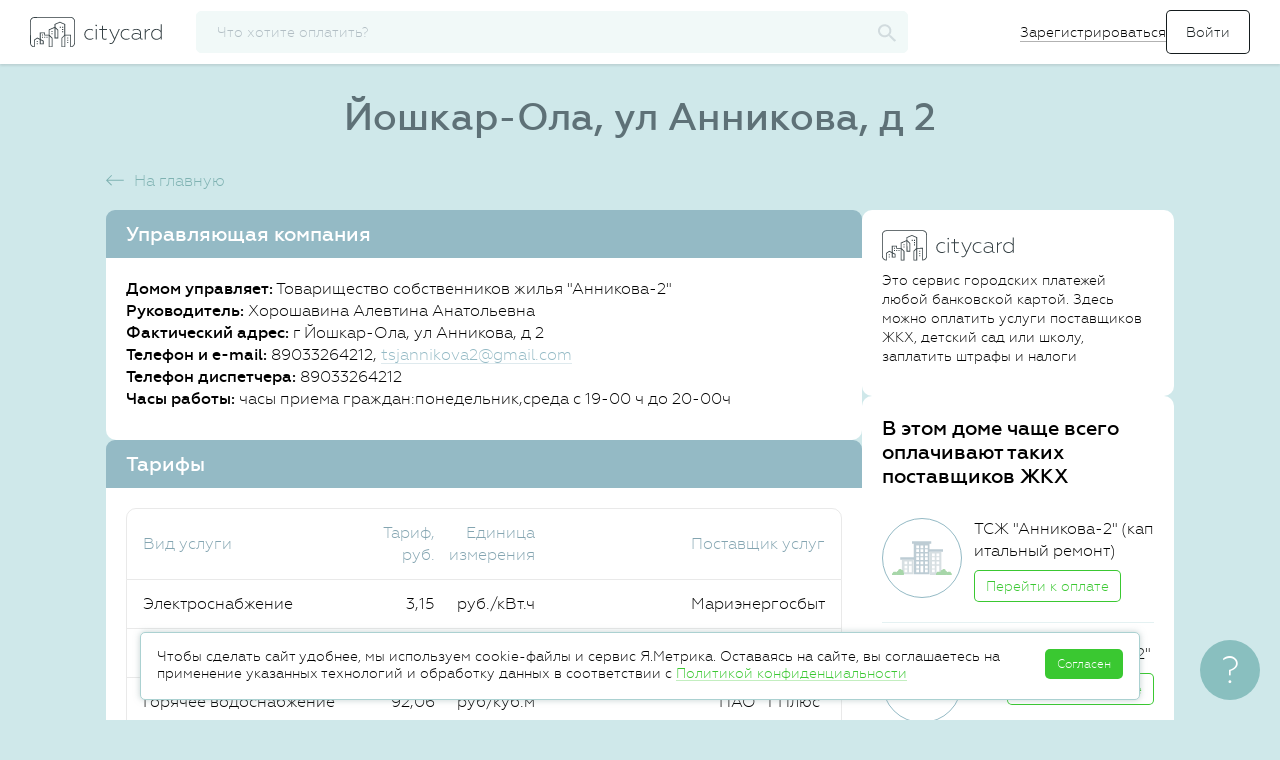

--- FILE ---
content_type: text/html; charset=UTF-8
request_url: https://citycard.ru/geo/joshkar-ola/ul-annikova-d-2/8326214
body_size: 33192
content:
<!DOCTYPE html>
<html lang="ru">
<head>
	<meta charset="utf-8">
	<meta name="format-detection" content="telephone=no">
	<meta http-equiv="X-UA-Compatible" content="IE=edge">
	<script>document.documentElement.className = 'js'</script>
	<title>Дом по ул Анникова, д 2 в г Йошкар-Ола </title>
	<meta name="description" content="ул Анникова, д 2 в г Йошкар-Ола">
	<meta name="viewport" content="width=device-width, initial-scale=1">
    <meta name="theme-color" content="#0097a7">

	
	
    <link rel="apple-touch-icon" sizes="180x180" href="/apple-touch-icon.png">
	<link rel="icon" type="image/png" href="/favicon-32x32.png?1" sizes="32x32">
	<link rel="icon" type="image/png" href="/favicon-16x16.png?1" sizes="16x16">
    <link rel="manifest" href="/manifest.json">
    <link rel="mask-icon" href="/safari-pinned-tab.svg" color="#0097a7">

	

	<meta name="csrf-param" content="__csrf"><meta name="csrf-token" content="Y2E0YmFkMDJjNmFlNDdmNmJiYjU0NjJmM2JkMjA1MzQuC3oLLw5XAC1iKB95BTRdLCY7AXtxdx9pDzZeaWFiBw==">

	<link rel='stylesheet' href='/assets/common/main.css?v-5cdd3a8de2e8d9bb387f3d70e5563555'>


	<script type="application/ld+json">
{
  "@context": "http://schema.org",
  "@type": "Organization",
  "url": "https://citycard.ru",
  "logo": "https://citycard.ru/i/citycard-logo_112x112.png"
}
</script>


<script type="text/javascript">
	window.application = "citycard";

	window.setUser = function(user)
	{
		window.user.id = user.id;
		window.user.phone = user.phone;
		window.user.email = user.email;
		window.user.name = user.name || window.user.name;
		window.user.city = user.city || window.user.city;
		window.user.role = user.role || window.user.role;
		window.user.status = user.status || window.user.status;
		window.user.isGuest = window.user.role === 'ROLE_GUEST';
		window.user.isVisitor = window.user.role === 'ROLE_VISITOR';
		window.user.isActive = !window.user.isGuest && !window.user.isVisitor;
		window.user.meta = user.meta;
		window.user.offerta = user.offerta;

		try {
			window.localStorage.setItem("user", JSON.stringify(window.user));
		} catch (e) {}
	};

	var debug = false,
		jsDebug = false,
		env = 'production',
		host = 'https://citycard.ru',
		pawhost = 'https://www.payanyway.ru',
		dadataToken = 'a563fe66c008df536d3c6909e43dfff0c902e065',
		dadataLogger = false,
		__cc_global_show_js_error = false,
		user = {
			id: null,
			phone: null,
			email: null,
			name: null,
			role: null,
			status: null,
			city: null,
			isActive: false,
			isGuest: false,
			isVisitor: true,
			offerta: false
		},
		providerCategories = {"zkh":"Коммунальные платежи","telecom":"Телеком","kindergarten":"Детские сады","education":"Образование","gibdd":"Штрафы","tax":"Налоги","mobile":"Связь","other":"Разное","credit":"Банки","game":"Игры","charity":"Благотворительность","poshlina":"Госпошлины"},
		deviceId = '55127209fe646f5275d4fdbd605530e7',
		appleMerchantId = 'merchant.com.citycard',
		googleMerchantId = 'BCR2DN6TTPDOV5JD',
		featureTariff = false,
		providerDefaultLogo = "/i/provider-logo-default.svg",
		formsVersion = 20;

	window.setUser({
		id: '697044d5c6a7530e008b4675',
		phone: '',
		email: '',
		name: '',
		role: 'ROLE_VISITOR',
		status: 'STATUS_NOT_CONFIRMED',
		city: {
    "country": "Россия",
    "regionId": "7700000000000",
    "regionId_fias": "0c5b2444-70a0-4932-980c-b4dc0d3f02b5",
    "cityId": "7700000000000",
    "cityId_fias": "0c5b2444-70a0-4932-980c-b4dc0d3f02b5",
    "cityName": "Москва",
    "type": "г",
    "enabled": true,
    "timezone": "Europe\/Moscow",
    "capital": 0,
    "translit": "moskva",
    "id": {
        "$id": "51af332fc3b2ad7c08000d9e"
    }
},
		meta: {
			lastPaymentDate: ''
		},
		offerta: false
	});
</script>

<script type='text/javascript' src='/assets/raven.min.js?v-5401076b424745b45c97801e1e4ab089' integrity='sha384-Qf3wKo9m3Cv9ChmHmMH7BiOWB7cRfktG5MHj78KUpfHPDZhQlGbd3EJ1J/Cxvvd4' crossorigin='anonymous' onerror='window.onScriptLoadError(this)'></script>

<script type="text/javascript">
	Raven.config('https://7024f03a824a4281816c2a8a45f97aee@sentry.io/160945', {
		debug: false,
		release: '26.01.20.2',
		logger: 'javascript',
		environment: 'production',
		ignoreErrors: [
			'Object doesn\'t support this action',

							'top.GLOBALS',
'originalCreateNotification',
'canvas.contentDocument',
'MyApp_RemoveAllHighlights',
'http://tt.epicplay.com',
'Can\'t find variable: ZiteReader',
'jigsaw is not defined',
'ComboSearch is not defined',
'http://loading.retry.widdit.com/',
'atomicFindClose',
'fb_xd_fragment',
'bmi_SafeAddOnload',
'EBCallBackMessageReceived',
'conduitPage',
'Blocked a frame with origin',
'Property \'hasOwnProperty\' of object #&lt;error&gt;',
'Access is denied',
'Cannot read property \'getBoundingClientRect\' of null',
'NS_ERROR_NOT_INITIALIZED',
'evaluating \'e.document.body\'',
'Cannot read property \'window\' of null',
'Cannot read property \'parent\' of null',
'Cannot read property \'removeEventListener\' of null',
'Cannot read property \'visualViewport\' of null',
'evaluating \'window.parent.window\'',
'\'setTimeout\' is undefined',
'\'undefined\' is not a',
'undefined is not a',
'Object expected',
'Object doesn\'t support this action',
'Failed to execute \'setTimeout\' on \'Window\'',
'null is not an object'
					],
		ignoreUrls: [
							/graph\.facebook\.com/i,
/connect\.facebook\.net/i,
/eatdifferent\.com\.woopra-ns\.com/i,
/static\.woopra\.com\/js\/woopra\.js/i,
/extensions\//i,
/^chrome:\/\//i,
/127\.0\.0\.1:4001\/isrunning/i,
/webappstoolbarba\.texthelp\.com\//i,
/metrics\.itunes\.apple\.com\.edgesuite\.net\//i,
/zopim-web-sdk\.js/i,
/kaspersky-labs\.com/i,
/jivosite\.com/i,
/gstatic\.com/i,
/google-analytics\.com/i,
/deferringplateaus\.com/i,
/fbevents\.js/i
					]
	}).install();

	Raven.setUserContext({
		id: user['id'],
		email: user['email'],
		phone: user['phone'],
		role: user['role']
	});

</script>
<script type="text/javascript">
	window.onScriptLoadError = function(that) {
		try {
			// Raven.captureMessage("Error load script", { extra: { src: that.src } });

			var xmlhttp;
			try {
				xmlhttp = new ActiveXObject("Msxml2.XMLHTTP");
			} catch (e) {
				try {
					xmlhttp = new ActiveXObject("Microsoft.XMLHTTP");
				} catch (E) {
					xmlhttp = false;
				}
			}
			if (!xmlhttp && typeof XMLHttpRequest!='undefined') {
				xmlhttp = new XMLHttpRequest();
			}
			xmlhttp.open("GET", that.src, false);
			xmlhttp.setRequestHeader('Content-Type', 'text/javascript');
			xmlhttp.onreadystatechange = function() {
				if (xmlhttp.readyState === 4) {
					if (xmlhttp.status === 200) {
						var newScript = document.createElement("script");
						newScript.textContent = xmlhttp.response;
						document.head.append(newScript);
					} else {
						Raven.captureMessage("Error reload script", { extra: { src: that.src } });
					}
				}
			};
			xmlhttp.send();
		} catch (e){
			// Raven.captureMessage("Error load script", { extra: { src: that.src } });
			Raven.captureException(e, { extra: { src: that.src } });
		}
	}
</script>

	<script type='text/javascript' src='/assets/common/libs.js?v-4dfa8d60e8fc3cf5ae79b4b51a09b03c' integrity='sha384-BrfxUAN+YK41Xl3PQTrM9miVCjF3uO9oODjK8Oc05eRZ4IKvtLnFEltwaDiQlHL7' crossorigin='anonymous' onerror='window.onScriptLoadError(this)'></script>

	<script type='text/javascript' src='/assets/common/plugins.js?v-1038ccd4e352a845eb4621a4ac69427d' integrity='sha384-uUoJ4aZ18ENt4tJsxS3ggnG9lAHn4GTqOBRo0CuLCZAwDclI8gCGgRzcPHhkYUKO' crossorigin='anonymous' onerror='window.onScriptLoadError(this)'></script>

	<script type='text/javascript' src='/assets/common/app.js?v-45645674b1c86a19e241b4f2020f0a65' integrity='sha384-FJ3KvGVLo4eHrDwT38kHX/9RDY5DCzia3lQ+zCP/i73TLF8vzlTwASFo/h/bixD5' crossorigin='anonymous' onerror='window.onScriptLoadError(this)'></script>

	<!--[if lt IE 10]>
	<script type='text/javascript' src='/assets/jquery.xdomainrequest.min.js?v-88eb3469487d01b45b8d41f962aaf3f4' integrity='sha384-uUD+sSeNSr20L/I5UBSQvA043FmJr7kR0MlnJwSulFtL8vMGUm9mzN2dq7+H8wxF' crossorigin='anonymous' onerror='window.onScriptLoadError(this)'></script>
	<![endif]-->


		<!-- Google Tag Manager -->
<script>(function(w,d,s,l,i){w[l]=w[l]||[];w[l].push({'gtm.start':
new Date().getTime(),event:'gtm.js'});var f=d.getElementsByTagName(s)[0],
j=d.createElement(s),dl=l!='dataLayer'?'&l='+l:'';j.async=true;j.src=
'https://www.googletagmanager.com/gtm.js?id='+i+dl;f.parentNode.insertBefore(j,f);
})(window,document,'script','dataLayer','GTM-K3PHNLX');</script>
<!-- End Google Tag Manager -->

	<link rel="image_src" href="https://citycard.ru/i/citycard_1200x600.png" />

	<meta property="og:title" content="Cityсard - оплата коммунальных услуг, детского сада, штрафов" />
	<meta property="og:description" content="Оплата квитанций и счетов за ЖКХ, школу, детский сад, мобильную связь, интернет, штрафы и налоги. Передаем показания счетчиков. Принимаем карты любых банков." />
	<meta property="og:site_name" content="Citycard"/>
	<meta property="og:url" content="https://citycard.ru/" />
	<meta property="og:image" content="https://citycard.ru/i/citycard_1200x600.png" />
	<meta property="og:type" content="website" />

	<meta name="twitter:card" content="summary_large_image">
	<meta name="twitter:title" content="Cityсard - оплата коммунальных услуг, детского сада, штрафов"/>
	<meta name="twitter:description" content="Оплата квитанций и счетов за ЖКХ, школу, детский сад, мобильную связь, интернет, штрафы и налоги. Передаем показания счетчиков. Принимаем карты любых банков."/>
	<meta name="twitter:site" content="https://citycard.ru/"/>
	<meta name="twitter:image" content="https://citycard.ru/i/citycard_1200x600.png"/>
	<meta name="twitter:image:src" content="https://citycard.ru/i/citycard_1200x600.png"/>
	<meta name="twitter:domain" content="citycard.ru">

	<script>
	
		// var _prum = [['id', '59e75bc297212c90377b23c6'],
		// 	['mark', 'firstbyte', (new Date()).getTime()]];
		// (function ()
		// {
		// 	var s = document.getElementsByTagName('script')[0]
		// 			, p = document.createElement('script');
		// 	p.async = 'async';
		// 	p.src = '//rum-static.pingdom.net/prum.min.js';
		// 	s.parentNode.insertBefore(p, s);
		// })();
	
</script>
</head>
<body>
<!-- Google Tag Manager (noscript) -->
<noscript><iframe src="https://www.googletagmanager.com/ns.html?id=GTM-K3PHNLX"
height="0" width="0" style="display:none;visibility:hidden"></iframe></noscript>
<!-- End Google Tag Manager (noscript) -->

<div id="page">
	<div id="main">
		<div class="top-menu" id="top-menu">
	<div class="mobile-menu_wrapper is-mobile-visible">
		<div id="menu_opener">
			<span class="sidemenu_toggler"></span>
		</div>

		<div class="mobile-menu">
	<div class="mobile-menu__header">
		<a class="logo" href="#" title="citycard.ru"></a>
	</div>

	<div class="mobile-menu__item">
		<svg class="mobile-menu__logo" xmlns="http://www.w3.org/2000/svg" width="24" height="24" viewBox="0 0 24 24">
			<g fill="none" fill-rule="evenodd">
				<path d="M0 0h24v24H0z"/>
				<path stroke="#283238" d="M10 20H5v-8H2l10-9 10 9h-3v8h-5v-5h-4v5zm2-8a2 2 0 1 0 0-4 2 2 0 0 0 0 4z"/>
			</g>
		</svg>
		<a class="link" href="/">
			<span>Главная</span>
		</a>
	</div>

		<div class="mobile-menu__item js-open-login-popup">
		<svg class="mobile-menu__logo" xmlns="http://www.w3.org/2000/svg" width="24" height="24" viewBox="0 0 24 24">
			<g fill="none" fill-rule="evenodd">
				<path d="M0 0h24v24H0z"/>
				<path fill="#283238" fill-rule="nonzero" d="M14.605 11.894v.212l-3.182 3.182.597.597L15.905 12 12.02 8.115l-.597.597z"/>
				<path fill="#283238" d="M14.73 11.5v1h-10v-1z"/>
				<path stroke="#283238" stroke-linejoin="bevel" d="M8 15.5v2c0 1.164.827 2 2 2h7c1.176 0 2-.838 2-2v-11c0-1.163-.827-2-2-2h-7c-1.176 0-2 .84-2 2v2"/>
			</g>
		</svg>
		<form>
			<input type="submit" value="Войти">
		</form>
	</div>

	<div class="mobile-menu__item register-btn js-open-register-popup">
		<svg class="mobile-menu__logo" xmlns="http://www.w3.org/2000/svg" width="24" height="24" viewBox="0 0 24 24">
			<g fill="none" fill-rule="evenodd" stroke="#283238">
				<path d="M5.487 15.81v2.828h2.828L20.008 6.945a1.51 1.51 0 0 0 .002-2.13l-.7-.7a1.503 1.503 0 0 0-2.13.002L5.487 15.81z"/>
				<path stroke-linecap="square" d="M15.594 5.88l2.651 2.651"/>
			</g>
		</svg>
		<span>Зарегистрироваться</span>
	</div>
	
	
	
	</div>
	</div>

	<div class="top-menu_wrapper">
		<a class="logo" href="/" title="citycard.ru"></a>

				<div id="searchApp" ng-cloak ng-controller="ProviderSearchCtrl" ng-init="init()">
	<div class="b-search">
		<input type="button" value="" class="input__reset b-search__button" ng-click="reset();" ng-show="searchFilter.length>0">
		<input type="text" class="search b-search_inp" id="search" name="search" placeholder="Что хотите оплатить?" autocomplete="off"
			   ng-model="searchFilter" search-provider-ext='<[searchInputOptions]>' />

		<svg class="b-search__logo" xmlns="http://www.w3.org/2000/svg" width="19" height="18" viewBox="0 0 19 18">
			<path fill-rule="evenodd" d="M13.876 11.255h-.815l-.29-.27a6.354 6.354 0 0 0 1.622-4.23c0-3.59-3.005-6.5-6.71-6.5-3.707 0-6.71 2.91-6.71 6.5s3.003 6.5 6.71 6.5c1.661 0 3.19-.59 4.366-1.57l.279.28v.79l5.162 4.99 1.538-1.49-5.152-5zm-6.194 0c-2.57 0-4.645-2.01-4.645-4.5s2.075-4.5 4.645-4.5c2.57 0 4.646 2.01 4.646 4.5s-2.075 4.5-4.646 4.5z"/>
		</svg>

		<div class="topbar-search-result"></div>
	</div>
</div>

<script type="text/javascript">

	angular.module("provider.search", [])
		.controller("ProviderSearchCtrl", function ($scope)
		{
			$scope.searchFilter = '';
			$scope.city = {"country":"Россия","regionId":"7700000000000","regionId_fias":"0c5b2444-70a0-4932-980c-b4dc0d3f02b5","cityId":"7700000000000","cityId_fias":"0c5b2444-70a0-4932-980c-b4dc0d3f02b5","cityName":"Москва","type":"г","enabled":true,"timezone":"Europe/Moscow","capital":0,"translit":"moskva","id":{"$id":"51af332fc3b2ad7c08000d9e"}};
			$scope.searchInputOptions = JSON.stringify({
				options: {
					appendTo: '.topbar-search-result'
				},
				beforeRender: 'beforeRenderResult',
				onHide: 'onHideResult'
			});

			/* ----------------------------------------------------------------------------------------- */

			$scope.beforeRenderResult = function(container, suggestions)
			{
				$(".content-wrapper").addClass("is-search");
			};


			$scope.onHideResult = function(container)
			{
				$(".content-wrapper").removeClass("is-search");
			};


			$scope.init = function()
			{
				$(function()
				{
					$("#top-menu .b-search__logo").on("click", function () {
						$("#search").toggleClass("is-active");
						$(".is-mobile-visible").toggle();
						$("#menu_opener").toggle();
					});

				});
			};


			$scope.reset = function()
			{
				$scope.searchFilter = '';
				$('#search').autocomplete('clear');
			};


			$scope.selectProvider = function(provider)
			{
				var stepper = provider.category;

				if (provider.providerId === 'fssp')
				{
					stepper = 'fssp';
				}

				var url = '/' + stepper + '/' + provider.providerId;
				if (provider.providerId === '9005')
				{
					url += '/inn/' + provider.inn + '/hid/' + provider.suggestion.hid ;
				}
				window.location = url;
			};

		});

	AppFactory("searchApp", "providerSearch", ["provider.search", "commonServices"]);

</script>




		
		
		
				<div class="auth-menu is-mobile-hidden">
			<form>
				<a class="link register-btn js-open-register-popup" href="#">Зарегистрироваться</a>
				<input id="loginBtn" class="btn btn_signIn js-open-login-popup" type="submit" value="Войти">
			</form>
		</div>
			</div>
</div>

<script>
	$().ready(function(){
		$(".js-avatar-link").on("click", function()
		{
			$(".hidden-tip").toggleClass("is-active");
		});

		$("body").bind("click touchend", function (e)
		{
			var div = $(".hidden-tip");
			var toggle = $(".js-avatar-link");
			if (div.hasClass("is-active"))
			{
				if (!div.is(e.target) && !toggle.is(e.target) && div.has(e.target).length === 0 && toggle.has(e.target).length === 0)
				{
					div.removeClass("is-active");
				}
			}
		});

		$(".js-autorize-menu__item").each(function () {
			var url = window.location.href;
			if (url.indexOf($(this).data("link")) != -1){
				$(".js-autorize-menu__item").removeClass("is-active");
				$(this).addClass("is-active");
			}
		});
	});

</script>

		<div class="content-wrapper ">
						

			<div id="content">
				

				<script type='text/javascript' src='/assets/myhouse.js?v-90736f90d1242e14505c83318c3d09ad' integrity='sha384-cXK/cN6CHZAS/NbQ5VfGINsAdHIDE7iQjZ6LNofJKUNUFb7bHkVbBoeYjr1pmTFB' crossorigin='anonymous' onerror='window.onScriptLoadError(this)'></script>

<div class="home-block">
	<h1 class="content-title content-title_house">Йошкар-Ола, ул Анникова, д 2</h1>
	
<div class="content-page">
	<span class="title__back-link" back-link="" href="/"><svg width="18px" height="11px" viewBox="0 0 18 11" version="1.1" xmlns="http://www.w3.org/2000/svg" xmlns:xlink="http://www.w3.org/1999/xlink"><g stroke="none" stroke-width="1" fill="#7fb2b2"><g transform="translate(-280.000000, -152.000000)" fill-rule="nonzero"><g transform="translate(280.000000, 142.000000)"><path d="M1.91421356,15.7525613 L17.7525613,15.7525613 L17.7525613,14.7525613 L1.91421356,14.7525613 L5.95966811,10.7071068 L5.25256133,10 L0.353553391,14.8990079 L0,15.2525613 L5.25256133,20.5051227 L5.95966811,19.7980159 L1.91421356,15.7525613 Z" id="Combined-Shape"></path></g></g></g></svg><a href="/">На главную</a></span>

	<div class="content-page__main">
				<div class="card-info">
			<h2 class="card-info__header">Управляющая компания</h2>
			<div class="card-info__content card-info__content_no-bord">
				<ul class="card-info__list">
					<li class="card-info__item">
						<span class="card-info__name">Домом управляет:</span> Товарищество собственников жилья "Анникова-2"</li>
					<li class="card-info__item">
						<span class="card-info__name">Руководитель:</span>
						Хорошавина
						Алевтина
						Анатольевна
					</li>
					<li class="card-info__item">
						<span class="card-info__name">Фактический адрес:</span>
						г Йошкар-Ола, ул Анникова, д 2
																	</li>
					<li class="card-info__item">
						<span class="card-info__name">Телефон и e-mail:</span>
						89033264212,
						<a class="link-secondary" href="mailto:tsjannikova2@gmail.com">tsjannikova2@gmail.com</a>
					</li>

										<li class="card-info__item">
						<span class="card-info__name">Телефон диспетчера:</span>
						89033264212
					</li>
					
										<li class="card-info__item">
						<span class="card-info__name">Часы работы:</span>
						часы приема граждан:понедельник,среда с 19-00 ч до 20-00ч
					</li>
									</ul>
			</div>
		</div>
		
		<div class="card-info">
			<h2 class="card-info__header">Тарифы</h2>
			<div class="card-info__content card-info__content_table card-info__content_no-bord">
				<table class="info-table info-table_taxes">
					<tbody>

					<tr class="info-table__tr">
						<th class="info-table__td">Вид услуги</th>
						<th class="info-table__td">Тариф, руб.</th>
						<th class="info-table__td">Единица измерения</th>
						<th class="info-table__td">Поставщик услуг</th>
					</tr>

										<tr class="info-table__tr">
						<td class="info-table__td">Электроснабжение</td>
												<td class="info-table__td">3,15</td>
						<td class="info-table__td">руб./кВт.ч</td>
												<td class="info-table__td">Мариэнергосбыт</td>
					</tr>
										<tr class="info-table__tr">
						<td class="info-table__td">Холодное водоснабжение</td>
												<td class="info-table__td">15,26</td>
						<td class="info-table__td">руб/куб.м</td>
												<td class="info-table__td">МУП "Водоканал"</td>
					</tr>
										<tr class="info-table__tr">
						<td class="info-table__td">Горячее водоснабжение</td>
												<td class="info-table__td">92,06</td>
						<td class="info-table__td">руб/куб.м</td>
												<td class="info-table__td">ПАО "Т Плюс"</td>
					</tr>
										<tr class="info-table__tr">
						<td class="info-table__td">Отопление</td>
												<td class="info-table__td">1 017,95</td>
						<td class="info-table__td">руб./Гкал</td>
												<td class="info-table__td">ПАО "Т Плюс"</td>
					</tr>
										<tr class="info-table__tr">
						<td class="info-table__td">Газоснабжение</td>
												<td class="info-table__td">-</td>
						<td class="info-table__td">-</td>
												<td class="info-table__td">не указан</td>
					</tr>
										<tr class="info-table__tr">
						<td class="info-table__td">Водоотведение</td>
												<td class="info-table__td">-</td>
						<td class="info-table__td">-</td>
												<td class="info-table__td">не указан</td>
					</tr>
										</tbody>
				</table>
			</div>
		</div>

		<div class="card-info">
			<h2 class="card-info__header">Паспорт дома</h2>
			<div class="card-info__content g-c  card-info__content_table card-info__content_no-bord">
				<table class="info-table info-table_2">
					<tbody>
					<tr class="info-table__tr">
						<td class="info-table__td">Год постройки</td>
						<td class="info-table__td">1997</td>
					</tr>
					<tr class="info-table__tr">
						<td class="info-table__td">Год ввода дома в эксплуатацию</td>
						<td class="info-table__td">1997</td>
					</tr>
					<tr class="info-table__tr">
						<td class="info-table__td">Серия, тип постройки здания</td>
						<td class="info-table__td">86-011/1.2</td>
					</tr>
					<tr class="info-table__tr">
						<td class="info-table__td">Тип дома</td>
						<td class="info-table__td">Многоквартирный дом</td>
					</tr>
					<tr class="info-table__tr js-info-table__tr_advance-round round">
						<td class="info-table__td">Способ формирования фонда капитального ремонта</td>
						<td class="info-table__td">На специальном счете организации</td>
					</tr>
					<tr class="info-table__tr js-info-table__tr_advance hidden">
						<td class="info-table__td info-table__td_title">Количество этажей:</td>
						<td class="info-table__td">&nbsp;</td>
					</tr>
					<tr class="info-table__tr js-info-table__tr_advance hidden">
						<td class="info-table__td">– наибольшее, ед.</td>
						<td class="info-table__td">9</td>
					</tr>
					<tr class="info-table__tr js-info-table__tr_advance hidden">
						<td class="info-table__td">– наименьшее, ед.</td>
						<td class="info-table__td">5</td>
					</tr>
					<tr class="info-table__tr js-info-table__tr_advance hidden">
						<td class="info-table__td">Количество подъездов, ед.</td>
						<td class="info-table__td">5</td>
					</tr>
					<tr class="info-table__tr js-info-table__tr_advance hidden">
						<td class="info-table__td">Количество лифтов, ед.</td>
						<td class="info-table__td">4</td>
					</tr>
					<tr class="info-table__tr js-info-table__tr_advance hidden">
						<td class="info-table__td info-table__td_title">Количество помещений:</td>
						<td class="info-table__td">142</td>
					</tr>
					<tr class="info-table__tr js-info-table__tr_advance hidden">
						<td class="info-table__td">– жилых, ед.</td>
						<td class="info-table__td">140</td>
					</tr>
					<tr class="info-table__tr js-info-table__tr_advance hidden">
						<td class="info-table__td">– нежилых, ед.</td>
						<td class="info-table__td">2</td>
					</tr>
					<tr class="info-table__tr js-info-table__tr_advance hidden">
						<td class="info-table__td info-table__td_title">Общая площадь дома, кв.м:</td>
						<td class="info-table__td">10696.90</td>
					</tr>
					<tr class="info-table__tr js-info-table__tr_advance hidden">
						<td class="info-table__td">– общая площадь жилых помещений, кв.м</td>
						<td class="info-table__td">9792.40</td>
					</tr>
					<tr class="info-table__tr js-info-table__tr_advance hidden">
						<td class="info-table__td">– общая площадь нежилых помещений, кв.м</td>
						<td class="info-table__td">904.50</td>
					</tr>
					<tr class="info-table__tr js-info-table__tr_advance hidden">
						<td class="info-table__td">– общая площадь помещений, входящих в состав общего имущества, кв.м
						</td>
						<td class="info-table__td">10696.80</td>
					</tr>
					<tr class="info-table__tr js-info-table__tr_advance hidden">
						<td class="info-table__td">Класс энергетической эффективности</td>
						<td class="info-table__td">B++</td>
					</tr>
					</tbody>
				</table>
				<div style="padding-top: 10px;">
					<button href="#" class="btn btn-link link-secondary link-icon link-toggle js-show-more-table">
						<span class="btn--content">Развернуть</span>
						<svg xmlns="http://www.w3.org/2000/svg" width="8" height="5" viewBox="0 0 8 5">
							<path fill="#84A5B1" fill-rule="nonzero" d="M4 3.468L7.276 0 8 .766 4.724 4.234 4 5 0 .766.724 0 4 3.468z"/>
						</svg>
					</button>
				</div>
			</div>
		</div>

	</div>

	<div class="content-page__sidebar">
				<div class="card-info">
			<div class="card-info__content">
				<img src="/i/citycard-logo.svg" alt="" style="margin-bottom: 10px;width: 132px;
					height: 31px;">
				<div style="font-size: 14px;">
					Это сервис городских платежей любой банковской картой.
					Здесь можно оплатить услуги поставщиков ЖКХ, детский сад или школу, заплатить штрафы и налоги
				</div>
			</div>
		</div>
		
		<div class="card-info">
			<div class="card-info__content">
				<h3 class="card-info__title">В этом доме чаще всего оплачивают таких поставщиков ЖКХ</h3>

								<div class="card-info__provider">
					<div class="card-info__logo-provider">
												<img class="" title="ТСЖ "Анникова-2" (капитальный ремонт)" src="/i/provider-logo-default.svg">
											</div>
					<div class="card-info__provider-info">
						<div class="card-info__provider-name">ТСЖ "Анникова-2" (капитальный ремонт)</div>
						<button type="button" onclick="window.open('/zkh/91402534', '_blank')" class="btn btn-outline btn-small">Перейти к оплате</button>
					</div>
				</div>
								<div class="card-info__provider">
					<div class="card-info__logo-provider">
												<img class="" title="ТСЖ "Анникова-2"" src="/i/provider-logo-default.svg">
											</div>
					<div class="card-info__provider-info">
						<div class="card-info__provider-name">ТСЖ "Анникова-2"</div>
						<button type="button" onclick="window.open('/zkh/12697888', '_blank')" class="btn btn-outline btn-small">Перейти к оплате</button>
					</div>
				</div>
								<div class="card-info__provider">
					<div class="card-info__logo-provider">
												<img class="" title="АО "ЕРЦ Республики Марий Эл"" src="https://citycard-prod-static.obs.ru-moscow-1.hc.sbercloud.ru/provider-logo/49128215">
											</div>
					<div class="card-info__provider-info">
						<div class="card-info__provider-name">АО "ЕРЦ Республики Марий Эл"</div>
						<button type="button" onclick="window.open('/zkh/49128215', '_blank')" class="btn btn-outline btn-small">Перейти к оплате</button>
					</div>
				</div>
								<div class="card-info__provider">
					<div class="card-info__logo-provider">
												<img class="" title="РФКР Республики Марий Эл" src="/i/provider-logo-default.svg">
											</div>
					<div class="card-info__provider-info">
						<div class="card-info__provider-name">РФКР Республики Марий Эл</div>
						<button type="button" onclick="window.open('/zkh/41871210', '_blank')" class="btn btn-outline btn-small">Перейти к оплате</button>
					</div>
				</div>
								<div class="card-info__provider">
					<div class="card-info__logo-provider">
												<img class="" title="ООО "Благоустройство"" src="https://citycard-prod-static.obs.ru-moscow-1.hc.sbercloud.ru/provider-logo/14711233">
											</div>
					<div class="card-info__provider-info">
						<div class="card-info__provider-name">ООО "Благоустройство"</div>
						<button type="button" onclick="window.open('/zkh/14711233', '_blank')" class="btn btn-outline btn-small">Перейти к оплате</button>
					</div>
				</div>
							</div>
		</div>
	</div>
</div>

<script type="text/javascript">
	$().ready(function ()
	{
		$(".js-show-more-table").on("click", function (event)
		{
			event.preventDefault();

			var el = $(".js-info-table__tr_advance"),
				elRound = $(".js-info-table__tr_advance-round");
			if (el.hasClass("hidden"))
			{
				el.removeClass("hidden");
				elRound.removeClass("round");
				var textBack = "Свернуть";
				$(this).find('.btn--content').text(textBack);
				$(this).addClass("less");
			}
			else
			{
				el.addClass("hidden");
				elRound.addClass("round");
				var textDown = "Развернуть";
				$(this).find('.btn--content').text(textDown);
				$(this).removeClass("less");
			}

		})
	});

</script>
</div>

			</div>
		</div>
		<div class="buffer"></div>
	</div>
</div>
<div class="popup hidden g-animated js-popup-article-test popup_article">
    <div class="popup-container">
        <span class="btn-close-big is-mobile-hidden js-close">
            <svg width="24px" height="24px" viewBox="0 0 24 24"><use xlink:href="/i/sprite.symbol.svg?v=2#close-24"/></svg>
        </span>
        <span class="btn-close-small is-mobile-visible js-close">
			<svg width="10px" height="10px" viewBox="0 0 10 10"><use xlink:href="/i/sprite.symbol.svg?v=2#close"/></svg>
        </span>

        <div class="popup-container__content">
            <article class="article-content">
                <h1 class="article-content__title">Безопасность</h1>

                <h3 class="article-content__subtitle">Безопасность проведения платежей</h3>
                <ul class="article-content__rules-list">
                    <li>Наш партнер, НКО “МОНЕТА” (ООО), осуществляет переводы наших пользователей и обеспечивает
                        безопасность
                        всех
                        платежей. НКО “МОНЕТА” (ООО) соответствует международному стандарту PCI DSS и ежеквартально проходит
                        внешнее
                        сканирование компанией <a class="link-accent" href="https://www.qualys.com/">Qualys;</a></li>
                    <li>Все данные, связанные с проведением платежей, передаются в НКО «МОНЕТА» (ООО) по безопасному
                        шифрованному
                        соединению;
                    </li>
                    <li>Мы принимаем только карты, которые поддерживают технологию 3DS (3-D Secure): в момент проведения платежа
                        банк
                        присылает смс-код, который нужно ввести в специальную форму.
                    </li>
                </ul>

                <h3 class="article-content__subtitle">Привязка карт</h3>
                <ul class="article-content__rules-list">
                    <li>Пользователи Citycard могут привязать банковскую карту, чтобы не вводить номер карты и коды при при
                        каждом
                        платеже.
                        Эта возможность доступна только зарегистрированным пользователям, и использовать ее не обязательно.
                    </li>
                    <li>Чтобы привязать карту мы используем систему “рекуррентных платежей”. Данные вашей платежной карты нигде
                        не
                        сохраняются: сервис запрашивает у банка специальный токен, который потом используется для проведения
                        платежей.
                    </li>
                    <li>Привязанная карта может использоваться только для одного типа платежей. Если совершается платеж другого
                        типа
                        - карту
                        нужно привязать снова. Например: карту, привязанную к платежам ЖКХ, придется отдельно привязать к
                        штрафам
                        ГИБДД.
                    </li>
                    <li>Мы не разрешаем использовать привязанную карту при первом платеже новому поставщику, чтобы никто не смог
                        использовать вашу привязанную карту без вашего разрешения.
                    </li>
                    <li>Если пользователь запрашивает восстановление пароля, все его привязанные карты автоматически удаляются.
                        Привязанную
                        карту можно удалить из системы в любой момент.
                    </li>
                </ul>

                <h3 class="article-content__subtitle">Личные данные</h3>
                <ul class="article-content__rules-list">
                    <li>Данные в сервисе передаются только по безопасному шифрованному соединению;</li>
                    <li>Мы запрашиваем личные данные пользователей в обязательном порядке только в ситуациях, когда это
                        необходимо
                        для
                        проведения платежей. Например, для платежей в бюджетные организации мы запрашиваем паспортные данные,
                        поскольку
                        этого требует закон;
                    </li>
                    <li>Мы не передаем личные данные пользователей третьим лицам или компаниям кроме как с целью проведения
                        платежей
                        или для
                        предоставления информации по запросам компетентных органов в соответствии с действующим
                        законодательством
                        Российской
                        Федерации.
                    </li>
                </ul>
            </article>

        </div>
    </div>
</div>
<script type="text/javascript">

    $().ready(function () {

        $('.js-popup-article-test').popuper({
            hiddenClass: 'hidden',
            animatedClass: 'g-animated',
            hideDelay: 500,
            fader: '.page-fader',
            open: '.js-footer-article-test',
            close: '.js-close',
            onShow: function ()
			{
				window.dataLayer.push({ event: 'pageview', article: "security" });
			}
        });

    });

    $().ready(function (){
        var location = window.location.href;

        if (location.indexOf("security")!= -1){
            $(".js-footer-article-test").click();
        }

    });
</script>
<div class="popup hidden g-animated js-popup-article-rules popup_article">

    <div class="popup-container">
        <span class="btn-close-big is-mobile-hidden js-close">
            <svg width="24px" height="24px" viewBox="0 0 24 24"><use xlink:href="/i/sprite.symbol.svg?v=2#close-24"/></svg>
        </span>
        <span class="btn-close-small is-mobile-visible js-close">
			<svg width="10px" height="10px" viewBox="0 0 10 10"><use xlink:href="/i/sprite.symbol.svg?v=2#close"/></svg>
        </span>

        <div class="popup-container__content">
            <article class="article-content">
                <h1 class="article-content__title">Правила</h1>

                <h3 class="article-content__subtitle">О правилах</h3>

                <ol class="article-content__numeric-list">
                    <li>Правила описывают назначение сервиса Citycard, отношения между ним и пользователями.</li>
                    <li>С точки зрения закона, эти правила не являются публичной офертой. Эти правила помогают понять
                        публичную оферту, расположенную по адресу: <a class="link-accent" href="https://citycard.ru/offerta.pdf">https://citycard.ru/offerta.pdf</a>
                    </li>
                    <li>Оферта считается принятой пользователем в момент регистрации или проведения первого платежа: в
                        зависимости от того, что случилось раньше.
                    </li>
                    <li>Правила и оферта могут быть изменены в любой момент, но мы уведомим пользователей о таких
                        изменениях.
                    </li>
                    <li>Нельзя пользоваться сервисом, если вы не согласны с правилами и условиями публичной оферты.</li>
                </ol>

                <h3 class="article-content__subtitle">Информация о сервисе</h3>

                <ol class="article-content__numeric-list">
                    <li>Сервис Citycard принадлежит компании ООО “Платежный Интегратор”, юридический адрес: 424006, Республика Марий Эл, г. Йошкар-Ола, ул. Карла Маркса, д. 109б, помещ. 1
                    </li>
                    <li>С вопросами по работе сервиса пишите на электронную почту <script type="text/javascript">document.write(unescape('%3c%61%20%68%72%65%66%3d%22%6d%61%69%6c%74%6f%3a%68%65%6c%70%40%73%75%70%70%6f%72%74%2e%63%69%74%79%63%61%72%64%2e%72%75%22%20%63%6c%61%73%73%3d%27%6c%69%6e%6b%2d%73%65%63%6f%6e%64%61%72%79%27%3e%68%65%6c%70%40%73%75%70%70%6f%72%74%2e%63%69%74%79%63%61%72%64%2e%72%75%3c%2f%61%3e'))</script>, а по
                        вопросам сотрудничества - <script type="text/javascript">document.write(unescape('%3c%61%20%68%72%65%66%3d%22%6d%61%69%6c%74%6f%3a%66%69%6e%61%6e%63%65%40%63%69%74%79%63%61%72%64%2e%72%75%22%20%63%6c%61%73%73%3d%27%6c%69%6e%6b%2d%73%65%63%6f%6e%64%61%72%79%27%3e%66%69%6e%61%6e%63%65%40%63%69%74%79%63%61%72%64%2e%72%75%3c%2f%61%3e'))</script>
                    </li>
                    <li>Бумажные письма отправляйте по адресу: 424031, Республика Марий Эл, г. Йошкар-Ола, ул. Вознесенская,
                        74А - 29.
                    </li>
                </ol>

                <h3 class="article-content__subtitle">Назначение сервиса</h3>

                <ol class="article-content__numeric-list">
                    <li>Сервис помогает оплачивать услуги или товары электронным образом.</li>
                    <li>Сервис не осуществляет платежи непосредственно. Переводы осуществляет НКО «МОНЕТА» (ООО) - наш
                        партнер и платежный агрегатор.
                    </li>
                    <li>Сервис информирует пользователей о задолженностях, используя данные, предоставленные поставщиками,
                        публичными сервисами, государственными информационными системами (ГИС ЖКХ, ГИС ГМП).
                    </li>
                </ol>

                <h3 class="article-content__subtitle">Платежи и комиссии</h3>
                <ol class="article-content__numeric-list">
                    <li>Платежи в сервисе являются распоряжениями в НКО «МОНЕТА» о переводе денежных средств.</li>
                    <li>Сервис берет комиссию с платежей как вознаграждение за оказываемые услуги. Комиссия зависит от
                        получателя платежа.
                    </li>
                    <li>Сервис может изменять комиссию в любой момент. Мы стараемся не злоупотреблять этим правом и
                        уведомлять пользователей о значительных изменениях комиссии.
                    </li>
                    <li>Пользователь видит размер комиссии перед проведением платежа.</li>
                    <li>Общая сумма перевода в сервисе не может превышать лимитов, которые установлены в ФЗ №161 “О
                        национальной платежной системе”
                    </li>
                    <li>Количество переводов и их сумма не может превышать лимитов, установленных в НКО «МОНЕТА» для
                        защиты от мошенничества. Лимиты доступны по ссылке: <a class="link-accent" href="https://www.moneta.ru/info/d/ru/public/users/nko/nkolimits.pdf">https://www.moneta.ru/info/d/ru/public/users/nko/nkolimits.pdf</a>
                    </li>
                </ol>

                <h3 class="article-content__subtitle">Возвраты</h3>

                <ol class="article-content__numeric-list">
                    <li>Мы стремимся к уменьшению количества ошибочных платежей, которые требуют возврата. Перед проведением
                        платежа мы его автоматически проверяем, но не гарантируем его корректность.
                    </li>
                    <li>Корректные платежи нельзя отменить - деньги отправляются получателю в течение нескольких минут.</li>
                    <li>Некорректными платежами мы называем платежи с ошибками в реквизитах, лицевых счетах, назначении
                        платежа и т.д.
                    </li>
                    <li>Некорректные платежи автоматически возвращаются как только платеж возвращается нам от получателя, но
                        весь возврат может занять до 30 дней.
                    </li>
                    <li>Аналогичным образом возвращаются платежи, которые сервис не провел по техническим причинам.</li>
                </ol>

                <h3 class="article-content__subtitle">Персональные данные</h3>

                <ol class="article-content__numeric-list">
                    <li>Положение об обработке персональных данных доступно по ссылке: <a class="link-accent" href="https://citycard.ru/personal-data-processing.pdf">https://citycard.ru/personal-data-processing.pdf</a></li>
                    <li>Сервис использует персональные данные пользователей для:
                        <ol class="article-content__character-list">
                            <li>осуществления переводов в НКО «МОНЕТА»</li>
                            <li>получения данных о задолженностях и начислениях</li>
                            <li>уведомления пользователей о событиях сервиса</li>
                        </ol>
                    </li>
                    <li>Мы не передаем персональные данные пользователей третьим лицам или организациям в иных целях, и
                        предпринимаем все меры необходимые для обеспечения их конфиденциальности.
                    </li>
                    <li>Для проведения платежей сервис использует онлайн-форму НКО «МОНЕТА». Сервис не хранит и не
                        обрабатывает реквизиты банковской карты.
                    </li>
                    <li>Привязка карта осуществляется с помощью технологии рекурентных платежей, которая не требует хранения
                        реквизитов банковской карты.
                    </li>
                    <li>Пользователь отвечает за сохранность и безопасность пароля от сервиса. В случае компрометации пароля
                        пользователем, третьи лица могут получить доступ к его персональным данным.
                    </li>
                </ol>

                <h3 class="article-content__subtitle">Уведомления</h3>

                <ol class="article-content__numeric-list">
                    <li>Мы уведомляем пользователей о:
                        <ol class="article-content__character-list">
                            <li>новых начислениях от добавленных поставщиков;</li>
                            <li>сообщениях от добавленных поставщиков;</li>
                            <li>состоянии запросов в службе технической поддержки сервиса;</li>
                            <li>маркетинговых акциях и новостях сервиса.</li>
                        </ol>
                    </li>
                    <li>Мы уведомляем пользователей используя:
                        <ul class="article-content__character-list">
                            <li>смс-сообщения;</li>
                            <li>электронную почту;</li>
                            <li>социальные сети и мессенджеры.</li>
                        </ul>
                    </li>
                    <li>По умолчанию мы используем смс-сообщения для всех видов уведомлений и электронную почту для
                        взаимодействия со службой поддержке.
                    <li>Пользователь может отказаться от получения уведомлений в настройках сервиса.
                </ol>

                <h3 class="article-content__subtitle">Ограничение ответственности</h3>

                <ol class="article-content__numeric-list">
                    <li>Мы не можем гарантировать бесперебойную работу сервиса и не несем ответственность за его временную
                        недоступность.
                    </li>
                    <li>Мы не гарантируем достоверность данных о начислениях и задолженностях, но стремимся к максимальной
                        точности и актуальности этих данных.
                    </li>
                </ol>

                <div class="article-content__offert">
                    <div class="article-content__offert-logo"></div>
                    <div>
                        <a class="link link-bold" href="https://citycard.ru/offerta.pdf">Оферта</a>
                        <div class="article-content__offert-text">pdf, 99 кБ</div>
                    </div>
                </div>

            </article>
        </div>
    </div>
</div>

<script type="text/javascript">

    $().ready(function () {

        $('.js-popup-article-rules').popuper({
            hiddenClass: 'hidden',
            animatedClass: 'g-animated',
            hideDelay: 500,
            fader: '.page-fader',
            open: '.js-footer-article-rules',
            close: '.js-close',
            onShow: function ()
			{
				window.dataLayer.push({ event: 'pageview', article: "rules" });
            }
        });

    });

    $().ready(function (){
       var location = window.location.href;

       if (location.indexOf("rules")!= -1){
        $(".js-footer-article-rules").click();
       }

    });
</script>
<div class="popup hidden g-animated popup_article js-popup-article-contacts">
    <div class="popup-container">
        <span class="btn-close-big is-mobile-hidden js-close">
            <svg width="24px" height="24px" viewBox="0 0 24 24"><use xlink:href="/i/sprite.symbol.svg?v=2#close-24"/></svg>
        </span>
        <span class="btn-close-small is-mobile-visible js-close">
			<svg width="10px" height="10px" viewBox="0 0 10 10"><use xlink:href="/i/sprite.symbol.svg?v=2#close"/></svg>
        </span>

        <div class="popup-container__content">
            <article class="article-content">
                <span itemscope itemtype="http://schema.org/Organization">
                    <h1 class="article-content__title">Контакты</h1>

                    <h3 class="article-content__subtitle">О сitycard</h3>

                    <p>Сервис Citycard помогает пользователям делать регулярные платежи онлайн. В нем платят за ЖКХ, детский сад
                        или
                        школу,
                        кредит или штрафы.
                        Citycard умеет сдавать показания счетчиков, получать электронные квитанции от обслуживающих организаций,
                        искать
                        штрафы и налоги и уведомлять пользователей об этом смс-ками.</p>

                    <h3 class="article-content__subtitle">Юридическая информация</h3>

                    <p>Сервис Citycard принадлежит компании <span itemprop="owns">ООО “Платежный Интегратор”.</span></p>
                    <p>Юридический адрес: 424006, Республика Марий Эл, г. Йошкар-Ола, ул. Карла Маркса, д. 109б, помещ. 1</p>

                    <h3 class="article-content__subtitle">Почта</h3>
                    <p>С вопросами по работе сервиса пишите на электронную почту <a class="link link-bold" href="mailto:&#104;&#101;&#108;&#112;&#64;&#115;&#117;&#112;&#112;&#111;&#114;&#116;&#46;&#99;&#105;&#116;&#121;&#99;&#97;&#114;&#100;&#46;&#114;&#117;" itemprop="email"><strong>&#104;&#101;&#108;&#112;&#64;&#115;&#117;&#112;&#112;&#111;&#114;&#116;&#46;&#99;&#105;&#116;&#121;&#99;&#97;&#114;&#100;&#46;&#114;&#117;</strong></a></p>

                    <h3 class="article-content__subtitle">Телефон</h3>
                                        <p>Телефон службы поддержки оператора по переводу денежных средств НКО "МОНЕТА" (ООО) <a class="link link-bold" href="tel:84957434985" itemprop="telephone"><strong>+7 (495) 743-49-85</strong></a>.</p>
                    <br>
                    <p itemprop="address" itemscope itemtype="http://schema.org/PostalAddress">Бумажные письма отправляйте по адресу: <span itemprop="postalCode">424000</span>, <span itemprop="addressRegion">Республика Марий Эл</span>, <span itemprop="addressLocality">г. Йошкар-Ола</span>, <span itemprop="streetAddress">ул. Гоголя, 2А, оф 101</span>.</p>
                </span>
            </article>
        </div>
    </div>
</div>

<script type="text/javascript">

    $().ready(function () {

        $('.js-popup-article-contacts').popuper({
            hiddenClass: 'hidden',
            animatedClass: 'g-animated',
            hideDelay: 500,
            fader: '.page-fader',
            open: '.js-footer-article-contacts',
            close: '.js-close',
            onShow: function ()
			{
				window.dataLayer.push({ event: 'pageview', article: "contacts" });
			}
        });

    });

    $().ready(function (){
        var location = window.location.href;

        if (location.indexOf("contacts")!= -1){
            $(".js-footer-article-contacts").click();
        }

    });
</script>
<div class="popup hidden g-animated popup_article js-popup-article-agreement">
    <div id="agreement-pd-app" class="popup-container" ng-controller="AgreementController" ng-init="init();" ng-cloak>
        <span class="btn-close-big is-mobile-hidden js-close">
            <svg width="24px" height="24px" viewBox="0 0 24 24"><use xlink:href="/i/sprite.symbol.svg?v=2#close-24"/></svg>
        </span>
        <span class="btn-close-small is-mobile-visible js-close">
			<svg width="10px" height="10px" viewBox="0 0 10 10"><use xlink:href="/i/sprite.symbol.svg?v=2#close"/></svg>
        </span>

        <div class="popup-container__content">
            <article class="article-content">
                <span itemscope itemtype="http://schema.org/Organization">
                    <h1 class="article-content__title">Согласие на обработку персональных данных</h1>

                    <p>В соответствии с требованиями Федерального закона от 27 июля 2006 года № 152‑ФЗ «О персональных данных», я, в своей воле и в своем интересе, а также подтверждая свою дееспособность, <strong>даю согласие на обработку моих персональных данных</strong>, а именно:</p>

                    <p ng-if="category === 'zkh'">фамилия, имя, отчество, адрес, номер лицевого счета,</p>
                    <p ng-if="category === 'education'">фамилия, имя, отчество, фамилия ребенка, имя ребенка, отчество ребенка, номер лицевого счета ребенка, дата рождения, адрес электронной почты, номер телефона, данные документа, удостоверяющего личность,</p>
                    <p ng-if="category === 'kindergarten'">фамилия, имя, отчество, фамилия ребенка, имя ребенка, отчество ребенка, номер лицевого счета ребенка, дата рождения, адрес электронной почты, номер телефона, данные документа, удостоверяющего личность,</p>
                    <p ng-if="category === 'telecom'">номер телефона, фамилия, имя, отчество, лицевой счет,</p>
                    <p ng-if="category === 'mobile'">номер телефона,</p>
                    <p ng-if="category === 'charity'">фамилия, имя, отчество,</p>
                    <p ng-if="category === 'gibdd'">данные водительского удостоверения, данные свидетельства о регистрации транспортного средства,</p>
                    <p ng-if="category === 'tax'">фамилия, имя, отчество, идентификационный номер налогоплательщика,</p>
                    <p ng-if="category === 'other'">фамилия, имя, отчество,</p>

                    <p>
                        ООО «Платежный интегратор», расположенному по адресу: 424006, Республика Марий Эл, г. Йошкар-Ола, ул. Карла Маркса, д. 109Б, помещение 1,
                        <strong ng-if="category === 'zkh'">в целях исполнения обязательств по договорным отношениям (оплата услуг ЖКХ).</strong>
                        <strong ng-if="category === 'education'">в целях исполнения обязательств по договорным отношениям (оплата образовательных услуг).</strong>
                        <strong ng-if="category === 'kindergarten'">в целях исполнения обязательств по договорным отношениям (оплата детского сада).</strong>
                        <strong ng-if="category === 'telecom'">в целях исполнения обязательств по договорным отношениям (оплата интернета, домашнего телефона и кабельного ТВ).</strong>
                        <strong ng-if="category === 'mobile'">в целях исполнения обязательств по договорным отношениям (оплата мобильной связи).</strong>
                        <strong ng-if="category === 'charity'">в целях исполнения обязательств по договорным отношениям (пожертвования на благотворительность).</strong>
                        <strong ng-if="category === 'gibdd'">в целях исполнения обязательств по договорным отношениям (проверка и оплата официальных задолженностей по штрафам ГИБДД).</strong>
                        <strong ng-if="category === 'tax'">в целях исполнения обязательств по договорным отношениям (поиск и оплата налогов).</strong>
                        <strong ng-if="category === 'other'">в целях исполнения обязательств по договорным отношениям (пополнение счета в сетевом маркетинге, транспортные карты и другие онлайн-сервисы).</strong>
                    </p>

                    <p>В вышеуказанных целях я предоставляю ООО «Платежный интегратор» право на:</p>

                    <p>&mdash; совершение следующих действий с моими персональными данными: сбор, запись, систематизация, накопление, хранение, уточнение (обновление, изменение), извлечение, использование, передача (предоставление, доступ), блокирование, удаление, уничтожение с использованием средств вычислительной техники и без использования таких средств с передачей по внутренней сети организации, с передачей по сети общего пользования Интернет.</p>
                    <p>&mdash; передачу (предоставление, доступ) моих персональных данных НКО «МОНЕТА» (ООО), расположенной по адресу: 424000, Республика Марий Эл, г. Йошкар-Ола, ул. Гоголя, д. 2, стр. А., оказывающей услуги ООО «Платежный интегратор» по договору об информационно-технологическом взаимодействии.</p>

                    <p>Настоящее согласие дается на срок действия Соглашения об использовании сервиса Citycard.</p>

                    <p>ООО «Платежный интегратор» хранит персональные данные в течение сроков, установленных законодательством Российской Федерации.</p>

                    <p>Я оставляю за собой право отозвать согласие посредством составления соответствующего письменного документа (отзыва), который может быть направлен мной в адрес ООО «Платежный интегратор».</p>

                    <p>С Положением об обработке персональных данных ООО «Платежный интегратор», Политикой конфиденциальности ООО «Платежный интегратор» и требованиями Федерального закона от 27 июля 2006 года № 152-ФЗ «О персональных данных» ознакомлен(а).</p>
              </span>
            </article>
        </div>
    </div>
</div>

<script type="text/javascript">

    angular.module("agreement-pd", [])
        .controller("AgreementController", function($scope, $controller, $http, $filter)
        {
            $scope.category = null;

            /* ------------------------------------------------------------------------------------------*/

            $scope.init = function()
            {
                $(function () {

                    $('.js-popup-article-agreement').popuper({
                        hiddenClass: 'hidden',
                        animatedClass: 'g-animated',
                        hideDelay: 500,
                        fader: '.page-fader',
                        // open: '.js-footer-article-contacts',
                        close: '.js-close',
                        onShow: function ()
                        {
                            window.dataLayer.push({ event: 'pageview', article: "agreement" });
                        }
                    });

                });

            };

            $scope.setCategory = function (category)
            {
                $scope.category = category;
            };

        });
    AppFactory("agreement-pd-app", "AgreementPDApp", ["agreement-pd"]);
</script>
<style type="text/css">
	#comission-complain-app .popup-container__content{
		overflow-x: visible;
	}
</style>

<div class="popup hidden g-animated popup_article js-popup-article-comission">
	<div id="comission-complain-app" class="popup-container" ng-controller="ComissionComplainController" ng-init="init();" ng-cloak>
        <span class="btn-close-big is-mobile-hidden js-close">
            <svg width="24px" height="24px" viewBox="0 0 24 24"><use xlink:href="/i/sprite.symbol.svg?v=2#close-24"/></svg>
        </span>
		<span class="btn-close-small is-mobile-visible js-close">
			<svg width="10px" height="10px" viewBox="0 0 10 10"><use xlink:href="/i/sprite.symbol.svg?v=2#close"/></svg>
        </span>

		<div class="popup-container__content">
			<article class="article-content">
				<h1 class="article-content__title" ng-if="mode == 'FOOTER'">Про комиссию</h1>
				<h1 class="article-content__title" ng-if="mode == 'PROVIDER'">Уменьшить комиссию</h1>

				<div ng-show="!provider">
					<h3>Узнать комиссию поставщика</h3>
					<div class="b-search-comission">
						<input type="button" value="" class="input__reset b-search__button" ng-click="searchReset();" ng-show="searchFilter.length>0">
						<input type="text" class="b-search_inp" id="search-comission" name="search1" placeholder="Введите название компании или ИНН" autocomplete="off"
							   ng-model="searchFilter" search-provider-ext='<[searchInputOptions]>'/>

						<svg class="b-search__logo" xmlns="http://www.w3.org/2000/svg" width="19" height="18" viewBox="0 0 19 18">
							<path fill-rule="evenodd" d="M13.876 11.255h-.815l-.29-.27a6.354 6.354 0 0 0 1.622-4.23c0-3.59-3.005-6.5-6.71-6.5-3.707 0-6.71 2.91-6.71 6.5s3.003 6.5 6.71 6.5c1.661 0 3.19-.59 4.366-1.57l.279.28v.79l5.162 4.99 1.538-1.49-5.152-5zm-6.194 0c-2.57 0-4.645-2.01-4.645-4.5s2.075-4.5 4.645-4.5c2.57 0 4.646 2.01 4.646 4.5s-2.075 4.5-4.646 4.5z"/>
						</svg>

						<div class="comission-search-result"></div>
					</div>
					<hr class="divider">
					<h3>Зачем искать поставщика?</h3>
					<p>В зависимости от типа поставщика и наличия заключенного с ним договора,
						Citycard взимает разную комиссию. Мы прикладываем все возможные усилия,
						чтобы снизить ее размер. По множеству поставщиков она уже нулевая.</p>
					<p>Обычно, если с поставщиком заключен договор, то именно поставщик определяет размер комиссии, которая взимается с плательщика.</p>
				</div>

				<div ng-show="provider">
					<div class="provider-details" ng-show="mode == 'FOOTER'">
						<div class="provider-details__header">
							<h3><[provider.easyName]></h3>
						</div>
						<div class="provider-details__description">
							<ul>
								<li ng-if="provider.legalInformation.address"><strong>Адрес:</strong> <[provider.legalInformation.address]></li>
								<li ng-if="provider.legalInformation.inn"><strong>ИНН:</strong> <[provider.legalInformation.inn]></li>
								<li ng-if="provider.legalInformation.kpp"><strong>КПП:</strong> <[provider.legalInformation.kpp]></li>
								<li ng-if="provider.legalInformation.ogrn"><strong>ОГРН:</strong> <[provider.legalInformation.ogrn]></li>
								<li ng-if="provider.serviceCompanyInfo.director"><strong>Руководитель:</strong> <[provider.serviceCompanyInfo.director]></li>
								<li ng-if="provider.serviceCompanyInfo.phone"><strong>Телефон и e-mail:</strong> <[provider.serviceCompanyInfo.phone]>,
									<a ng-if="provider.serviceCompanyInfo.email" href="mailto:<[provider.serviceCompanyInfo.email]>"><[provider.serviceCompanyInfo.email]></a></li>
							</ul>
						</div>
						<div class="provider-details__logo">
							<img ng-if="provider.logo" ng-src="https://citycard-prod-static.obs.ru-moscow-1.hc.sbercloud.ru<[provider.logo]>" alt="<[provider.easyName]>" title="<[provider.easyName]>" />
							<img ng-if="!provider.logo" src="/i/provider-logo-default.svg" alt="<[provider.easyName]>" title="<[provider.easyName]>" />
						</div>
						<div class="provider-details__footer">
							<span><strong>Комиссия:</strong> <span ng-bind-html="htmlComission"></span></span>
							<a href="#" class="link-secondary" ng-click="searchReset()">Узнать комиссию другого поставщика</a>
						</div>
					</div>

					<div ng-if="hasComission">
						<h3>Откуда берется комиссия?</h3>
						<p>Чтобы списать деньги с вашей карты, Citycard должен заплатить несколько комиссий:</p>
						<ul class="default-list">
							<li class="default-list__item">комиссия платежной системы: Visa, MasterCard или «Мир»</li>
							<li class="default-list__item">комиссия банка, выдавшего вам карту</li>
							<li class="default-list__item">комиссия оператора (в нашем случае Moneta.ru)</li>
						</ul>
						<p>В общей сложности, это заметная комиссия, которая меняется в зависимости от категории платежа.
							К ней следует прибавить небольшую комиссию от самого Citycard — сервис должен что-то зарабатывать.</p>
						<br>

						<div ng-if="provider.category == 'zkh'">
							<h3>Как убрать комиссию?</h3>
							<p>Чтобы проводить ваши платежи без комиссии, нам нужно заключить договор с вашим поставщиком: ТСЖ, УК,
								расчетным центром. В рамках этого договора, поставщик компенсирует все вышеперечисленные комиссии. Такой
								договор у него уже есть, например, с Почтой России.</p>
							<p>Но если вы его не попросите, такой договор он с нами заключать будет очень долго. Поэтому нам нужна ваша помощь.</p>

							<div ng-if="!provider.email">
								<p>Мы просим вас:</p>
								<ul class="default-list">
									<li class="default-list__item">связаться с поставщиком (его контакты нам пока не удалось найти)</li>
									<li class="default-list__item">рассказать ему про Citycard и попросить заключить с нами договор</li>
								</ul>
								<p>Заранее спасибо!</p>
							</div>

							<div ng-if="provider.email">
								<p>Вам нужно:</p>
								<ul class="default-list">
									<li class="default-list__item">заполнить поля из формы ниже</li>
									<li class="default-list__item">нажать кнопку «Отправить письмо»</li>
								</ul>
								<br>
								<h3>Что произойдет дальше?</h3>
								<p>Мы отправим письмо от вашего имени поставщику <[provider.easyName]> на электронную почту.
									Если таких писем будет много, то он, скорее всего, заключит с нами договор, а мы сможем перестать брать с вас комиссию.</p>

								<form id="complain-comission-form" class="form comission-form">
									<input type="hidden" name="providerId" value="<[provider.providerId]>" />
									<input type="hidden" name="inn" value="<[inn]>" />
									<input type="hidden" name="gender" value="<[gender]>" />
									<input type="hidden" name="commission" value="<[commission]>" />

									<div class="form_row">
										<div class="form_label"><label for="name">ФИО</label></div>
										<div class="form_field">
											<input type="text" name="name" id="name" class="form_input" ng-model="name" autocomplete="off" data-rule-required="true" dadata-name='{ "onSelect": "selectUsername" }' />
										</div>
									</div>

									<div class="form_row">
										<div class="form_label"><label for="email">E-mail</label></div>
										<div class="form_field">
											<input type="email" name="email" id="email" class="form_input" ng-model="email" autocomplete="off" data-rule-required="true" dadata-email="" />
										</div>
									</div>

									<div class="form_row">
										<div class="form_label"><label for="address">Адрес</label></div>
										<div class="form_field">
											<input type="text" name="address" id="address" class="form_input" ng-model="address" autocomplete="off" data-rule-required="true" dadata-address />
										</div>
									</div>

									<div class="form_row">
										<div class="form_field form-info">
											<p>Я, <[name|underline]>, <[gender|gender]> дома, расположенного по адресу: <[address|underline]>, с целью оплаты коммунальных услуг на сайте citycard.ru без комиссии, прошу заключить возмездный договор на осуществление переводов с НКО «МОНЕТА» (ООО) (лицензия ЦБ РФ № 3508-К от 29.11.2017).</p>
											<br/>
											<p>Citycard.ru – платежный Интернет-сервис, в рамках которого плательщикам – физическим лицам предоставлен универсальный инструмент для совершения регулярных платежей в адрес поставщиков услуг по принципу «единого окна». Функциональные возможности сервиса включают в себя передачу показаний приборов учета, получение начислений, перерасчетов, оплату банковскими картами (Visa, MasterCard) любого банка.</p>
											<br/>
											<p>Из информации, полученной мной в службе поддержки сервиса, базовая комиссия НКО «МОНЕТА» (ООО), взимаемая с получателя платежа — <span ng-bind-html="htmlComission"></span>. Перевод осуществляется в первый рабочий день за днем приема платежа. Перевод может быть осуществлен на счет ресурсо-генерирующей компании минуя счет ТСЖ или УК.</p>
											<br/>
											<p>Контакты для связи с представителями НКО:</p>
											<p>телефон: +7 (800) 707-16-73</p>
											<p>&#98;&#117;&#115;&#105;&#110;&#101;&#115;&#115;&#64;&#115;&#117;&#112;&#112;&#111;&#114;&#116;&#46;&#109;&#111;&#110;&#101;&#116;&#97;&#46;&#114;&#117;</p>
										</div>
									</div>

									<div class="form_row" ng-show="!complete">
										<button type="button" ng-click="sendLetter()" class="btn  btn-primary next_btn js-send-complain" data-spinner-color="white">Отправить письмо</button>
									</div>

									<div class="form_row form_row_buttons" ng-show="complete">
										<div class="status status_done">
											<svg xmlns="http://www.w3.org/2000/svg" width="20" height="20" viewBox="0 0 20 20">
												<g fill="none" fill-rule="evenodd" stroke="#3AC831">
													<circle cx="10" cy="10" r="9.5"/>
													<g><path d="M5.5 9.5l3 3M8.5 12.5l5.523-5.523"/></g>
												</g>
											</svg>
											<span>Письмо успешно отправлено!</span>
										</div>

										<a href="#" class="link-tertiary js-close">Закрыть окно</a>
									</div>

								</form>
							</div>
						</div>
					</div>
				</div>
			</article>
		</div>
	</div>
</div>

<script type="text/javascript">

	angular.module("comission-complain", [])
		.filter("underline", function(){
			return function(value){
				if (!value || value.length === 0) {
					return "__________________";
				}
				return value;
			}
		})
		.filter("gender", function(){
			return function(value){
				if (value === "MALE")
					return "житель";
				if (value === "FEMALE")
					return "жительница";
				return "житель(ница)";
			}
		})
		.controller("ComissionComplainController", function($scope, $controller, $http, $filter)
		{
			$controller('BaseController', { $scope: $scope });

			$scope.searchFilter = '';
			$scope.searchInputOptions = JSON.stringify({
				combined: 'false',
				options: {
					appendTo: '.comission-search-result'
				}
			});
			$scope.provider = null;
			$scope.showDetails = true;
			$scope.commission = null;
			$scope.hasComission = false;
			$scope.htmlComission = "";
			$scope.mode = "FOOTER"; // FOOTER | PROVIDER

			$scope.targetFormId = "complain-comission-form";
			$scope.inn = null;
			$scope.name = $scope.user.name;
			$scope.email = $scope.user.email;
			$scope.gender = "";

			$scope.complete = false;

			/* ------------------------------------------------------------------------------------------*/

			$scope.init = function()
			{
				$scope.searchReset();

				$(function ()
				{
					var popup = $('.js-popup-article-comission');
					popup.popuper({
						hiddenClass: 'hidden',
						animatedClass: 'g-animated',
						hideDelay: 500,
						fader: '.page-fader',
						open: '.js-footer-article-comission',
						close: '.js-close',
						onShow: function ()
						{
							window.dataLayer.push({ event: 'pageview', article: "comission" });
						},
						onHide: function()
						{
							$scope.complete = false;
							$scope.address = "";

							if ($scope.mode === 'PROVIDER')
							{
								$scope.mode = 'FOOTER';
								$scope.provider = null;
							}

							$scope.$apply();
						}
					});

					popup.on("click", ".js-close", function() {
						popup.data("popuper").hide();
					});
				});
			};


			$scope.setMode = function(mode)
			{
				$scope.mode = mode;
			};

			$scope.selectProvider = function(provider)
			{
				if (isCombinedProvider(provider))
				{
					provider = provider.providers[0];
				}
				if (!provider.email && provider.hasOwnProperty("serviceCompanyInfo"))
				{
					provider.email = provider.serviceCompanyInfo.email;
				}
				$scope.provider = provider;

				$scope.inn = $scope.provider.inn;

				$scope.forecastFee();
			};


			$scope.forecastFee = function ()
			{
				$http.post('/action/forecastfee', $.param({ amount: 10, providerId: $scope.provider.providerId })).then(
					function (response)
					{
						$scope.commission = response.data.data.commission;
						$scope.hasComission = parseFloat(response.data.data.fee) !== 0;
						$scope.htmlComission = $filter("comissionHumanize")(response.data.data.commission);
					}
				);

			};


			$scope.selectUsername = function(suggestion)
			{
				$scope.gender = suggestion.data.gender;
			};


			$scope.searchReset = function()
			{
				$scope.searchFilter = "";
				$scope.provider = null;
				$scope.commission = null;
				$scope.hasComission = false;
				$scope.htmlComission = "";
				$("#search-comission").autocomplete('clear');
			};


			$scope.sendLetter = function()
			{
				if (!$scope.targetForm().valid())
				{
					return false;
				}

				$scope.btn().ladda("loading");
				$http.post("/action/providercomissioncomplain", $scope.targetForm().serialize()).then(
					function successCallback(response)
					{
						$scope.complete = true;

						window.dataLayer.push({ event: 'pageview', article: "comissioncomplain" });
					},
					function errorCallback(response)
					{
						$scope.setError(response.data.data);
					}
				).finally(function(){
					$scope.btn().ladda('reset');
				});
			};
		});

	AppFactory("comission-complain-app", "ComissionComplainApp", ["comission-complain"]);

	$(function () {
		var location = window.location.href;

		if (location.indexOf("comission")!= -1){
			$(".js-footer-article-comission").click();
		}
	});
</script>

<div class="popup hidden g-animated js-popup-article-widget popup_article">
    <div class="popup-container">
        <span class="btn-close-big is-mobile-hidden js-close">
            <svg width="24px" height="24px" viewBox="0 0 24 24"><use xlink:href="/i/sprite.symbol.svg?v=2#close-24"/></svg>
        </span>
        <span class="btn-close-small is-mobile-visible js-close">
			<svg width="10px" height="10px" viewBox="0 0 10 10"><use xlink:href="/i/sprite.symbol.svg?v=2#close"/></svg>
        </span>

        <div class="popup-container__content">

            <article class="article-content">
                <h1 class="article-content__title">Виджеты и ссылки</h1>

                <h3 class="article-content__subtitle">Что такое виджеты и зачем они нужны?</h3>

                <p>Виджеты Citycard — это способ начать принимать платежи от пользователей на своем сайте. Весь процесс обработки платежа будет выполняться сервисом Citycard, дополнительных договоров заключать не нужно, а деньги будут поступать к вам на расчетный счет обычным образом.</p>
                <br>
                <p>Citycard предлагает два типа виджета: страница и кнопка. Они отличаются только внешним видом.</p>

                <h3 class="article-content__subtitle">Как встроить виджет в свой сайт?</h3>

                <ol class="article-content__numeric-list">
                    <li>Скопируйте код виджета с этой страницы.</li>
                    <li>Вставьте его в исходный код своего сайта в том месте, где вы хотите, чтобы он отображался</li>
                </ol>

                <h3 class="article-content__subtitle">Виджет страница</h3>
                <p>Чтобы добавить этот виджет на Ваш сайт, просто скопируйте код для вставки на страницу, на которой Вы хотите разместить виджет.</p>
                <textarea class="article-content__code-example" id="inline-code"></textarea>
                <div class="form_row form_row_buttons">
                    <button type="button" class="btn btn-outline js-copy-inline-code">Копировать код</button>
                    <button type="button" class="btn btn-link js-view-inline-example"><svg viewBox="0 0 25 25" width="25px" height="25px"><use xlink:href="/i/sprite.symbol.svg?v=2#share"/></svg>Предпросмотр виджета в новом окне</button>
                    <div class="article-warning" style="display: none;">
                        <div class="form-warning">Код скопирован в буфер обмена</div>
                    </div>
                </div>


                <h3 class="article-content__subtitle">Виджет кнопка</h3>
                <p>Чтобы добавить этот виджет на Ваш сайт, просто скопируйте код для вставки на страницу, на которой Вы хотите разместить виджет.</p>
                <textarea class="article-content__code-example" id="button-code"></textarea>
                <div class="form_row form_row_buttons" style="height: 100px; position: relative;">
                    <button type="button" class="btn btn-outline js-copy-button-code">Копировать код</button>
                    <button type="button" class="btn btn-link js-view-button-example"><svg viewBox="0 0 25 25" width="25px" height="25px"><use xlink:href="/i/sprite.symbol.svg?v=2#share"/></svg>Предпросмотр виджета в новом окне</button>
                    <div class="article-warning" style="display: none;">
                        <div class="form-warning">Код скопирован в буфер обмена</div>
                    </div>
                    <div class="article-content__comment">Ссылка на эту страницу: <a href="#" class="link-secondary" id="link-code"></a></div>
                </div>
            </article>
        </div>
    </div>
</div>

<script type="text/javascript">
    $().ready(function ()
    {
    	$(document).on("click", ".js-copy-inline-code", function(event)
        {
			if (CopyToClipboard( $("#inline-code").text() ))
            {
                $(event.target).siblings(".article-warning").show();
                setTimeout(function(){
					$(event.target).siblings(".article-warning").hide();
                }, 3000);
            }
        });

		$(document).on("click", ".js-copy-button-code", function(event)
		{
			if (CopyToClipboard( $("#button-code").text() ))
			{
				$(event.target).siblings(".article-warning").show();
				setTimeout(function(){
					$(event.target).siblings(".article-warning").hide();
				}, 3000);
			}
		});

        $(document).on("click", ".js-view-inline-example", function(event)
        {
			window.open("https://citycard.ru/view/widget/example/" + $('.js-widget_btn').data('provider-id'),'_blank');
        });

		$(document).on("click", ".js-view-button-example", function(event)
		{
			window.open("https://citycard.ru/view/widget/example/" + $('.js-widget_btn').data('provider-id') + "?type=button", "_blank");
		});

		$(document).on("click", ".js-widget_btn", function()
        {
        	$(".js-popup-article-widget").data("popuper").show();
        });


		$('.js-popup-article-widget').popuper({
            hiddenClass: 'hidden',
            animatedClass: 'g-animated',
            hideDelay: 500,
            fader: '.page-fader',
            open: '.js-widget_btn',
            close: '.js-close',
            onShow: function ()
			{
				var providerId = $('.js-widget_btn').data('provider-id'),
                    category = $('.js-widget_btn').data('provider-category');

				$("#inline-code").attr("rows", "11");
				$("#inline-code").text("<!-- Citycard Widget -->\n" +
					"<div id='citycard-payment-widget'></div>\n" +
					"<script type='text/javascript' src='//citycard.ru/w/js/widget.js'><\/script>\n" +
					"<script type='text/javascript'>\n" +
					"\tCitycard.init({ \n" +
					"\t\tproviderId: '"+providerId+"',\n" +
					"\t\tshowContacts: true,\n" +
					"\t\tshowReceipt: true\n" +
					"\t});\n" +
					"<\/script>");

				$("#button-code").attr("rows", "12");
				$("#button-code").text("<!-- Citycard Widget -->\n" +
					"<div id='citycard-payment-widget'></div>\n" +
					"<script type='text/javascript' src='//citycard.ru/w/js/widget.js'><\/script>\n" +
					"<script type='text/javascript'>\n" +
					"\tCitycard.init({ \n" +
					"\t\tproviderId: '"+providerId+"',\n" +
					"\t\tshowContacts: true,\n" +
					"\t\tshowReceipt: true,\n" +
                    "\t\ttype: 'button',\n" +
					"\t\tbuttonText: 'Оплатить онлайн',\n" +
					"\t\tcustomCSS: null // или путь к вашему файлу CSS\n" +
					"\t});\n" +
					"<\/script>");

				var link = "https://citycard.ru/";
				if (["mobile", "gibdd", "tax", "fssp"].indexOf(providerId) == -1) {
					link += category + "/";
                }
                link += providerId + "/#/#widget";
				$("#link-code").text(link);
				$("#link-code").attr("href", link);
			}
        });

    });
</script>

<footer class="footer ">
	<section class="footer__main">
		<div class="footer__list">
			<div class="footer__list-column">
				<a href="/#rules" class="footer__link js-footer-article-rules">Правила</a>
				<a href="/#security" class="footer__link js-footer-article-test">Безопасность</a>
				<a href="/#contacts" class="footer__link js-footer-article-contacts">Контакты</a>
				<a href="/personal-data-processing.pdf" target="_blank" class="footer__link">Политика конфиденциальности</a>
				<a href="/personaldata.pdf" target="_blank" class="footer__link">Положение об обработке персональных данных</a>
			</div>
			<div class="footer__list-column">
				<a href="/view/articles" class="footer__link">База знаний</a>
				<a href="/view/articles/faq" class="footer__link">Часто задаваемые вопросы</a>
				<a href="#" onclick="return false;" class="footer__link js-trigger-zenwgt">Служба поддержки</a>
				<a href="/#comission" class="footer__link js-footer-article-comission">Про комиссию</a>			</div>
		</div>
        <div class="footer__right-content">
			<div class="footer__about-citycard">
				<img src="/i/citycard_logo_white.svg" alt="">
				<div>
					Citycard — это сервис городских платежей любой банковской картой. Здесь можно оплатить квитанции ЖКХ, штрафы ГИБДД, налоги,
					детский сад или школу, кредиты, мобильную связь, интернет
					и телефон. Мы принимаем карты любых банков, а платежи
					защищены по стандарту PCI DSS.
				</div>
			</div>
            <div class="social-groups">
                <div class="social-groups__list">
                    <div class="social-groups__wrap" itemscope itemtype="http://schema.org/Organization">
	                    <link itemprop="url" href="https://citycard.ru">
                    </div>
				</div>
	            <div class="social-groups__list">
					<a target="_blank" class="social-groups__link" itemprop="sameAs" href="https://vk.ru/citycardru" rel="noopener noreferrer">
						<svg class="social-groups__logo" xmlns="http://www.w3.org/2000/svg" width="20" height="12" viewBox="0 0 20 12">
							<path fill-rule="evenodd" d="M19.087 11.362l-2.67.037s-.575.114-1.33-.405c-.999-.685-1.941-2.468-2.675-2.236-.745.237-.721 1.84-.721 1.84s.005.343-.165.526c-.184.198-.545.238-.545.238H9.785s-2.637.159-4.96-2.26C2.29 6.464.055 1.23.055 1.23s-.13-.343.01-.51C.223.535.652.523.652.523L3.51.504s.269.045.462.186a.894.894 0 0 1 .247.335s.462 1.168 1.074 2.225c1.194 2.063 1.75 2.514 2.155 2.293.59-.322.414-2.916.414-2.916s.01-.941-.298-1.36C7.326.941 6.876.846 6.677.82 6.516.8 6.78.425 7.122.258 7.636.006 8.544-.008 9.617.003c.836.008 1.077.06 1.404.14.985.237.65 1.156.65 3.36 0 .705-.126 1.698.383 2.027.219.141.754.02 2.093-2.253.635-1.078 1.111-2.345 1.111-2.345s.104-.226.265-.322c.166-.1.389-.069.389-.069l3.007-.019s.904-.107 1.05.3c.153.429-.338 1.428-1.566 3.066-2.018 2.689-2.242 2.437-.567 3.992 1.6 1.485 1.931 2.208 1.986 2.297.662 1.099-.735 1.185-.735 1.185"/>
						</svg>
					</a>
						            </div>
			</div>
		</div>
		<div class="footer__describe">
			<span>Все расчеты осуществляются <a target="_blank" rel="noopener" class="footer__oferta-link" href="https://www.moneta.ru/info/d/ru/public/users/nko.htm">НКО "МОНЕТА"</a> (ООО)</span>
			<div class="footer__cards">
				<img src="/i/card-visa-secure-grey.svg" alt="ситикард оплата визой">
				<img src="/i/card-mir-accept-grey.svg" alt="ситикард оплата картой мир">
				<img src="/i/card-mc-securecode-grey.svg" alt="ситикард оплата мастеркард">
				<img src="/i/card-pcidss-grey.svg" alt="ситикард защита платежей">
			</div>
					</div>
	</section>

</footer>

	<div class="popup hidden g-animated" id="popup-authorization">
	<div id="form_authorization_app" class="popup-container" ng-controller="LoginAppController" ng-init="init();" ng-cloak>
		<span class="btn-close-big is-mobile-hidden js-close">
            <svg width="24px" height="24px" viewBox="0 0 24 24"><use xlink:href="/i/sprite.symbol.svg?v=2#close-24"/></svg>
        </span>
		<span class="btn-close-small is-mobile-visible js-close">
			<svg width="16px" height="16px" viewBox="0 0 16 16"><use xlink:href="/i/sprite.symbol.svg?v=2#close"/></svg>
        </span>

		<div class="popup-container__content">
			<h2 class="popup__title">Вход</h2>
			<p class="popup__description" ng-if="description"><[description]></p>

			<form id="login_form" class="form popup__form" method="post">
				<input type="hidden" name="next" value="" >

				<div class="form_row">
					<div class="form_label"><label for="phone_mask">Телефон</label></div>
					<div class="form_field">
						<input type="hidden" name="phone" id="phone" class="form_input" ng-value="phone" />
						<input type="tel" id="phone_mask" name="phone_mask" class="form_input" data-rule-required="true" data-rule-mask="true" data-msg-mask="Введите корректный номер телефона"
							   ng-model="phone" autocomplete="off" ui-mask="<[mask]>" placeholder="<[mask|placeholder]>" />
					</div>
				</div>
				<div class="form_row">
					<div class="form_label"><label for="password">Пароль</label></div>
					<div class="form_field">
						<input type="password" name="password" id="password" class="form_input" autocomplete="off" data-rule-required="true" />
					</div>
				</div>

				<div class="form_row form_row_text">
					<div class="form_label"></div>
					<div class="form_field">
						<a class="link-secondary js-open-restore-popup" href="#">Восстановить пароль по SMS</a>
					</div>
				</div>

								<div class="form_row is-mobile-hidden">
					<div class="form_field form_field_checkbox">
						<input id="login_agreement" name="expire" type="checkbox" ng-model="expire" ng-checked="expire"/>
						<label for="login_agreement">Чужой компьютер</label>
					</div>
				</div>
				
				<div class="register-captcha" lang="ru" size="invisible" badge="inline" key="'6Lf-v4UpAAAAAH2CjOB-UZi4EIhJOM3MhhUi0tDY'"
					 vc-recaptcha ng-model="recaptcha" on-create="onCreateCaptcha(widgetId)"
					 on-expire="onExpireCaptcha()" on-success="onSuccessCaptcha(response)"></div>

				<div class="form_row">
					<button type="submit" ng-click="doLogin()" class="btn  btn-primary btn-stretched next_btn js-submit-btn" data-spinner-color="white">Войти</button>
				</div>

<!--				<div class="form_row">-->
<!--					<a href="/paymentcenter" class="btn btn-outline text-center">Клиентам Центра оплат</a>-->
<!--				</div>-->

				<form-errors></form-errors>
			</form>
		</div>
        <div class="popup-container__footer">
            Первый раз на сайте? <a href="#" class="link-accent js-open-register-popup">Зарегистрироваться</a>
        </div>
	</div>
</div>
<script type="text/javascript">

	angular.module("loginApp", [])
		.controller("LoginAppController", function($scope, $controller, $http, $filter, $location, $timeout, vcRecaptchaService)
		{
			$controller('BaseAuthController', { $scope: $scope });
			$controller('BaseRecaptchaController', { $scope: $scope });

			$scope.expire = Cookies.get('expire') === "true";
			$scope.needResetForm = true;

			$scope.description = null;
			$scope.targetFormId = 'login_form';

			/* ------------------------------------------------------------------------------------------*/

			$scope.init = function()
			{
				$(function ()
				{
					$("#phone_mask").on("input", function(){
						$scope.watchInputData();
						$scope.$apply();
					});
					$("#password").on("input", function(){
						$scope.watchInputData();
						$scope.$apply();
					});

					$scope.btn().ladda('disable');

					$(".js-open-restore-popup, .js-open-register-popup").on("click", function(){
						$("#popup-authorization").addClass("hidden");
						$scope.onHide();
						$scope.$apply();
					});

					$('#popup-authorization').popuper({
						hiddenClass  : 'hidden',
						animatedClass: 'g-animated',
						hideDelay    : 500,
						fader        : '.page-fader',
						open         : '.js-open-login-popup',
						close        : '.js-close',
						onShow		 : function()
						{
							$scope.watchInputData();

							$scope.description = null;

							$timeout(function(){
								$('#phone_mask').trigger('keyup');
								$('#phone_mask').focus().click();
								if ((navigator.userAgent.indexOf('Safari') != -1 && navigator.userAgent.indexOf('Chrome') == -1) && document.documentElement.clientWidth < 1023){
									$('#phone_mask').get(0).setSelectionRange(3,0);
								}
							}, 100);

							$scope.targetForm().validate();

							if ($scope.needResetForm) {
								$scope.targetForm().trigger('reset');
							}
						},
						onHide		: function()
						{
							$scope.onHide();
						}
					});

					var location = $location.search();
					if (location.hasOwnProperty("action") && location.action === "login")
					{
						if (location.hasOwnProperty("next"))
						{
							$scope.targetForm().find("[name='next']").val(location.next);
						}
						$('#popup-authorization').data("popuper").show();
						$scope.description = "Сначала войдите, пожалуйста";
					}
				});

				try
				{
					if (navigator.credentials)
					{
						navigator.credentials.get({ password: true, mediation: 'required' }).then(function(credential)
						{
							if (credential)
							{
								$scope.__authRequest($.param( { phone: credential.id, password: credential.password } )).then(
									function successCallback(response)
									{
										window.gtm.pageView('/active');
										$scope.redirect(response.data.data.redirect);
									},
									function errorCallback(response)
									{
										$('#popup-authorization').data('popuper').show();
									}
								);
							}
						}).catch(function (e) {

						});
					}
				}
				catch (e)
				{
					console.log(e);
				}
			};


			/* следит за введенными данными */
			$scope.watchInputData = function()
			{
				$scope.resetError();
				if ($scope.phone && $('#password').val().length > 0) {
					$scope.btn().ladda('reset');
				} else {
					$scope.btn().ladda('disable');
				}
			};


			$scope.onSuccessCaptcha = function (response)
			{
				$scope.resetError();
				$scope.recaptcha = response;
				$scope.doLogin();
			};


			/* сброс форм при закрытии попапа */
			$scope.onHide = function()
			{
				$timeout(function(){
					$scope.resetError();
					if ($scope.needResetForm) {
						$scope.targetForm().trigger('reset');
					}
				}, 500);
			};


			$scope.doLogin = function()
			{
				Cookies.set('expire', $scope.expire, { secure: true });

				$scope.resetError();

				if (!$scope.targetForm().valid()) {
					return false;
				}

				if ($scope.recaptcha == null) {
					return $scope.executeCaptcha();
				}

				$scope.btn().ladda('loading');

				$scope.__authRequest($scope.targetForm().serialize()).then(
					function successCallback(response)
					{
						window.gtm.pageView('/active');

						try
						{
							if (navigator.credentials)
							{
								navigator.credentials.store(new PasswordCredential({
									id: $filter('inputmask')($scope.phone, $scope.mask),
									password: $("#password").val()
								}));
							}
						}
						catch (e)
						{
//							console.log(e);
						}

						$scope.redirect(response.data.data.redirect);
					},
					function errorCallback(response)
					{
						$scope.btn().ladda('reset');

						if ("wrong_captcha" === response.data.data) {
							$scope.setError("Вы не прошли анти-спам проверку. Попробуйте повторить регистрацию позже или обратитесь в службу поддержки");
						} else {
							$scope.setError(response.data.data);
						}

						$scope.reloadCaptcha();
					}
				);
			};
		});

	AppFactory("form_authorization_app", "LoginPopupApp", ["loginApp", "commonServices"]);

</script>




	<div id="app-finish-registration-auth" ng-controller="AppAuthConfirmFromFinish" ng-init="init();" ng-cloak>

	<div class="popup hidden g-animated" id="popup-auth-from-finish">
		<div class="popup-container">
			<span class="btn-close-big is-mobile-hidden js-close">
				<svg width="24px" height="24px" viewBox="0 0 24 24"><use xlink:href="/i/sprite.symbol.svg?v=2#close-24"/></svg>
			</span>
				<span class="btn-close-small is-mobile-visible js-close">
				<svg width="16px" height="16px" viewBox="0 0 16 16"><use xlink:href="/i/sprite.symbol.svg?v=2#close"/></svg>
			</span>

			<div class="popup-container__content">
				<h2 class="popup__title">Добро пожаловать!</h2>

				<form id="finish-login-form" class="form popup__form" method="post">

					<div class="form_row">
						<div class="form_label"><label for="fin-reg-auth__phone">Телефон</label></div>
						<div class="form_field">
							<input type="hidden" name="phone" class="form_input" ng-value="phone" />
							<input type="tel" id="fin-reg-auth__phone" name="phone_mask" class="form_input" data-rule-required="true" data-rule-mask="true" data-msg-mask="Введите корректный номер телефона"
								   ng-model="phone" autocomplete="off" ui-mask="<[mask]>" placeholder="<[mask|placeholder]>" ng-keyup="watchLoginInfo()"/>
						</div>
					</div>
					<div class="form_row">
						<div class="form_label"><label for="fin-reg-auth__password">Пароль</label></div>
						<div class="form_field">
							<input type="password" name="password" id="fin-reg-auth__password" class="form_input" autocomplete="off" data-rule-required="true"/>
						</div>
					</div>

					<div class="form_row form_row_text">
						<dd class="form_field">
							<a class="link-secondary js-restore-from-finish" href="#">Восстановить пароль по SMS</a>
						</dd>
					</div>

					<div class="register-captcha" lang="ru" size="invisible" badge="inline" key="'6Lf-v4UpAAAAAH2CjOB-UZi4EIhJOM3MhhUi0tDY'"
						 vc-recaptcha ng-model="recaptcha" on-create="onCreateCaptcha(widgetId)"
						 on-expire="onExpireCaptcha()" on-success="onSuccessCaptcha(response)"></div>

					<div class="form_row">
						<button type="submit" ng-click="doLogin()" class="btn  btn-primary btn-stretched next_btn js-fin-reg-auth-btn" data-spinner-color="white">Подтвердить</button>
					</div>

					<form-errors></form-errors>
				</form>
			</div>
		</div>
	</div>

	<div class="popup hidden g-animated" id="popup-restore-from-finish">
		<div class="popup-container">
			<span class="btn-close-big is-mobile-hidden js-close">
				<svg width="24px" height="24px" viewBox="0 0 24 24"><use xlink:href="/i/sprite.symbol.svg?v=2#close-24"/></svg>
			</span>
				<span class="btn-close-small is-mobile-visible js-close">
				<svg width="16px" height="16px" viewBox="0 0 16 16"><use xlink:href="/i/sprite.symbol.svg?v=2#close"/></svg>
			</span>

			<div class="popup-container__content" ng-show="restoreStep == 'REQUEST'">
				<h2 class="popup__title">Восстановление пароля</h2>
				<p class="popup__description">Введите ваш номер телефона и мы отправим SMS с новым паролем</p>

				<form id="finish-restore-request-form" class="form popup__form" method="post">
					<div class="form_row">
						<div class="form_label"><label for="f_restore_phone">Ваш телефон</label></div>
						<div class="form_field">
							<input type="tel" id="f_restore_phone" name="f_restore_phone" value="" class="form_input" data-rule-mask="true" data-msg-mask="Введите корректный номер телефона"
								   ng-model="phone"  autocomplete="off" ui-mask="<[mask]>" placeholder="<[mask|placeholder]>"/>
						</div>
					</div>

					<div class="form_row text-center">
						<button type="submit" class="btn btn-primary btn-stretched next_btn" ng-click="restoreStep='CONFIRM';">Отправить новый пароль</button>
					</div>

					<form-errors></form-errors>
				</form>
			</div>

			<div class="popup-container__content" ng-show="restoreStep == 'CONFIRM'">
				<h2 class="popup__title">Карты придётся привязать повторно</h2>
				<p class="popup__description">Чтобы защитить ваши платежные данные, после обновления пароля, мы удалим привязанные банковские карты</p>

				<form id="finish-restore-form" class="form popup__form" method="post">
					<input type="hidden" name="mode" value="request" />
					<input type="hidden" name="phone" ng-value="phone" />

					<div class="form_row text-center" style="width: 100%;">
						<button type="submit" class="btn btn-primary btn-stretched form_submit next_btn" ng-click="restoreRequest()" data-spinner-color="white">Ок, отправить новый пароль</button>
						<button type="button" class="btn btn-outline btn-stretched js-cancel-restore-from-finish">Попробую вспомнить старый</button>
					</div>

					<form-errors></form-errors>
				</form>
			</div>

			<div class="popup-container__content" ng-show="restoreStep == 'SEND'">
				<h2 class="popup__title">Новый пароль</h2>

				<form id="finish-restore-complete-form" class="form popup__form" method="post">
					<input type="hidden" name="mode" value="confirm" />
					<input type="hidden" name="phone" ng-value="phone" />

					<div class="form_row">
						<div class="form_label"><label for="fin-reg-restore__password">Пароль из SMS</label></div>
						<div class="form_field">
							<input type="password" class="form_input" name="password" id="fin-reg-restore__password" value="" ng-model="confirmSms" autocomplete="off" data-rule-required="true" data-rule-minlength="6"/>
						</div>
					</div>

					<div class="form_row form_row_text">
						<div ng-if="timeout > 0">Запросить пароль еще раз можно будет через <[timeout]> c</div>
						<div ng-if="timeout == 0">
							<a class="link-secondary" href='#' ng-click='reSendRestoreSMS()'>Отправить пароль еще раз</a>
						</div>
					</div>

					<div class="form_row">
						<button type="submit" class="btn  btn-primary btn-stretched next_btn" ng-click="confirmRestore()" data-spinner-color="white">Подтвердить</button>
					</div>

					<form-errors></form-errors>
				</form>
			</div>
		</div>
	</div>

</div>


<script type="text/javascript">

	function AppAuthConfirmFromFinish($scope, $controller, $timeout)
	{
		$controller('BaseAuthController', { $scope: $scope });
		$controller('BaseRecaptchaController', { $scope: $scope });

		$scope.restoreStep = $scope.phone ? 'CONFIRM' : 'REQUEST';
		$scope.confirmSms = "";
		$scope.mode = 'DEFAULT'; // REGISTER, STEPPER
		$scope.targetFormId = "finish-login-form";

		/* ------------------------------------------------------------------------------------------*/

		$scope.init = function()
		{
			$(function ()
			{
				$("#fin-reg-auth__phone").on("input", function(){
					$scope.watchLoginInfo();
					$scope.$apply();
				});
				$("#fin-reg-auth__password").on("input", function(){
					$scope.watchLoginInfo();
					$scope.$apply();
				});

				$(".js-fin-reg-auth-btn").ladda('disable');


				$(".js-restore-from-finish").on("click", function()
				{
					$("#popup-auth-from-finish").addClass("hidden");
					$scope.resetError();
					$scope.$apply();
				});


				$('.js-cancel-restore-from-finish').on("click", function()
				{
					$("#popup-restore-from-finish").addClass("hidden");
					$scope.onHideRestore();
					$scope.$apply();
				});

				$('#popup-auth-from-finish').popuper({
					hiddenClass  : 'hidden',
					animatedClass: 'g-animated',
					hideDelay: 500,
					fader: '.page-fader',
					open: '.js-cancel-restore-from-finish',
					close: '.js-close',
					onShow: function()
					{
						$scope.confirmSms = "";
						var $field = $("#finish-login-form").find("[name='phone_mask']");
						if ($scope.phone && $scope.mode !== 'DEFAULT')
						{
							$field.prop("disabled", "disabled").trigger('keyup');
							$field = $("#finish-login-form").find("[name='password']");
						}

						$timeout(function()
						{
							$scope.resetError();
							$field.focus().trigger('keyup');
						}, 10);
					},
					onHide: function()
					{
						$scope.onHideAuth();
					}
				});

				$('#popup-restore-from-finish').popuper({
					hiddenClass: 'hidden',
					animatedClass: 'g-animated',
					hideDelay: 500,
					fader: '.page-fader',
					open: '.js-restore-from-finish',
					close: '.js-close',
					onShow: function()
					{
						if ($scope.timeout == 0)
						{
							$scope.restoreStep = $scope.phone ? 'CONFIRM' : 'REQUEST';
						}
					},
					onHide: function()
					{
						$scope.onHideRestore();
					}
				});

			});
		};

		$scope.onSuccessCaptcha = function (response)
		{
			$scope.resetError();
			$scope.recaptcha = response;
			$scope.doLogin();
		};

		/* сбросим значения на закрытие */
		$scope.onHideAuth = function()
		{
			$timeout(function()
			{
				$scope.resetError();
				$scope.phone = '';
				$("#fin-reg-auth__phone").prop("disabled", false);
			}, 500);
		};


		$scope.onHideRestore = function()
		{
			$timeout(function()
			{
				$scope.resetError();
				$('#finish-restore-complete-form').trigger('reset');
				if ($scope.timeout == 0)
				{
					$scope.restoreStep = 'CONFIRM';
				}
			}, 500);
		};


		$scope.$watch("mode", function(newValue, oldValue)
		{
			switch($scope.mode)
			{
				/* авторизация из блока Уже зарегистрированы */
				case "DEFAULT":
					$('#popup-auth-from-finish .popup__title').text('Перенос текущих платежей в старую учетную запись');
					$('#popup-auth-from-finish .btn').ladda('label', 'Подтвердить');
					break;
				/* завершение регистрации из баннера */
				case "REGISTER":
					$('#popup-auth-from-finish .popup__title').text('Перенос текущих платежей в старую учетную запись');
					$('#popup-auth-from-finish .btn').ladda('label', 'Подтвердить');
					break;
				/* завершение регистрации из степпера */
				case "STEPPER":
					$('#popup-auth-from-finish .popup__title').text('Добро пожаловать!');
					$('#popup-auth-from-finish .btn').ladda('label', 'Войти');
					break;
			}
		});


		/* отслеживаем состояние формы авторизации для смены состояния кнопки */
		$scope.watchLoginInfo = function()
		{
			if ($scope.phone && $('#fin-reg-auth__password').val().length > 0)
			{
				$(".js-fin-reg-auth-btn").ladda('reset');
			}
			else
			{
				$(".js-fin-reg-auth-btn").ladda('disable');
			}
		};


		$scope.$watch("phone", function(newValue, oldValue)
		{
			$scope.resetError();
			var state = $scope.phone ? 'reset' : 'disable';
			$("#finish-restore-request-form").find(".next_btn").ladda(state);
		});


		$scope.$watch("confirmSms", function(newValue, oldValue)
		{
			$scope.resetError();
			var state = $scope.confirmSms.length == 6 ? "reset" : "disable";
			$("#finish-restore-complete-form").find(".next_btn").ladda(state);
		});


		$scope.setMode = function(mode)
		{
			$scope.mode = mode;
		};


		/* подставновка номера телефона */
		$scope.setPhone = function(phone)
		{
			$scope.phone = phone;
		};


		/* запрос на авторизацию */
		$scope.doLogin = function()
		{
			$scope.resetError();

			$scope.targetFormId = "finish-login-form";

			if (!$scope.targetForm().valid())
				return false;

			if ($scope.recaptcha == null) {
				return $scope.executeCaptcha();
			}

			$scope.btn().ladda('loading');

			$scope.__authRequest($scope.targetForm().serialize()).then(
				function successCallback(response)
				{
					window.gtm.pageView('/active');

					// если логинимся после заполнения формы провайдера
					var providerData = $CityCard.common.getInstance().getProviderData();
					if (providerData)
					{
						$CityCard.common.getInstance().getAfterLoginEvent()(providerData);
					}
					else
					{
						document.location.href = response.data.data.redirect;
					}

				},
				function errorCallback(response)
				{
					$scope.setError(response.data.data);
					$scope.btn().ladda('reset');
				}
			);

			return false;
		};


		/* запрос на восстановление пароля */
		$scope.restoreRequest = function()
		{
			$scope.resetError();

			$scope.targetFormId = "finish-restore-form";
			$scope.timeout = $scope.defaultTimeout;
			$scope.btn().ladda('loading');

			$scope.__restoreRequest($scope.targetForm().serialize()).then(
				function successCallback(response)
				{
					$scope.restoreStep = 'SEND';

					$scope.countdown({
						seconds: $scope.timeout,
						onUpdateStatus: function(sec){
							$scope.$apply(function(){
								$scope.timeout = sec;
							});
						}
					}).start(); //start counter
				},
				function errorCallback(response)
				{
					$scope.setError(response.data.data);
				}
			)
			.finally(function()
			{
				$scope.btn().ladda('reset');
			});
		};


		/* подтвердить пароль */
		$scope.confirmRestore = function()
		{
			$scope.resetError();

			$scope.targetFormId = "finish-restore-complete-form";

			if (!$scope.targetForm().valid())
				return false;

			$scope.btn().ladda("loading");

			$scope.__restoreRequest($scope.targetForm().serialize()).then(
				function successCallback(response)
				{
					$scope.btn().ladda('disable');
				},
				function errorCallback(response)
				{
					$scope.setError(response.data.data);
					$scope.btn().ladda('reset');
				}
			);
		};


		/* отправить смс еще раз */
		$scope.reSendRestoreSMS = function()
		{
			$scope.resetError();

			$scope.timeout = $scope.defaultTimeout;

			$scope.__restoreRequest($("#finish-restore-form").serialize()).then(
				function successCallback(response)
				{
					$scope.restoreStep = 'SEND';

					$scope.countdown({
						seconds: $scope.timeout,
						onUpdateStatus: function(sec){
							$scope.$apply(function(){
								$scope.timeout = sec;
							});
						}
					}).start(); //start counter
				},
				function errorCallback(response)
				{
					$scope.setError(response.data.data);
				}
			);

		};

	}

	angular.module("ModuleFinishRegistrationAuth", [])
		.controller("AppAuthConfirmFromFinish", AppAuthConfirmFromFinish);

	AppFactory("app-finish-registration-auth", "AppFinishRegistrationAuth", ["ModuleFinishRegistrationAuth", "commonServices"]);

</script>


	<div class="popup hidden g-animated" id="popup-restore">
	<div id="form_restore_app" class="popup-container" ng-controller="RestoreAppController" ng-init="init();" ng-cloak>
		<span class="btn-close-big is-mobile-hidden js-close">
            <svg width="24px" height="24px" viewBox="0 0 24 24"><use xlink:href="/i/sprite.symbol.svg?v=2#close-24"/></svg>
        </span>
		<span class="btn-close-small is-mobile-visible js-close">
			<svg width="16px" height="16px" viewBox="0 0 16 16"><use xlink:href="/i/sprite.symbol.svg?v=2#close"/></svg>
        </span>

		<div class="popup-container__content" ng-show="step == 'REQUEST'">
			<h2 class="popup__title">Восстановление пароля</h2>
			<p class="popup__description">Введите ваш номер телефона и мы отправим SMS с новым паролем</p>

			<form id="send_restore_form" class="form popup__form" method="post">
				<div class="form_row">
					<div class="form_label"><label for="restore_phone">Ваш телефон</label></div>
					<div class="form_field">
						<input type="tel" id="restore_phone" name="restore_phone" value="" class="form_input" data-rule-mask="true" data-msg-mask="Введите корректный номер телефона"
							   ng-model="phone"  autocomplete="off" ui-mask="<[mask]>" placeholder="<[mask|placeholder]>"/>
					</div>
				</div>

				<div class="form_row text-center">
					<button type="submit" class="btn btn-primary btn-stretched next_btn" ng-click="step='CONFIRM';">Отправить новый пароль</button>
				</div>

				<form-errors></form-errors>
			</form>
		</div>

		<div class="popup-container__content" ng-show="step == 'CONFIRM'">
			<h2 class="popup__title">Карты придётся привязать повторно</h2>
			<p class="popup__description">Чтобы защитить ваши платежные данные, после обновления пароля, мы удалим привязанные банковские карты</p>

			<form id="restore_confirm_form" class="form popup__form" method="post">
				<input type="hidden" name="mode" value="request" />
				<input type="hidden" name="phone" ng-value="phone" />

				<div class="text-center">
					<button type="submit" class="btn btn-primary btn-stretched form_submit next_btn" ng-click="restoreRequest()" data-spinner-color="white">Ок, отправить новый пароль</button>
					<button type="button" class="btn btn-outline btn-stretched js-cancel-restore">Попробую вспомнить старый</button>
				</div>
			</form>
		</div>

		<div class="popup-container__content" ng-show="step == 'SEND'">
			<h2 class="popup__title">Новый пароль</h2>
			<form id="restore_form" class="form popup__form" method="post">
				<input type="hidden" name="mode" value="confirm" />
				<input type="hidden" name="phone" ng-value="phone" />

				<div class="form_row">
					<div class="form_label"><label for="f_password">Пароль из SMS</label></div>
					<div class="form_field">
						<input type="password" class="form_input" name="password" id="f_password" value="" ng-model="confirmSms" autocomplete="off" data-rule-required="true" data-rule-minlength="6"/>
					</div>
				</div>

				<div class="form_row form_row_text">
					<div ng-if="timeout > 0">Запросить пароль еще раз можно будет через <[timeout]> c</div>
					<div ng-if="timeout == 0">
						<a class="link-secondary" href='#' ng-click='reSendRestoreSMS()'>Отправить пароль еще раз</a>
					</div>
				</div>

				<div class="form_row">
					<button type="submit" class="btn btn-primary btn-stretched next_btn" ng-click="confirmRestore()" data-spinner-color="white">Подтвердить</button>
				</div>

				<form-errors></form-errors>
			</form>
		</div>
	</div>
</div>


<script type="text/javascript">
	angular.module("restoreApp", [])
		.controller("RestoreAppController", function($scope, $controller, $http, $timeout)
		{
			$controller('BaseAuthController', { $scope: $scope });

			$scope.step = 'REQUEST'; // CONFIRM, SEND
			$scope.confirmSms = "";
			$scope.targetFormId = "send_restore_form";

			/* ------------------------------------------------------------------------------------------*/

			$scope.init = function()
			{
				$(function () {
					$("#restore_phone").on("input", function(){
						$scope.watchInputData();
						$scope.$apply();
					});

					/* разве можно нажать эту ссылку при открытом попапе ???? */
					$(".js-open-login-popup").click(function(){
						$("#popup-restore").addClass("hidden");
						$scope.onHide();
						$scope.$apply();
					});

					$('#popup-restore').popuper({
						hiddenClass  : 'hidden',
						animatedClass: 'g-animated',
						hideDelay    : 500,
						fader        : '.page-fader',
						open         : '.js-open-restore-popup',
						close        : '.js-close, .js-cancel-restore',
						onShow		 : function()
						{
							$scope.confirmSms = "";
							if ($scope.timeout == 0)
							{
								$scope.step = 'REQUEST';
								$scope.targetFormId = 'send_restore_form';
								$scope.watchInputData();
							}
							$scope.focusFirstInput("#"+$scope.targetFormId);
						},
						onHide		 : function() {
							$scope.onHide();
						}
					});
				});
			};


			/* сброс форм при закрытии попапа */
			$scope.onHide = function()
			{
				$timeout(function(){
					$scope.resetError();
					$("#send_restore_form").trigger('reset');
					$('#restore_form').trigger('reset');
					if ($scope.timeout == 0)
					{
						$scope.step = 'REQUEST';
						$scope.targetFormId = "send_restore_form";
					}
				}, 500);
			};


			/* следит за введенными данными */
			$scope.watchInputData = function()
			{
				$scope.resetError();
				var state = $scope.phone ? 'reset' : 'disable';
				$scope.btn().ladda(state);
			};


			$scope.$watch("confirmSms", function(newValue, oldValue)
			{
				$scope.resetError();
				var state = $scope.confirmSms.length == 6 ? "reset" : "disable";
				$("#restore_form").find(".next_btn").ladda(state);
			});


			/* запрос на сброс пароля */
			$scope.restoreRequest = function()
			{
				$scope.resetError();

				$scope.targetFormId = "restore_confirm_form";
				$scope.timeout = $scope.defaultTimeout;
				$scope.btn().ladda('loading');

				$scope.__restoreRequest($scope.targetForm().serialize()).then(
					function successCallback(response)
					{
						$scope.step = 'SEND';

						$scope.countdown({
							seconds: $scope.timeout,
							onUpdateStatus: function(sec){
								$scope.$apply(function(){
									$scope.timeout = sec;
								});
							}
						}).start(); //start counter
					},
					function errorCallback(response)
					{
						$scope.step = "REQUEST";
						$scope.setError(response.data.data);
					}
				)
				.finally(function()
				{
					$scope.btn().ladda('reset');
				});
			};


			/* подтвердить пароль */
			$scope.confirmRestore = function()
			{
				$scope.resetError();

				$scope.targetFormId = "restore_form";

				if (!$scope.targetForm().valid())
					return false;

				$scope.btn().ladda("loading");

				$scope.__restoreRequest($scope.targetForm().serialize()).then(
					function successCallback(response)
					{
						$scope.btn().ladda('disable');
					},
					function errorCallback(response)
					{
						$scope.setError(response.data.data);
						$scope.btn().ladda('reset');
					}
				);
			};


			/* отправить смс еще раз */
			$scope.reSendRestoreSMS = function()
			{
				$scope.resetError();

				$scope.timeout = $scope.defaultTimeout;

				$scope.__restoreRequest($("#restore_confirm_form").serialize()).then(
					function successCallback(response)
					{
						$scope.step = 'SEND';

						$scope.countdown({
							seconds: $scope.timeout,
							onUpdateStatus: function(sec){
								$scope.$apply(function(){
									$scope.timeout = sec;
								});
							}
						}).start(); //start counter
					},
					function errorCallback(response)
					{
						$scope.setError(response.data.data);
					}
				);

			};

		});

	AppFactory("form_restore_app", "restoreFormApp", ["restoreApp", "commonServices"]);

</script>

	<div class="popup hidden g-animated" id="popup-registration">
	<div class="popup-container" id="form_register_app" ng-controller="RegistrationController" ng-init="init()" ng-cloak>
		<span class="btn-close-big is-mobile-hidden js-close">
            <svg width="24px" height="24px" viewBox="0 0 24 24"><use xlink:href="/i/sprite.symbol.svg?v=2#close-24"/></svg>
        </span>
		<span class="btn-close-small is-mobile-visible js-close">
			<svg width="16px" height="16px" viewBox="0 0 16 16"><use xlink:href="/i/sprite.symbol.svg?v=2#close"/></svg>
        </span>

		<div class="popup-container__content" ng-show="step == 1">
			<h2 class="popup__title">Регистрация</h2>
			<p class="popup__description">Мы отправим SMS с паролем</p>

			<form id="register-form" class="form popup__form" method="post">
				<div class="form_row">
					<div class="form_label"><label for="f_phone">Телефон</label></div>
					<div class="form_field">
						<input type="tel" id="f_phone" name="f_phone_mask" value="" class="form_input" data-rule-mask="true" data-msg-mask="Введите корректный номер телефона"
							   ng-model="phone" autocomplete="off" ui-mask="<[mask]>" placeholder="<[mask|placeholder]>" />
					</div>
				</div>

				<div class="register-captcha" lang="ru" size="invisible" badge="inline" key="'6Lf-v4UpAAAAAH2CjOB-UZi4EIhJOM3MhhUi0tDY'"
					 vc-recaptcha ng-model="recaptcha" on-create="onCreateCaptcha(widgetId)"
					 on-expire="onExpireCaptcha()" on-success="onSuccessCaptcha(response)"></div>

				<div class="form_row">
					<button type="submit" class="btn btn-stretched  btn-primary next_btn" ng-click="registerUser()" data-spinner-color="white">Отправить пароль</button>
				</div>

				<div class="form_row" ng-if="user.isVisitor" style="width: 100%;">
					<div class="form_field form_field_checkbox offerta__attention">
						<input id="register_offerta" name="offerta" type="checkbox" ng-model="$parent.offerta" ng-checked="offerta" ng-change="watchInputData()"/>
						<label for="register_offerta"><nobr>Для регистрации необходимо принять</nobr> <a class="link-secondary" target="_blank" href="https://citycard.ru/offerta.pdf">Пользовательское соглашение</a> и дать <a class="link-secondary" target="_blank" href="http://citycard.ru/personal-data-agreement.pdf">согласие</a> на обработку персональных данных</label>
					</div>
				</div>

				<form-errors></form-errors>
			</form>
		</div>

		<div class="popup-container__content" ng-show="step == 2">
			<h2 class="popup__title">Подтверждение телефона</h2>

			<form id="register-confirm" class="form popup__form" method="post">
				<input type="text" style="display:none;" />
				<input type="password" style="display:none;" autocomplete="off" />

				<div class="form_row">
					<div class="form_label"><label for="sms_code">Пароль из SMS</label></div>
					<div class="form_field">
						<input type="text" name="sms_code" id="sms_code" class="form_input" value="" ng-model="confirmSms" autocomplete="off" data-rule-required="true"/>
					</div>
				</div>

				<div class="form_row form_row_text">
					<div ng-if="timeout > 0">Запросить пароль еще раз<br>можно будет через <[timeout]> с</div>
					<div ng-if="timeout == 0"><a href='#' class="link-secondary" ng-click='reSendRegisterSMS()'>Отправить пароль еще раз</a></div>
				</div>

				<div class="form_row">
					<button type="submit" class="btn  btn-primary btn-stretched next_btn" ng-click="confirmRegister()" data-spinner-color="white">Подтвердить</button>
				</div>

				<form-errors></form-errors>
			</form>
		</div>
		<div class="popup-container__footer" ng-show="step == 1">
            Уже есть учетная запись? <a href="#" class="link-accent js-open-login-popup">Войти</a>
		</div>
	</div>
</div>

<script type="text/javascript">

	angular.module("regApp", [])
		.controller("RegistrationController", function($scope, $controller, $http, $timeout, vcRecaptchaService)
		{
			$controller('BaseAuthController', { $scope: $scope });
			$controller('BaseRecaptchaController', { $scope: $scope });

			$scope.step = 1;
			$scope.uid = null;
			$scope.confirmSms = "";
			$scope.targetFormId = 'register-form';
			$scope.offerta = !$scope.user.isVisitor;

			/* ------------------------------------------------------------------------------------------*/

			$scope.init = function()
			{
				$(function ()
				{
					$("#f_phone").on("input", function(){
						$scope.watchInputData();
						$scope.$apply();
					});

					$scope.btn().ladda('disable');

					$(".js-open-login-popup").click(function(){
						$("#popup-registration").addClass("hidden");
						$scope.onHide();
						$scope.$apply();
					});

					$('#popup-registration').popuper({
						hiddenClass: 'hidden',
						animatedClass: 'g-animated',
						hideDelay: 500,
						fader: '.page-fader',
						open: '.js-open-register-popup',
						close: '.js-close',
						onShow: function ()
						{
							$scope.confirmSms = "";
							if ($scope.timeout === 0)
							{
								$scope.step = 1;
								$scope.targetFormId = 'register-form';
								$scope.watchInputData();
							}

							$scope.focusFirstInput("#"+$scope.targetFormId);
							$("#"+$scope.targetFormId).validate();
						},
						onHide: function ()
						{
							$scope.onHide();
						}
					});
				});
			};


			$scope.onSuccessCaptcha = function (response)
			{
				$scope.resetError();
				$scope.recaptcha = response;
				$scope.registerUser();
			};


			/* сброс форм при закрытии попапа */
			$scope.onHide = function()
			{
				$timeout(function()
				{
					$scope.resetError();
					$("#register-form").trigger('reset');
					if ($scope.timeout === 0)
					{
						$scope.step = 1;
						$scope.targetFormId = 'register-form';
					}
				}, 500);
			};


			/* следит за введенными данными */
			$scope.watchInputData = function()
			{
				$scope.resetError();
				var state = $scope.phone && $scope.offerta ? 'reset' : 'disable';
				$scope.btn().ladda(state);
			};


			$scope.$watch("confirmSms", function(newValue, oldValue)
			{
				$scope.resetError();
				var state = $scope.confirmSms.length === 6 ? "reset" : "disable";
				$("#register-confirm").find(".next_btn").ladda(state);
			});


			/* запрос на регистрацию */
			$scope.registerUser = function()
			{
				$scope.resetError();

				if ($scope.recaptcha == null)
				{
					return $scope.executeCaptcha();
				}

				$scope.timeout = $scope.defaultTimeout;

				$scope.btn().ladda('loading');

				$scope.__registerRequest($.param({ phone: $scope.phone, recaptcha: $scope.recaptcha })).then(
					function successCallback(response)
					{
						window.gtm.pageView('/registration_sms');

						$scope.btn().ladda('reset');
						$scope.uid = response.data.data.$id;
						$scope.step = 2;
						$scope.targetFormId = 'register-confirm';

						$scope.countdown({
							seconds: $scope.timeout,
							onUpdateStatus: function(sec){
								$scope.$apply(function(){
									$scope.timeout = sec;
								});
							}
						}).start();
					},
					function errorCallback(response)
					{
						$scope.btn().ladda('reset');

						if ("wrong_captcha" === response.data.data)
						{
							$scope.setError("Вы не прошли анти-спам проверку. Попробуйте повторить регистрацию позже или обратитесь в службу поддержки");
						} else if ("user_already_exists" === response.data.data) {
							$scope.setError("Пользователь с таким номером телефона уже зарегистрирован");
						} else {
							$scope.setError(response.data.data);
						}

						$scope.reloadCaptcha();
					}
				);
			};


			/* подтверждение регистрации */
			$scope.confirmRegister = function()
			{
				$scope.resetError();

				$scope.targetFormId = 'register-confirm';

				if (!$scope.targetForm().valid())
					return;

				$scope.btn().ladda('loading');

				$scope.__confirmRegisterRequest($.param({ sms: $scope.confirmSms })).then(
					function successCallback(response)
					{
						window.gtm.pageView('/registration');

						var cmn = $CityCard.common.getInstance();
						var fn = cmn.getAfterRegisterEvent();
						fn(cmn.getProviderData());
					},
					function errorCallback(response)
					{
						$scope.setError(response.data.data);
					}
				)
				.finally(function() {
					$scope.btn().ladda('reset');
				});
			};


			/* отправить смс еще раз */
			$scope.reSendRegisterSMS = function()
			{
				$scope.resetError();

				$scope.timeout = $scope.defaultTimeout;

				$scope.__resendRegisterRequest($.param({ "uid": $scope.uid })).then(
					function successCallback(response)
					{
						$scope.step = 2;
						$scope.targetFormId = 'register-confirm';

						$scope.countdown({
							seconds: $scope.timeout,
							onUpdateStatus: function(sec){
								$scope.$apply(function(){
									$scope.timeout = sec;
								});
							}
						}).start();
					},
					function errorCallback(response)
					{
						$scope.setError(response.data.data);
					}
				)
				.finally(function() {
					$scope.btn().ladda('reset');
				});
			};

		});

	AppFactory("form_register_app", "registerFormApp", ["regApp", "commonServices"]);

</script>
	






<!-- ################################ ZENDESK WGT -->
<div id="zendesk_widget_component" class="hidden____" ng-controller="HelpdeskController" ng-init="init()" ng-cloak>
	<a class="zenwgt_trig js-trigger-zenwgt" ng-click="toggleModal(true)">?</a>

	<div class="zenwgt_modal" ng-show="show">
		<div class="zenwgt_modal-head">Служба поддержки<span class="zenwgt_modal-close" ng-click="toggleModal(false)">&times;</span></div>

		<div class="zenwgt_modal-body">

			<div ng-show="step=='success'">
				<h4>Спасибо, что помогаете нам сделать сервис лучше</h4>
				<div>Мы скоро ответим вам по электронной почте.</div>
			</div>

			<form-errors></form-errors>

			<form class="form" id="zd_widget_form" ng-show="step=='request'">
				<div class="form_row" ng-if="!user.isActive">
					<div class="form_label">
						<label for="zdname">Ваше имя</label>
					</div>
					<div class="form_field">
						<input id="zdname" class="form_input" type="text" name="zdname" value="" ng-model="request.name" />
						<a href="#" class="form_input__icon icon-help-outline" popover data-trigger="hover" data-toggle="popover" data-html="true" data-placement="auto right" data-content='<div class="form-help__title">Мы будем обращаться к вам так, как вы укажете в этом поле. Мы сохраним эти данные в настройках на будущее.</div>'>
							<svg width="27px" height="27px" viewBox="0 0 27 27"><use xlink:href="/i/sprite.symbol.svg?v=2#help-outline"/></svg>
						</a>
					</div>
				</div>

				<div class="form_row" ng-if="!user.isActive">
					<div class="form_label">
						<label for="zdemail">Эл. почта</label>
					</div>
					<div class="form_field">
						<input class="form_input" type="email" name="zdemail" value="" id="zdemail" ng-model="request.email" />
						<a href="#" class="form_input__icon icon-help-outline" popover data-trigger="hover" data-toggle="popover" data-html="true" data-placement="auto right" data-content='<div class="form-help__title">Мы отправим вам ответ на этот адрес и сохраним его в настройках на будущее.</div>'>
							<svg width="27px" height="27px" viewBox="0 0 27 27"><use xlink:href="/i/sprite.symbol.svg?v=2#help-outline"/></svg>
						</a>
					</div>
				</div>

				<div class="form_row" ng-if="!user.isActive">
					<div class="form_label">
						<label for="zdphone">Номер телефона</label>
					</div>
					<div class="form_field">
						<input class="form_input" type="tel" ng-model="request.phone" name="zdphone" ui-mask="+7 (999) 999-99-99" placeholder="+7 (___) ___-__-__" value="" id="zdphone" />
						<a href="#" class="form_input__icon icon-help-outline" popover data-trigger="hover" data-toggle="popover" data-html="true" data-placement="auto right" data-content='<div class="form-help__title">Укажите свой номер телефона, чтобы мы могли вам позвонить и задать уточняющие вопросы. В дальнейшем мы будем узнавать вас среди пользователей Citycard по этому номеру.</div>'>
							<svg width="27px" height="27px" viewBox="0 0 27 27"><use xlink:href="/i/sprite.symbol.svg?v=2#help-outline"/></svg>
						</a>
					</div>
				</div>

				<div class="form_row">
					<div class="form_label">
						<label for="zdquestion">Чем мы можем вам помочь?</label>
					</div>
					<div class="form_field">
						<textarea class="form_input" type="text" name="zdquestion" id="zdquestion" ng-model="request.text"></textarea>
						<a href="#" class="form_input__icon icon-help-outline" popover data-trigger="hover" data-toggle="popover" data-html="true" data-placement="auto right" data-content='<div class="form-help__title">Расскажите, с какой проблемой вы столкнулись. Мы будем благодарны, если вы будете максимально подробны. В случае необходимости — прикрепите файл.</div>'>
							<svg width="27px" height="27px" viewBox="0 0 27 27"><use xlink:href="/i/sprite.symbol.svg?v=2#help-outline"/></svg>
						</a>

						<div ng-if="formDataSupported">
							<span class="form_example js-file-attach" ng-show="request.filename == ''">
								<label class="zenwgt_attach">
									<span class="pseudo"><i class="i-clip"></i>Загрузить файл</span>
									<input type="file" name="zdfile" id="zdfile" accept="image/png, image/jpeg, application/pdf" />
								</label>
								<span class="form_example">Максимальный размер файла 10 Мб</span>
							</span>
							<div class="form_file-item" ng-show="request.filename !== ''">
								<i class="i-clip-small"></i>
								<span><[request.filename]></span>
								<span class="form_file-item-rm" ng-click="removeFile()">×</span>
							</div>
						</div>
					</div>
				</div>

				<div class="form_row zenwgt_modal-submit">
					<div class="form_label"></div>
					<div class="form_field">
						<button class="btn  btn-primary zd-btn-send" data-spinner-color="white" type="button" ng-disabled="!offerta" ng-click="submitForm($event)">Отправить вопрос</button>
						<button class="btn btn-outline" type="button" ng-click="toggleModal(false)">Отмена</button>

						<div class="offerta__attention" ng-if="!user.isActive">
							<div class="form_field_checkbox offerta__attention">
								<input id="helpdesk-offerta" type="checkbox" name="offerta" value="false" ng-model="$parent.offerta" />
								<label for="helpdesk-offerta">Я принимаю условия <a href="/personal-data-processing.pdf" target="_blank" class="link-accent">Политики конфиденциальности</a> и даю своё согласие на обработку персональных данных</label>
							</div>
						</div>
					</div>
				</div>
			</form>

		</div>
	</div>
</div>
<!-- ################################ END ZENDESK WGT -->

<script type="text/javascript">

	function HelpdeskController($controller, $scope, $http)
	{
		$controller('BaseController', { $scope: $scope });

		$scope.show = false;
		$scope.step = 'request';
		$scope.request = {
			name: $scope.user.name,
			email: $scope.user.email,
			phone: $scope.user.phone,
			text: '',
			filename: ''
		};
		$scope.offerta = $scope.user.isActive;
		$scope.$form = $('#zd_widget_form');
		$scope.formDataSupported  = !! window.FormData;

		/* ------------------------------------------------------------------------------------------*/

		$scope.init = function ()
		{
			$(document).ready(function ()
			{
				$scope.$form.validate({
					rules: {
						zdemail: { email: true, required: true },
						zdname: { required: true },
						zdphone: { required: true, "mask": true },
						zdquestion: { required: true }
					},
				});

				$scope.$form.on("change", "#zdfile", function ()
				{
					var value = $(this).val().replace("C:\\fakepath\\", "")
					$scope.$apply(function () {
						$scope.request.filename = value;
					});
				});

				// modal
				$('.js-trigger-zenwgt').on('click', function (e)
				{
					$scope.toggleModal(true);
				});

			});
		}

		$scope.removeFile = function ()
		{
			$("#zdfile").prop("value", null);
			$scope.request.filename = '';
		};


		$scope.toggleModal = function (show)
		{
			$scope.resetError();
			$scope.show = show;

			if ($scope.step === 'success') {
				$scope.step = 'request';
			}

			if (!show) {
				$scope.resetForm();
			}

			if (!$scope.user.isActive) {
				$scope.offerta = false;
			}
		};


		$scope.resetForm = function ()
		{
			var validator = $scope.$form.data('validator');
			if (validator) {
				validator.resetForm();
			}

			$("#zdfile").prop("value", null);

			$scope.request = {
				name: $scope.user.name,
				email: $scope.user.email,
				phone: $scope.user.phone,
				text: '',
				filename: ''
			};
		};


		$scope.submitForm = function ($event)
		{
			$scope.resetError();

			if (!$scope.$form.valid())
				return;

			$($event.target).ladda('loading');

			var formData = new FormData();
			for ( var key in $scope.request ) {
				formData.append(key, $scope.request[key]);
			}
			formData.append("zdfile", document.querySelector("#zdfile").files[0]);

			var config = {
				transformRequest: angular.identity,
				headers: { 'Content-Type': undefined }
			};

			$http.post('/action/addticketaction', formData, config).then(
				function (response) {
					$scope.step = 'success';
				},
				function (response) {
					$scope.setError(response.data.data);
					$scope.resetForm();
				}
			).finally(function () {
				$($event.target).ladda('reset');
			});
		};
	}

	angular.module("helpdesk", [])
		.controller('HelpdeskController', HelpdeskController);

	AppFactory("zendesk_widget_component", "zendesk_widget_component_app", ["helpdesk", "commonServices"]);

</script>

<style type="text/css">
    #cookie-agreement {
        position: fixed;
        max-width: 1000px;
        margin: 0 auto;
        right: 0;
        left: 0;
        bottom: 20px;
    }

    #cookie-agreement .toastr-inner {
        font-size: 14px;
        padding: 16px;
        display: flex;
        gap: 20px;
        text-align: left;
    }
    @media only screen and (max-width: 768px) {
        #cookie-agreement .toastr-inner {
            flex-direction: column;
            font-size: 12px;
        }
    }
</style>

<div id="cookie-agreement" class="toastr alert alert-default">
    <div class="toastr-inner">
        <div class="toastr-message">
            Чтобы сделать сайт удобнее, мы используем cookie-файлы и сервис Я.Метрика. Оставаясь на сайте, вы соглашаетесь на применение указанных технологий и обработку данных в соответствии с <a target="_blank" class="link-accent" href="/personal-data-processing.pdf">Политикой конфиденциальности</a>
        </div>

        <button type="button" class="btn btn-primary btn-small">Согласен</button>
    </div>
</div>

<script type="text/javascript">
    if (!Cookies.get('cookieAgreement')) {
        $('#cookie-agreement').show();
    }
    // $('#cookie-agreement').show();

    $().ready(function () {
        $('#cookie-agreement .btn').on('click', function () {
            Cookies.set('cookieAgreement', 'true', { expires: 365, secure: true });
            $('#cookie-agreement').hide();
        });
    });
</script>

</body>
</html>


--- FILE ---
content_type: text/html; charset=utf-8
request_url: https://www.google.com/recaptcha/api2/anchor?ar=1&k=6Lf-v4UpAAAAAH2CjOB-UZi4EIhJOM3MhhUi0tDY&co=aHR0cHM6Ly9jaXR5Y2FyZC5ydTo0NDM.&hl=ru&v=PoyoqOPhxBO7pBk68S4YbpHZ&size=invisible&badge=inline&anchor-ms=20000&execute-ms=30000&cb=2fgofqkccigx
body_size: 48949
content:
<!DOCTYPE HTML><html dir="ltr" lang="ru"><head><meta http-equiv="Content-Type" content="text/html; charset=UTF-8">
<meta http-equiv="X-UA-Compatible" content="IE=edge">
<title>reCAPTCHA</title>
<style type="text/css">
/* cyrillic-ext */
@font-face {
  font-family: 'Roboto';
  font-style: normal;
  font-weight: 400;
  font-stretch: 100%;
  src: url(//fonts.gstatic.com/s/roboto/v48/KFO7CnqEu92Fr1ME7kSn66aGLdTylUAMa3GUBHMdazTgWw.woff2) format('woff2');
  unicode-range: U+0460-052F, U+1C80-1C8A, U+20B4, U+2DE0-2DFF, U+A640-A69F, U+FE2E-FE2F;
}
/* cyrillic */
@font-face {
  font-family: 'Roboto';
  font-style: normal;
  font-weight: 400;
  font-stretch: 100%;
  src: url(//fonts.gstatic.com/s/roboto/v48/KFO7CnqEu92Fr1ME7kSn66aGLdTylUAMa3iUBHMdazTgWw.woff2) format('woff2');
  unicode-range: U+0301, U+0400-045F, U+0490-0491, U+04B0-04B1, U+2116;
}
/* greek-ext */
@font-face {
  font-family: 'Roboto';
  font-style: normal;
  font-weight: 400;
  font-stretch: 100%;
  src: url(//fonts.gstatic.com/s/roboto/v48/KFO7CnqEu92Fr1ME7kSn66aGLdTylUAMa3CUBHMdazTgWw.woff2) format('woff2');
  unicode-range: U+1F00-1FFF;
}
/* greek */
@font-face {
  font-family: 'Roboto';
  font-style: normal;
  font-weight: 400;
  font-stretch: 100%;
  src: url(//fonts.gstatic.com/s/roboto/v48/KFO7CnqEu92Fr1ME7kSn66aGLdTylUAMa3-UBHMdazTgWw.woff2) format('woff2');
  unicode-range: U+0370-0377, U+037A-037F, U+0384-038A, U+038C, U+038E-03A1, U+03A3-03FF;
}
/* math */
@font-face {
  font-family: 'Roboto';
  font-style: normal;
  font-weight: 400;
  font-stretch: 100%;
  src: url(//fonts.gstatic.com/s/roboto/v48/KFO7CnqEu92Fr1ME7kSn66aGLdTylUAMawCUBHMdazTgWw.woff2) format('woff2');
  unicode-range: U+0302-0303, U+0305, U+0307-0308, U+0310, U+0312, U+0315, U+031A, U+0326-0327, U+032C, U+032F-0330, U+0332-0333, U+0338, U+033A, U+0346, U+034D, U+0391-03A1, U+03A3-03A9, U+03B1-03C9, U+03D1, U+03D5-03D6, U+03F0-03F1, U+03F4-03F5, U+2016-2017, U+2034-2038, U+203C, U+2040, U+2043, U+2047, U+2050, U+2057, U+205F, U+2070-2071, U+2074-208E, U+2090-209C, U+20D0-20DC, U+20E1, U+20E5-20EF, U+2100-2112, U+2114-2115, U+2117-2121, U+2123-214F, U+2190, U+2192, U+2194-21AE, U+21B0-21E5, U+21F1-21F2, U+21F4-2211, U+2213-2214, U+2216-22FF, U+2308-230B, U+2310, U+2319, U+231C-2321, U+2336-237A, U+237C, U+2395, U+239B-23B7, U+23D0, U+23DC-23E1, U+2474-2475, U+25AF, U+25B3, U+25B7, U+25BD, U+25C1, U+25CA, U+25CC, U+25FB, U+266D-266F, U+27C0-27FF, U+2900-2AFF, U+2B0E-2B11, U+2B30-2B4C, U+2BFE, U+3030, U+FF5B, U+FF5D, U+1D400-1D7FF, U+1EE00-1EEFF;
}
/* symbols */
@font-face {
  font-family: 'Roboto';
  font-style: normal;
  font-weight: 400;
  font-stretch: 100%;
  src: url(//fonts.gstatic.com/s/roboto/v48/KFO7CnqEu92Fr1ME7kSn66aGLdTylUAMaxKUBHMdazTgWw.woff2) format('woff2');
  unicode-range: U+0001-000C, U+000E-001F, U+007F-009F, U+20DD-20E0, U+20E2-20E4, U+2150-218F, U+2190, U+2192, U+2194-2199, U+21AF, U+21E6-21F0, U+21F3, U+2218-2219, U+2299, U+22C4-22C6, U+2300-243F, U+2440-244A, U+2460-24FF, U+25A0-27BF, U+2800-28FF, U+2921-2922, U+2981, U+29BF, U+29EB, U+2B00-2BFF, U+4DC0-4DFF, U+FFF9-FFFB, U+10140-1018E, U+10190-1019C, U+101A0, U+101D0-101FD, U+102E0-102FB, U+10E60-10E7E, U+1D2C0-1D2D3, U+1D2E0-1D37F, U+1F000-1F0FF, U+1F100-1F1AD, U+1F1E6-1F1FF, U+1F30D-1F30F, U+1F315, U+1F31C, U+1F31E, U+1F320-1F32C, U+1F336, U+1F378, U+1F37D, U+1F382, U+1F393-1F39F, U+1F3A7-1F3A8, U+1F3AC-1F3AF, U+1F3C2, U+1F3C4-1F3C6, U+1F3CA-1F3CE, U+1F3D4-1F3E0, U+1F3ED, U+1F3F1-1F3F3, U+1F3F5-1F3F7, U+1F408, U+1F415, U+1F41F, U+1F426, U+1F43F, U+1F441-1F442, U+1F444, U+1F446-1F449, U+1F44C-1F44E, U+1F453, U+1F46A, U+1F47D, U+1F4A3, U+1F4B0, U+1F4B3, U+1F4B9, U+1F4BB, U+1F4BF, U+1F4C8-1F4CB, U+1F4D6, U+1F4DA, U+1F4DF, U+1F4E3-1F4E6, U+1F4EA-1F4ED, U+1F4F7, U+1F4F9-1F4FB, U+1F4FD-1F4FE, U+1F503, U+1F507-1F50B, U+1F50D, U+1F512-1F513, U+1F53E-1F54A, U+1F54F-1F5FA, U+1F610, U+1F650-1F67F, U+1F687, U+1F68D, U+1F691, U+1F694, U+1F698, U+1F6AD, U+1F6B2, U+1F6B9-1F6BA, U+1F6BC, U+1F6C6-1F6CF, U+1F6D3-1F6D7, U+1F6E0-1F6EA, U+1F6F0-1F6F3, U+1F6F7-1F6FC, U+1F700-1F7FF, U+1F800-1F80B, U+1F810-1F847, U+1F850-1F859, U+1F860-1F887, U+1F890-1F8AD, U+1F8B0-1F8BB, U+1F8C0-1F8C1, U+1F900-1F90B, U+1F93B, U+1F946, U+1F984, U+1F996, U+1F9E9, U+1FA00-1FA6F, U+1FA70-1FA7C, U+1FA80-1FA89, U+1FA8F-1FAC6, U+1FACE-1FADC, U+1FADF-1FAE9, U+1FAF0-1FAF8, U+1FB00-1FBFF;
}
/* vietnamese */
@font-face {
  font-family: 'Roboto';
  font-style: normal;
  font-weight: 400;
  font-stretch: 100%;
  src: url(//fonts.gstatic.com/s/roboto/v48/KFO7CnqEu92Fr1ME7kSn66aGLdTylUAMa3OUBHMdazTgWw.woff2) format('woff2');
  unicode-range: U+0102-0103, U+0110-0111, U+0128-0129, U+0168-0169, U+01A0-01A1, U+01AF-01B0, U+0300-0301, U+0303-0304, U+0308-0309, U+0323, U+0329, U+1EA0-1EF9, U+20AB;
}
/* latin-ext */
@font-face {
  font-family: 'Roboto';
  font-style: normal;
  font-weight: 400;
  font-stretch: 100%;
  src: url(//fonts.gstatic.com/s/roboto/v48/KFO7CnqEu92Fr1ME7kSn66aGLdTylUAMa3KUBHMdazTgWw.woff2) format('woff2');
  unicode-range: U+0100-02BA, U+02BD-02C5, U+02C7-02CC, U+02CE-02D7, U+02DD-02FF, U+0304, U+0308, U+0329, U+1D00-1DBF, U+1E00-1E9F, U+1EF2-1EFF, U+2020, U+20A0-20AB, U+20AD-20C0, U+2113, U+2C60-2C7F, U+A720-A7FF;
}
/* latin */
@font-face {
  font-family: 'Roboto';
  font-style: normal;
  font-weight: 400;
  font-stretch: 100%;
  src: url(//fonts.gstatic.com/s/roboto/v48/KFO7CnqEu92Fr1ME7kSn66aGLdTylUAMa3yUBHMdazQ.woff2) format('woff2');
  unicode-range: U+0000-00FF, U+0131, U+0152-0153, U+02BB-02BC, U+02C6, U+02DA, U+02DC, U+0304, U+0308, U+0329, U+2000-206F, U+20AC, U+2122, U+2191, U+2193, U+2212, U+2215, U+FEFF, U+FFFD;
}
/* cyrillic-ext */
@font-face {
  font-family: 'Roboto';
  font-style: normal;
  font-weight: 500;
  font-stretch: 100%;
  src: url(//fonts.gstatic.com/s/roboto/v48/KFO7CnqEu92Fr1ME7kSn66aGLdTylUAMa3GUBHMdazTgWw.woff2) format('woff2');
  unicode-range: U+0460-052F, U+1C80-1C8A, U+20B4, U+2DE0-2DFF, U+A640-A69F, U+FE2E-FE2F;
}
/* cyrillic */
@font-face {
  font-family: 'Roboto';
  font-style: normal;
  font-weight: 500;
  font-stretch: 100%;
  src: url(//fonts.gstatic.com/s/roboto/v48/KFO7CnqEu92Fr1ME7kSn66aGLdTylUAMa3iUBHMdazTgWw.woff2) format('woff2');
  unicode-range: U+0301, U+0400-045F, U+0490-0491, U+04B0-04B1, U+2116;
}
/* greek-ext */
@font-face {
  font-family: 'Roboto';
  font-style: normal;
  font-weight: 500;
  font-stretch: 100%;
  src: url(//fonts.gstatic.com/s/roboto/v48/KFO7CnqEu92Fr1ME7kSn66aGLdTylUAMa3CUBHMdazTgWw.woff2) format('woff2');
  unicode-range: U+1F00-1FFF;
}
/* greek */
@font-face {
  font-family: 'Roboto';
  font-style: normal;
  font-weight: 500;
  font-stretch: 100%;
  src: url(//fonts.gstatic.com/s/roboto/v48/KFO7CnqEu92Fr1ME7kSn66aGLdTylUAMa3-UBHMdazTgWw.woff2) format('woff2');
  unicode-range: U+0370-0377, U+037A-037F, U+0384-038A, U+038C, U+038E-03A1, U+03A3-03FF;
}
/* math */
@font-face {
  font-family: 'Roboto';
  font-style: normal;
  font-weight: 500;
  font-stretch: 100%;
  src: url(//fonts.gstatic.com/s/roboto/v48/KFO7CnqEu92Fr1ME7kSn66aGLdTylUAMawCUBHMdazTgWw.woff2) format('woff2');
  unicode-range: U+0302-0303, U+0305, U+0307-0308, U+0310, U+0312, U+0315, U+031A, U+0326-0327, U+032C, U+032F-0330, U+0332-0333, U+0338, U+033A, U+0346, U+034D, U+0391-03A1, U+03A3-03A9, U+03B1-03C9, U+03D1, U+03D5-03D6, U+03F0-03F1, U+03F4-03F5, U+2016-2017, U+2034-2038, U+203C, U+2040, U+2043, U+2047, U+2050, U+2057, U+205F, U+2070-2071, U+2074-208E, U+2090-209C, U+20D0-20DC, U+20E1, U+20E5-20EF, U+2100-2112, U+2114-2115, U+2117-2121, U+2123-214F, U+2190, U+2192, U+2194-21AE, U+21B0-21E5, U+21F1-21F2, U+21F4-2211, U+2213-2214, U+2216-22FF, U+2308-230B, U+2310, U+2319, U+231C-2321, U+2336-237A, U+237C, U+2395, U+239B-23B7, U+23D0, U+23DC-23E1, U+2474-2475, U+25AF, U+25B3, U+25B7, U+25BD, U+25C1, U+25CA, U+25CC, U+25FB, U+266D-266F, U+27C0-27FF, U+2900-2AFF, U+2B0E-2B11, U+2B30-2B4C, U+2BFE, U+3030, U+FF5B, U+FF5D, U+1D400-1D7FF, U+1EE00-1EEFF;
}
/* symbols */
@font-face {
  font-family: 'Roboto';
  font-style: normal;
  font-weight: 500;
  font-stretch: 100%;
  src: url(//fonts.gstatic.com/s/roboto/v48/KFO7CnqEu92Fr1ME7kSn66aGLdTylUAMaxKUBHMdazTgWw.woff2) format('woff2');
  unicode-range: U+0001-000C, U+000E-001F, U+007F-009F, U+20DD-20E0, U+20E2-20E4, U+2150-218F, U+2190, U+2192, U+2194-2199, U+21AF, U+21E6-21F0, U+21F3, U+2218-2219, U+2299, U+22C4-22C6, U+2300-243F, U+2440-244A, U+2460-24FF, U+25A0-27BF, U+2800-28FF, U+2921-2922, U+2981, U+29BF, U+29EB, U+2B00-2BFF, U+4DC0-4DFF, U+FFF9-FFFB, U+10140-1018E, U+10190-1019C, U+101A0, U+101D0-101FD, U+102E0-102FB, U+10E60-10E7E, U+1D2C0-1D2D3, U+1D2E0-1D37F, U+1F000-1F0FF, U+1F100-1F1AD, U+1F1E6-1F1FF, U+1F30D-1F30F, U+1F315, U+1F31C, U+1F31E, U+1F320-1F32C, U+1F336, U+1F378, U+1F37D, U+1F382, U+1F393-1F39F, U+1F3A7-1F3A8, U+1F3AC-1F3AF, U+1F3C2, U+1F3C4-1F3C6, U+1F3CA-1F3CE, U+1F3D4-1F3E0, U+1F3ED, U+1F3F1-1F3F3, U+1F3F5-1F3F7, U+1F408, U+1F415, U+1F41F, U+1F426, U+1F43F, U+1F441-1F442, U+1F444, U+1F446-1F449, U+1F44C-1F44E, U+1F453, U+1F46A, U+1F47D, U+1F4A3, U+1F4B0, U+1F4B3, U+1F4B9, U+1F4BB, U+1F4BF, U+1F4C8-1F4CB, U+1F4D6, U+1F4DA, U+1F4DF, U+1F4E3-1F4E6, U+1F4EA-1F4ED, U+1F4F7, U+1F4F9-1F4FB, U+1F4FD-1F4FE, U+1F503, U+1F507-1F50B, U+1F50D, U+1F512-1F513, U+1F53E-1F54A, U+1F54F-1F5FA, U+1F610, U+1F650-1F67F, U+1F687, U+1F68D, U+1F691, U+1F694, U+1F698, U+1F6AD, U+1F6B2, U+1F6B9-1F6BA, U+1F6BC, U+1F6C6-1F6CF, U+1F6D3-1F6D7, U+1F6E0-1F6EA, U+1F6F0-1F6F3, U+1F6F7-1F6FC, U+1F700-1F7FF, U+1F800-1F80B, U+1F810-1F847, U+1F850-1F859, U+1F860-1F887, U+1F890-1F8AD, U+1F8B0-1F8BB, U+1F8C0-1F8C1, U+1F900-1F90B, U+1F93B, U+1F946, U+1F984, U+1F996, U+1F9E9, U+1FA00-1FA6F, U+1FA70-1FA7C, U+1FA80-1FA89, U+1FA8F-1FAC6, U+1FACE-1FADC, U+1FADF-1FAE9, U+1FAF0-1FAF8, U+1FB00-1FBFF;
}
/* vietnamese */
@font-face {
  font-family: 'Roboto';
  font-style: normal;
  font-weight: 500;
  font-stretch: 100%;
  src: url(//fonts.gstatic.com/s/roboto/v48/KFO7CnqEu92Fr1ME7kSn66aGLdTylUAMa3OUBHMdazTgWw.woff2) format('woff2');
  unicode-range: U+0102-0103, U+0110-0111, U+0128-0129, U+0168-0169, U+01A0-01A1, U+01AF-01B0, U+0300-0301, U+0303-0304, U+0308-0309, U+0323, U+0329, U+1EA0-1EF9, U+20AB;
}
/* latin-ext */
@font-face {
  font-family: 'Roboto';
  font-style: normal;
  font-weight: 500;
  font-stretch: 100%;
  src: url(//fonts.gstatic.com/s/roboto/v48/KFO7CnqEu92Fr1ME7kSn66aGLdTylUAMa3KUBHMdazTgWw.woff2) format('woff2');
  unicode-range: U+0100-02BA, U+02BD-02C5, U+02C7-02CC, U+02CE-02D7, U+02DD-02FF, U+0304, U+0308, U+0329, U+1D00-1DBF, U+1E00-1E9F, U+1EF2-1EFF, U+2020, U+20A0-20AB, U+20AD-20C0, U+2113, U+2C60-2C7F, U+A720-A7FF;
}
/* latin */
@font-face {
  font-family: 'Roboto';
  font-style: normal;
  font-weight: 500;
  font-stretch: 100%;
  src: url(//fonts.gstatic.com/s/roboto/v48/KFO7CnqEu92Fr1ME7kSn66aGLdTylUAMa3yUBHMdazQ.woff2) format('woff2');
  unicode-range: U+0000-00FF, U+0131, U+0152-0153, U+02BB-02BC, U+02C6, U+02DA, U+02DC, U+0304, U+0308, U+0329, U+2000-206F, U+20AC, U+2122, U+2191, U+2193, U+2212, U+2215, U+FEFF, U+FFFD;
}
/* cyrillic-ext */
@font-face {
  font-family: 'Roboto';
  font-style: normal;
  font-weight: 900;
  font-stretch: 100%;
  src: url(//fonts.gstatic.com/s/roboto/v48/KFO7CnqEu92Fr1ME7kSn66aGLdTylUAMa3GUBHMdazTgWw.woff2) format('woff2');
  unicode-range: U+0460-052F, U+1C80-1C8A, U+20B4, U+2DE0-2DFF, U+A640-A69F, U+FE2E-FE2F;
}
/* cyrillic */
@font-face {
  font-family: 'Roboto';
  font-style: normal;
  font-weight: 900;
  font-stretch: 100%;
  src: url(//fonts.gstatic.com/s/roboto/v48/KFO7CnqEu92Fr1ME7kSn66aGLdTylUAMa3iUBHMdazTgWw.woff2) format('woff2');
  unicode-range: U+0301, U+0400-045F, U+0490-0491, U+04B0-04B1, U+2116;
}
/* greek-ext */
@font-face {
  font-family: 'Roboto';
  font-style: normal;
  font-weight: 900;
  font-stretch: 100%;
  src: url(//fonts.gstatic.com/s/roboto/v48/KFO7CnqEu92Fr1ME7kSn66aGLdTylUAMa3CUBHMdazTgWw.woff2) format('woff2');
  unicode-range: U+1F00-1FFF;
}
/* greek */
@font-face {
  font-family: 'Roboto';
  font-style: normal;
  font-weight: 900;
  font-stretch: 100%;
  src: url(//fonts.gstatic.com/s/roboto/v48/KFO7CnqEu92Fr1ME7kSn66aGLdTylUAMa3-UBHMdazTgWw.woff2) format('woff2');
  unicode-range: U+0370-0377, U+037A-037F, U+0384-038A, U+038C, U+038E-03A1, U+03A3-03FF;
}
/* math */
@font-face {
  font-family: 'Roboto';
  font-style: normal;
  font-weight: 900;
  font-stretch: 100%;
  src: url(//fonts.gstatic.com/s/roboto/v48/KFO7CnqEu92Fr1ME7kSn66aGLdTylUAMawCUBHMdazTgWw.woff2) format('woff2');
  unicode-range: U+0302-0303, U+0305, U+0307-0308, U+0310, U+0312, U+0315, U+031A, U+0326-0327, U+032C, U+032F-0330, U+0332-0333, U+0338, U+033A, U+0346, U+034D, U+0391-03A1, U+03A3-03A9, U+03B1-03C9, U+03D1, U+03D5-03D6, U+03F0-03F1, U+03F4-03F5, U+2016-2017, U+2034-2038, U+203C, U+2040, U+2043, U+2047, U+2050, U+2057, U+205F, U+2070-2071, U+2074-208E, U+2090-209C, U+20D0-20DC, U+20E1, U+20E5-20EF, U+2100-2112, U+2114-2115, U+2117-2121, U+2123-214F, U+2190, U+2192, U+2194-21AE, U+21B0-21E5, U+21F1-21F2, U+21F4-2211, U+2213-2214, U+2216-22FF, U+2308-230B, U+2310, U+2319, U+231C-2321, U+2336-237A, U+237C, U+2395, U+239B-23B7, U+23D0, U+23DC-23E1, U+2474-2475, U+25AF, U+25B3, U+25B7, U+25BD, U+25C1, U+25CA, U+25CC, U+25FB, U+266D-266F, U+27C0-27FF, U+2900-2AFF, U+2B0E-2B11, U+2B30-2B4C, U+2BFE, U+3030, U+FF5B, U+FF5D, U+1D400-1D7FF, U+1EE00-1EEFF;
}
/* symbols */
@font-face {
  font-family: 'Roboto';
  font-style: normal;
  font-weight: 900;
  font-stretch: 100%;
  src: url(//fonts.gstatic.com/s/roboto/v48/KFO7CnqEu92Fr1ME7kSn66aGLdTylUAMaxKUBHMdazTgWw.woff2) format('woff2');
  unicode-range: U+0001-000C, U+000E-001F, U+007F-009F, U+20DD-20E0, U+20E2-20E4, U+2150-218F, U+2190, U+2192, U+2194-2199, U+21AF, U+21E6-21F0, U+21F3, U+2218-2219, U+2299, U+22C4-22C6, U+2300-243F, U+2440-244A, U+2460-24FF, U+25A0-27BF, U+2800-28FF, U+2921-2922, U+2981, U+29BF, U+29EB, U+2B00-2BFF, U+4DC0-4DFF, U+FFF9-FFFB, U+10140-1018E, U+10190-1019C, U+101A0, U+101D0-101FD, U+102E0-102FB, U+10E60-10E7E, U+1D2C0-1D2D3, U+1D2E0-1D37F, U+1F000-1F0FF, U+1F100-1F1AD, U+1F1E6-1F1FF, U+1F30D-1F30F, U+1F315, U+1F31C, U+1F31E, U+1F320-1F32C, U+1F336, U+1F378, U+1F37D, U+1F382, U+1F393-1F39F, U+1F3A7-1F3A8, U+1F3AC-1F3AF, U+1F3C2, U+1F3C4-1F3C6, U+1F3CA-1F3CE, U+1F3D4-1F3E0, U+1F3ED, U+1F3F1-1F3F3, U+1F3F5-1F3F7, U+1F408, U+1F415, U+1F41F, U+1F426, U+1F43F, U+1F441-1F442, U+1F444, U+1F446-1F449, U+1F44C-1F44E, U+1F453, U+1F46A, U+1F47D, U+1F4A3, U+1F4B0, U+1F4B3, U+1F4B9, U+1F4BB, U+1F4BF, U+1F4C8-1F4CB, U+1F4D6, U+1F4DA, U+1F4DF, U+1F4E3-1F4E6, U+1F4EA-1F4ED, U+1F4F7, U+1F4F9-1F4FB, U+1F4FD-1F4FE, U+1F503, U+1F507-1F50B, U+1F50D, U+1F512-1F513, U+1F53E-1F54A, U+1F54F-1F5FA, U+1F610, U+1F650-1F67F, U+1F687, U+1F68D, U+1F691, U+1F694, U+1F698, U+1F6AD, U+1F6B2, U+1F6B9-1F6BA, U+1F6BC, U+1F6C6-1F6CF, U+1F6D3-1F6D7, U+1F6E0-1F6EA, U+1F6F0-1F6F3, U+1F6F7-1F6FC, U+1F700-1F7FF, U+1F800-1F80B, U+1F810-1F847, U+1F850-1F859, U+1F860-1F887, U+1F890-1F8AD, U+1F8B0-1F8BB, U+1F8C0-1F8C1, U+1F900-1F90B, U+1F93B, U+1F946, U+1F984, U+1F996, U+1F9E9, U+1FA00-1FA6F, U+1FA70-1FA7C, U+1FA80-1FA89, U+1FA8F-1FAC6, U+1FACE-1FADC, U+1FADF-1FAE9, U+1FAF0-1FAF8, U+1FB00-1FBFF;
}
/* vietnamese */
@font-face {
  font-family: 'Roboto';
  font-style: normal;
  font-weight: 900;
  font-stretch: 100%;
  src: url(//fonts.gstatic.com/s/roboto/v48/KFO7CnqEu92Fr1ME7kSn66aGLdTylUAMa3OUBHMdazTgWw.woff2) format('woff2');
  unicode-range: U+0102-0103, U+0110-0111, U+0128-0129, U+0168-0169, U+01A0-01A1, U+01AF-01B0, U+0300-0301, U+0303-0304, U+0308-0309, U+0323, U+0329, U+1EA0-1EF9, U+20AB;
}
/* latin-ext */
@font-face {
  font-family: 'Roboto';
  font-style: normal;
  font-weight: 900;
  font-stretch: 100%;
  src: url(//fonts.gstatic.com/s/roboto/v48/KFO7CnqEu92Fr1ME7kSn66aGLdTylUAMa3KUBHMdazTgWw.woff2) format('woff2');
  unicode-range: U+0100-02BA, U+02BD-02C5, U+02C7-02CC, U+02CE-02D7, U+02DD-02FF, U+0304, U+0308, U+0329, U+1D00-1DBF, U+1E00-1E9F, U+1EF2-1EFF, U+2020, U+20A0-20AB, U+20AD-20C0, U+2113, U+2C60-2C7F, U+A720-A7FF;
}
/* latin */
@font-face {
  font-family: 'Roboto';
  font-style: normal;
  font-weight: 900;
  font-stretch: 100%;
  src: url(//fonts.gstatic.com/s/roboto/v48/KFO7CnqEu92Fr1ME7kSn66aGLdTylUAMa3yUBHMdazQ.woff2) format('woff2');
  unicode-range: U+0000-00FF, U+0131, U+0152-0153, U+02BB-02BC, U+02C6, U+02DA, U+02DC, U+0304, U+0308, U+0329, U+2000-206F, U+20AC, U+2122, U+2191, U+2193, U+2212, U+2215, U+FEFF, U+FFFD;
}

</style>
<link rel="stylesheet" type="text/css" href="https://www.gstatic.com/recaptcha/releases/PoyoqOPhxBO7pBk68S4YbpHZ/styles__ltr.css">
<script nonce="YS5lkkeZeu67mub5nkxNEA" type="text/javascript">window['__recaptcha_api'] = 'https://www.google.com/recaptcha/api2/';</script>
<script type="text/javascript" src="https://www.gstatic.com/recaptcha/releases/PoyoqOPhxBO7pBk68S4YbpHZ/recaptcha__ru.js" nonce="YS5lkkeZeu67mub5nkxNEA">
      
    </script></head>
<body><div id="rc-anchor-alert" class="rc-anchor-alert"></div>
<input type="hidden" id="recaptcha-token" value="[base64]">
<script type="text/javascript" nonce="YS5lkkeZeu67mub5nkxNEA">
      recaptcha.anchor.Main.init("[\x22ainput\x22,[\x22bgdata\x22,\x22\x22,\[base64]/[base64]/[base64]/bmV3IHJbeF0oY1swXSk6RT09Mj9uZXcgclt4XShjWzBdLGNbMV0pOkU9PTM/bmV3IHJbeF0oY1swXSxjWzFdLGNbMl0pOkU9PTQ/[base64]/[base64]/[base64]/[base64]/[base64]/[base64]/[base64]/[base64]\x22,\[base64]\x22,\x22w43Cky5PwoHDqSfCmMOhTMKQw5vDkS1cw45QNsOYw4VsKVXCqXNXc8OGwq7DnMOMw5zCiyhqwqgxHzXDqTzCpHTDlsODYhs9w4fDqMOkw6/DlcKLwovCgcOLEQzCrMOQw5nDliguwpHCoHLDtMOGU8OIwpnCpsKCKBTDm2jCq8KZJMKewrHCg05Tw7TCmMOSw4h1JMKjNH/CkcKQRFZQw6rCvzJjbcOiwpx9SsKfw4Vzwr0/wpI5wpoMcMKEw4/[base64]/woDCuSJWdcOOw5HCmBp6IwzDgCLDoy4AwrtCJsK6w73CrcKUIgsjw7DCiAzCpgxfwrsKw5/CkUw4Zzw2wpfCnsKTAMKpLRzCp3/[base64]/NwXDp1XCpcOxw7EsP8KjRzBnYsKPw4bCvAnDk8K3G8O/w4PDm8KRwqANd2rCi2jDlCw6w4pwwoHDq8KKw4jCpcKVw7zDjTVVaMKfYm8ARWjDglANwqLDnn/[base64]/[base64]/NQnDhCXCrMKbXR7CvsKbwoHCrcONTMO/bsOXEMKkVTrDnsK0UDEZwqNDE8Okw7sPwqzDicKnDE5jwoIwaMK0ZMOjOQDDo0XDjsKKFcO1fsO/cMKwFEd0w4EKwq4Mw4BwV8OJw5LCmWfChsOjwoTCqMK/wq3Co8K0w53CgMOIw6/DqjhHa19UWcKxwpY7S0/DnRjDpgbDhMK0OcKdw4l5UMKuCsKsfcKzV010NcOmJ3lNG0rCsR7DvBFFC8K5w6/DnsOIw4QoFFrCl1QQwr/DmTbDh1NAwoPDrsKyJAzDtXvDv8OXAFXDvEnCqcOHOsOZbsKxw5PDosOEw4tpw5jCgcOdXg/[base64]/CmBArJsKXXX7DrMKYwqTCgR7DmxzCicKEaUtBwq3CsCzCoV7CggNaB8KifcOeAmvDuMKAwoHDhMKqUx3Ct1MYPcOpBMONwqdcw7zCscONGsKFw4bCq3zChFDCnEcfcMKLcRUEw77CtyFsYMOWwrbCr3zDmx8+woZcwpgQOGTCk0jDim/DriXDhHTDtxPCksK0wpIZw6B2w4jCrEhgwpt1wpDCmFzDuMK/w77DlsOLYMOawp5PIzdLwp7Cp8Ozw44xw7/CksKfMzvDiDbDgXDCsMOlWcOLw6B7w5ZxwppLw68uw6k1w5TDlcKCcsKjwpPDrMO+Y8KpR8KDG8OGCcOfw6DCk3MYw4YQwpxkwqPDgHzDvWHCgBfDoEvDtQHCmBYtfU4twqXCoSnDssKGIxAgAi3Dr8KaQgPCrx3Dvw/[base64]/w4/CqcK0Tn0leMKhw418w7bCiXMWwpDDuMOIw6XCuMOxwrbDuMOpFsK7w79gwpggw75Vw6vCnShIw7zCiCzDi2TDgjh8bcKDwrNAw50OC8OEwp/DucKacijCrD1yXCjCrsOHEsKowofDizbCv2JQVcKtw64nw5ZZKwwTw43DhcK2T8OtTsO1wqBNwrPDq0fDoMKuKhDDgR/CtsOcwqVoMRTDhVYGwoZRw6UXFhLDtsOOw5x6LjLCsMKaUxDDsGk6wpXCsDTCiF7DhBh7w7/DmwvCvzl1Njs2w5TClnzCqMKTS1BgLMOwXgTCo8OwwrbDjTbCgMO1bjZrwrd7wp5UUHbCpgTDu8Oww4Yvw4bCiznDnitlwp/Dmx9fMn0kwqIBwqnDscONw4dsw4FIecOjXEc0GwtmUH/[base64]/CoMOiwp3Cl8OrwrhTX8KrUlzChE7ChMKEwo1wJMO8EAjCqnTDncKOw4DCicKFfyHDlMKEERvDu3hTUcOMwqHDhcKCw5MoG0RbZm/CpMKaw4AabMOkFXHDrcKrSGTChMOvwrtMUsKFEcKCfsKHBsK7wrRewpLCmD4CwoNvw7bDkQpmwqLCsUI3wrrDrXQbAsKMwoZ6w4XDuG7CsHkWwqTCscOpw4nCm8KiwqsAA154WVrCvxdXdcKobXrDo8KeYTAqXMOFwroUBCQ7bMODw4PDskbDgcOlV8O/fcOgJ8Kgw75beyseCjspVl1twqvDg3U0SA13w6NIw7Arw5rDsxNQS35gLn7CvsKFw58FSx4Tb8OuwpDCuBTDj8OSMmrDqwVQPTlxwpLDvRI2wpNhO2TCqcO8w5nCjjrCm1bDkSlew6rDiMOEwocnw458PlPCicKNwq7CjcOESMOuOMO3wrhWw74OeyTDpsKnwp/DlXI+VGfDrsOfXcK1wqRawqLCoxJxEsOTYcK4YU7Co3E4FCXDhg7DpcOxwrkscsKvfMK7w4Y0EcKYCcObw43Ci1rCtMO1w7sLYsOdSi0rGcOqw6DCoMOEw5XCh38Mw6V8w43ChmYAamh/w5DDgRTDmFALaTsZFjp+w7vDikZzEy4KeMK7wrt8w6HCjsKJdcOhwrhOIcKWF8KSUEZ3w6PDgx3Ds8KZwrTCqVvDil/DohwvRgZwVhJ2CsKVwpZMw4xTKQ5Sw6HCgTIcw4PDnEdBwrYtGlDChVYDw6rCmcKEw5YfImXCqDjCssKbGsK5wrfCmEcnGMKWwofDosKDAUEJwrHCtMO8Y8OPwprDlyzDgnEwTcOiwpXCjcO3WMK6wrxIwotJFijCo8KmLkFAND/DkEHCi8KqwonDmsOjw6fDrsOlNcKxw7bDozTDiB/Dp1EdwrPDt8KkQ8K+L8KhHlojwpA0wqQEWzzDjDdbw4jCkQzChkF1w4TDpj/[base64]/Mgx0w4zChsKnw7UPecOCw57Cjg/CqMOAw7kqw6DDjcK8woDCn8Kqw67DtMKVw4lGwozDgMOidztmT8K/wpvDvMODw4stGjg0wqlaekLCswjDgcONw5rCg8KxTcKDbgjDlDEPw4orw4x8w5rClDbDisOwYC7Di2nDjMKTwrvDrDnDtmXCo8KrwqpAC1PDq1Njw6tfw4t+woZnCMOOUjNMw4zDn8OTwrjDqH/CihrDujrCkyTCnUdMBsOyK2FgH8Kfwr7DtyUUw63ChDTCtsKCLMKGcmvCk8Oqwr/CigPDsUUow4rCil4tTXoQwqp0EcKqPcK/[base64]/[base64]/DqMKfDB9dw5HDusOhw4rCjlXCpiFxwpVvd8OKMcOawqfCjMOZwrzCkF7CqsO4R8K/IcKDwrvDnmN0TkZyXcKDccKEXcKZwqTCg8Obw6IDw6Ndw4DClwohw4/Cjl3DrkbCnUHCvkEmw7vDosOSMcKDwo9sah16wqrCiMO/K0zCvW8PwqsQw6xzFMKcZWoAbcKtKEfDtxQ/wpIewpLCosOVYMKAMsO+wroqwqjCiMKmPMKzfMO2EMKFKH55w4DCj8KNdgPCr2bCv8OYc1tefjgAXjHCpMOuZcOcw6NnTcKxw4xFRGTDo3PDsHbCqy7Dq8O0AkzCocOhRMKAwrwUAcKGfQjCtsKwayofAsO/IwgqwpdKSMKbIg7DiMOvw7fDhQFGBcKiBjhgwpMvw7DDl8KEBsKVA8O3w4hrw4/DiMKfw6vCpnlAD8KrwqJYwrTCtwIAw5vCiGPCrMOfw50xwpnDg1TDtz9vwoVtEcKswq3Cl3fDi8K6w6nDqMOTw6w1KcODwod7P8KjVMK1ZsKvwr/Dkw5Lw7NaSB4zTUg9ThXDu8KRLyDDjsKtfMOlw5LChB/DmMKTSQ4rIcOtQjc5VcObPhPDsQELEcKCw4vDscKXaVLDpkPDu8OGw4TCpcKtYsKww6rCjw/ClMKJw4hKwrACGyzDkBECw6Rbwp5AJVljwrTCiMKYJsOFTwjDgU8tw5vCs8OPw4HDkn5Hw6vDn8K1XcKQak5dawDCv3kJQ8KlwqLDoGwPNkAiAQDCl0HDqR8VwogSGnPChxXDm0ZwPMOHw5/CkWjDmsObHmdBw6c5bmFZwrvCjMOLw4gYwrA2w5dqwqbDjDUST1HCgngAbMKSOcKcwrHDuSXDhz/CoD4xVMO1wqtzNGDDicOkwoXCrxDCu8Oow7fDllwoKBzDvQ/DtMKlwpckw5bDq19MwqvDgm0Dw4jDo2g1K8KGY8KAI8OcwrB/w6zCusO/LnjDkw/Dom3CmV7DtBrDgm3CugrCtMKOHcKNG8KrHcKDfwbClnxew67CnG93I0AdHQnDjHrCikXCrMKRQlNswr16wrtcw5jDkcOUeUVJw4vCpcK5wqTDr8KUwrDCj8OccUPDgTARCsKnwrjDr0crwr9ec1jDsiRswqXCvMKIeg/[base64]/[base64]/DtxfDqxl+YRrDgEvDnGUqLGzDuQDCtsKnwqbCrMKKwroKaMK0WcOqwpHDo33CtgjCjzXDugnDl3bCtsO0w7ZewoNow4xaPTjCgMOswoLDusKow4vCp3/[base64]/w6bCqMOMw5dVWcOlXcOkwqYEwrvCr0HDo8O0wqXCucKowqw2PMOGw7YAWMOiwoTDpsOVwqJ7ZMKYwpdRwrjDqHLCqMOPw6N8X8KgJktKwrbDncKTKMK6Ux1FVsOsw55nL8KkXMKpw4gWbRITYsK/NsKZwolwGsKoDMK0w5VXw5XDhzXDj8OEwpbCrXHDt8KrKVvCvcKUPsKBNsOfw47DoSp8d8K3wrfDvcKnLMOxw6UpwoPCmTAMwpsAc8KWwovCj8OKbsO2aEXCt2k8TRxZEnjCvwDDlMKRSXgOwr/Dn1h0w6zCq8K5wqjDp8OJOxPDuTLDolbDuX9KO8KHMTsJwpfCucKdI8OYQmMoDcKNw4gJwoTDr8KYd8OqVW/Dmh/Cj8KYNcOqIcKbw5Y2w5DCjD0HAMK7wrEkw5hcw5VGw75hwqkIwrXDj8O2aVzDtA52ECPDk0nCnARpQiA4w5A2w4bDn8KHwqsgEMOvE1ltY8KXDsK/[base64]/[base64]/w5zCpsOrZng1DMKpwqIXw43CnUYnYTjDqBVXfMOgw5nDrsODw5EuesKzOMOGMMKTw6bCuQB/[base64]/CrcOgwqbDiGfCgWLDrkbDgj/[base64]/[base64]/[base64]/wqEBb8KFQGJEw5Ubwow8wpjDsxTCoiNsw4zDrcK1wpRqSMOHwp/DtsKFwqDDn3fCijxKTz/[base64]/YQIpaMK7wpcbfEF6WGfDl8Odw4wRwpLClAfDnVQfcnldwrBIwrfDn8OTwr8vwpfCk03CtcOeAsK6wqnDncOYcEjDsV/DhcK3wrQzTFQBw7suwrp5w4DCkmDDqBkoPMKDRzoLwqPDmzDChcOZCsKnEMKqN8K9w5PCkcKTw757CQZ/[base64]/DpMOEwpvDjBXCvMOMwqpXw4bDhzXDoiIywqF0Q8KHecKjIhXDusKLw6MhFMKKUTQVbMKfwrZdw5XCjVzDnMOjw7EsHFMgw6JiRXAUw49WcsO0PWzDmcKrWG/CmcKfKMKxOB3Chw/[base64]/DqxzDrE8AZx1Uw5zChxxKfsOZwpQywrjDnzk9w5/CjS5wSsODTMOPKMOxBMOFN07Dqg1ww5nCgRnDhSp2dsK0w5YNwrfDjsOfX8O3IHzDrMOIZcO/TMO6w4bDqcK0akp9acKow5fCllbCrlYcwrcKTMKHwqPCpMOYHRAwaMObw6DDqXgRXMKPw6vCp1PDrsOSw55kJlNuwpXDqFvDqsOlw4EgwqzDm8KywoTDj0hXJWjCnsKxGcKHwp/CnMKEwqQxw4nCpcKbGU/DtMO3VSXCn8KiVC7CngLCg8O7WjXCqBvDkMKNw4JZIMOpWcKFFsKoBSnDt8OVVsOCJ8OrQsOlwqnDoMKLYz8sw67CqsOCDGjCqMO/GsK7O8OywrVqwrVycMKCw5TDisOgesOFDi7Cml/Cp8OtwqoRwoJSw5FXw7DCtkPDukrCjSTCoG7Dg8OTTcKNwobCq8OkwoXDpMOGw77Dv2cIDsOkVl/[base64]/DsMKuwrMEf3XCiBrDj8KzTsOFecO6PcKiw4d5GMKhSRAnAQPCsmXCmMKtw7ZhIUPDuCRneg9IdxM0FcOuw7nCscOadsOHSVE/P0rCrMOhScOcA8KewpsLQcOswoVIN8KEwoAdHQczNk5AXmA+b8OnLgrCuRrCqVYJw6pVwpPClsObEFUXw5pKOMK3wqDDl8OFw4XClMOZwqrDscObWMKuwpdpwrzDsW/DnsKPd8KIQMOmV17DnkhJw54vesOewo3Di0tdwpY5QcK4LR/[base64]/TSVOw4DDqnTCoygjNW8WIMOccsKTMm/DpcOaYVk3RmbDsGTDlsOxwroOwp7DlcKZwoQEw6ZpwrXCuirDi8KvfHLCu1nCukkRwpXDjsKGw4d4WsKkw5fCol8yw6DCp8KJwoI6w7jCjGR3EMOIRTrDscKCJ8OywrgJwpkrFmrDssKnIDzCr1FgwoUYdsOEwq/DlRjCi8KKwrpaw6LDvxwUwqInw7DDiSfDp0TCo8KJw4fCoC/DhsKCwqvCiMKawq81w6/DqA1sAUx0w7pQR8K4P8KcOsKZwq9wUyHCuV/DjAzDr8KSE0/DssOkwqnCliMUw43ClsOpFAHDgmVubcKoYCfDsm8VEXodM8OtC0Y5SmfDomXDjBTDlMKjw73CrsO4RMKEFVLDtMKLRnBQJsKKw5V3OiLDtHweIcK8w6DDlsOUa8OPw5/[base64]/CnxDCl8O3fEPCuMKKG10uwrlww6B0fMK+QMOvwpc4w5jCrMOZw6lcw7lGw6EVFwzDs3PCpMKneEh5w5LChR7Cu8K1wrk/L8OJw4rCmVkJSsKfPXXDscOGT8Oywr4lw7VZwoVqw48qF8OcBQtKwq4uw63CrcOGbFksw5zCoEQzLsKGw6vCo8Ozw7AmT07CosKEd8O5Ox/DjTLDiWnCqcKDVxLDsQ7CoGvDscKHw5vCjXVILnwGKg8oe8KkVcKVw5nCoDnDrEcXwoLCsWxbGHbDhh/DjMOzwoPCtlEUV8OPwrE/w4VCwoTDjsKaw6hLb8K0fncywp89wpvCiMKGJHIoCHkEw41Tw741wobCqEDClcK8wrdrPMOHwoHCqWXCsjPCqcKvSArCqBdPDm/DhcKQcnR+fwrDrsO+CzxNcsOQwqlkI8OCw5LCrhjDhktnwqciPFt5w7EeQXvDsHjCoCrDnMOgw4LCpwBnCGPCtl4Vw4rClMKdZnhLGUDDogoKc8KFwofChkbCoVvCgcOhw63DjwvCj1/CtMOowoPCu8KSQcOzwqlcM3Amc0rCkkLClEJfw4HDhsOhWUYSDsOcwq/CmljDrzVKwrLCuF1fS8OAX0/CqHDCmMK+KcKFBz/DnsK8VcK3OsO6w7zDhAZqIiTCrj4xwrxFw5rCsMOVW8KVL8K/[base64]/DjDNUwpDDghnDkmoNw4fCgxDDnsO8HsOgWcK6wpnDkDLCksOqC8Oif0tWwpzDkW3DncKvwrPChMKyY8OKw5LDrnVbHMKWw4nDpsOfZcOWw6XCpsO4HMKMwpdbw795STkSWMONPsKAwpxpwqs/wpttZTQSA1zDqEPDosK7wotsw7FSworCu11TfyjDlEQgYsODSHN6acKnNcKVwoXCkMOqw6DCh3IrTsKOwqvDjMOoeSXCjBQswrjDm8O4F8ORIWR9w77DvCRtYChaw7A/w4ZdFcO6L8KsIBbDqsKDcE7Dg8O4AFDDp8KXMSR5RTEyQ8ORwqkqKWdDwoV9DQvCtlcsKhpISkwtUBDDksOywonCrsOqdMOwJGzDojjDksO4BcK/w4LCuCMDNE4Cw43DmMKeW2rDgcK+wpV1V8OIw58kwo3CtS7Ci8O4QiZqMSQDTMKXelYnw7/CrSnDgljCg3bCqsKcw5/[base64]/DlcO8YMK2w6fDglcIw748Y10MDRHDusO9woxow6vDqMKfMW9vRsK5RTjCknDDkcKDTlBwKTDCscKEBUFQQidSw6YZw5zCimfDtMOQW8KjSFDCrMOcPTLClsKeIzYbw6/Ck2TDi8OdwpPDisK1woIRw7TDj8OPQAHDngnDqWMGwqIrwp/CgRVRw4PCnyDClx5EwpDDuyYDE8O+w5PCkQbDpT1AwogMw7PCrMKyw75GFVtYOcKoDsKNJsOPw7l2w4XCicK9w7EwDg0zLsKOQCZTPXIQwoTDkyrCnmFOcTACw4/CnRZXw7nDlV1Gw7zDuAnCqcKRZcKcCEgzwoTCs8K4wpjDpMOpw7vDrcOSwrnCg8KZwrjDthXDkXFVwpMww5DCkhrCvsO2MwoLSx04w7IMPXQ+wp49OcOtGW1PCnLCjcKFw5DDrcK+wrpjw6N/woBZcUPDkH7ChsKEUCdcwoRTA8OjVcKMwoobVsK/w44Iw5NyJ2UIw6suw7tnJcKFLznDrjXCshoYwr/Ds8KEw4DCp8KBwpHCj1rCuVjChMKwRsKrwpjCq8KmMcOnw4/CugB4wo05IsKVwoA0wrMwwoHCgMKLbcO1wrA0w4kcAgrCs8KrwqLDn0Ffwr7DqMOmNcO4wo5gwp7DsHPCrsKxw4TDu8OGDTrDsnvCisOTwr9gworDmcKgwqYTwoU3ECDDoUfClGnCvMOYJsKNw4UpMUjDjcOPwqdxCk3Dj8Ksw4/DqDnDmcOlw5bDn8O7WU9ycsKEDVPCscO6w4VCbMKTw7YWwqg+w7XDqcObGUrDq8K6CHJOTsOLw4Iqa1dTTH/[base64]/DmMOewr/Dk8KVD30nw44MNsOhBgPDp8Kiw4JQw6XCn8OgEsOhwqDCrjw9wr3Cp8OIw7tZewlBwqvDscK3fgh+SjTDnMOUwojCkxhmAMKAwrLDv8O/woDCq8KBbh3DtHvDlcO4EcOxw615ck0/VhrDuGFawr/DjXx5c8O3wrDChMOTXi0Awq0hwpnDjSTDvnEEwpITHMOVLhJdwpDDlETCiwZCYG3CliF0X8KKPMOYw5jDuWUVwqlYbMOJw4/[base64]/[base64]/DuH1+KXzDqmExcyxtw63DtRLClhfCqWDDnsOqwrjDlsOkRcO1LcOnw5V5QGlbRcKbw5zDv8K3T8OnCGR7NMKOw7dsw5rDl0hFwqjDtMOowqYOwrVtw5jCrBvDu0HDvB/CjMKxV8KtDhVSwpbDpHjDqjcHVELCmh/CqMOlw77DqsOdQThHwoHDhsKEdE7ClcOdw5ZWw4gSeMKmLsOxPsKpwpAMUsO0w6srw4DDsV5rIBlGLcOvw69qMMO8RRk+H1s5TsKBMMO/w6s2wqw+wpFzYsOmEMKgY8O2WWPCoCNhw6Zbw43ClMK+FBBvVMKFwrIQCWvDrm7CiA3DmRxGBgDCsx8xecKgB8KzQknCusKcwo3CgGXDkMOxw6ZGcjp3wrVnw73Ch05Jw7nDhHQgUxjDssKnAjp6w5h7w70aw6/CmipTwqnDkcKrDxYdWShTw7gOwrnDhhI/Y8OqVgYHw5LCv8OEe8OaJnXCp8OxW8KZwpHDgMKZMj8DJU4Iw7DCiSs/wrLCtsOdwqLCkcO8JwLDry55dl5GwpHDkcKNLBZxwq3Do8KCQltARcKZPjx8w5U3wrBHP8OMw41Hwp7CsEXCg8O9EcKTP30+AHA4c8Ozw5g/ZMOJwp0mwrsFZHk1wrHCqEllwpfCrWjDmsKdF8K5w4Z6e8OEH8O3B8OawqnDnmxEwofCuMOCw7Iew7bDrMO/wpfCgV/[base64]/CmMKZXcK+woQ6w7/DgMKGN8ODw4/CtiTClzLDnDI6wpYxKMOCwoXDhsKlwpnDnh3DsRoBHMKMfQdnw47DrsK0P8Ojw4Z2w5lYwo/[base64]/[base64]/w7fDtnxuQMK/HgnCiDfDlMOLw7TCkxRpd2/ChknDtsO/LsKWw4zDuyPCqXfCnlhgw5HCtsOvCm/CnSQMYw/DpcK5V8KqOHDDoiLCisKnXcKoOMO7w7PDqh8Gw7fDs8OzNxE4w7jDniHDuXd7w7VOwqDDm2lrIy7CjRrCuDISBH3CiA/DrXHCuhjChxMEJFtdI3LCjhlbEDkdw4NUNsKbSnxaHF/Drhg/[base64]/[base64]/CvS8ddU1Hwr5PwoPCskpGwrjDusKqw4XDrsKnwpsjwrx5KsOFwoAAMBoOwqUjEMOHw7pRw4kAWSIEw75aSFDCi8OpJQhowrvDog7DgcKGwpPChMKzwqzDo8KCM8KGV8K9wrciJDdYNgTCv8KrVcOza8K1NcKywpvDlhjCiAvDklN6QkhpWsKUVSrDvVfCmA/[base64]/[base64]/Cpm92GwTDlsK7LzjCrxg+I8Oow5HDmcOaQ2TDvG/CvcKoMMO/[base64]/CnkhQIwbChA7ChUkWwq0Kw4jDgWVRW8OyB8KJGR3DocO6wpvCnAxZwoDDiMKuIMOhLMKMXlUJwo3Dn8KvBcK1w4M2wrt5wpHCqTjDt0t/fAM5UMOkwqEBP8OYwq7Cp8KFw6dkcilQwqTDhAXCiMKwR1V8WmDCuTrDviQMSWlbw7fDk2pYWsKsSMKqJx/DkcOkw7rDuTTDscO3DVLDgMKmwotcw5woOzVyXgXDosOVLsKHK2x0DMOnw7l/w43DsALDowRhw5TCtcKMGcOVNSDCkClZw6Nnwp/DjcKkU0LCr1t4CcOcwqzDl8O2YsOtw6XCgE/DrUJRTsOXZjlOAMKyWcKWw4odw7wswprDgsK8w7zChXAWw6nCtGlMRcOOwqU+CcKCP30sRcOOw7/DicOkw6PCiHzChcOuwr7DulnDo0zDrxnDssKRLFPDvCHCkgjDtgJhwqhvwq5owqLCiRwawr/CmiVSw7XCpR/[base64]/KcONwqoBTifCpC5Yw6rDpjHDqMKJGMKFLMKGAsOmw4ofwpvCt8OAPsOJwoHCnsOieF01wrYIwqTDncOfR8O7wo84wp3Dl8KowrY/fX3Cg8KIZMOyFcKtWlkDwqYqT21mwq/DhcKNw7tFAsKeX8KJKsKow6PCpSvDiWF1wofDssKvwozDqS7DnVotw7p1ZGbCmnB/bMO1woxZw6rDmsKTeVYcHMKVFMOvwpPCgMK5w4fCtcOGOiHDh8OJecKHw7LDth3CqMKzI3NXwoYZwo/DqcK7wrwwDMKqcWHDhMKjw7rCqljDh8OUfMOBwrdGdxguFCV3N2B0wrvDkcKqAVRtw6bDmg1dwpFATcOyw5/DhMKKwpbCqxkaISxQZWx0Bm5Gwr/ChiEID8K9w58Uw6zDojxWbMO5EcK9XMKdwpTCrsOXb2JbWFnDmWMJB8OdGiPDnS4fw6vDosObSsKww7/DhEPCgcKawrFnwq1nT8Ksw7rDrsOFw6tKw5fDvMKDwrrDpAjCuxvCg2zCmMKRw4XDlwDCgcOswoTDk8KSGUUDwrciw79edMORZxHCl8KveSzDsMK3KmvDhDnDp8KuAMOETXIywrnCr281w7Bbwp8dwrbCty/[base64]/CvV/CkcKMwpg+a8OGEsK7wp5yKsKwSMOYwrzDqgBSwrBDRBfDjcOTV8OTPMK+wrZFwqbDtMKnOzodJMODcsKYfsKKNR4lM8Kbw6bCozzDisOnwr1EEcKmM0U3c8KVwpHCvsOtCMOewoQCL8Orw6ECVmPDoGDDrcOHwrhBRcKEw6k+DSZnwqo1M8KDC8Obw6UQeMKFHjcWw4/DucK5wrp4w6rDusKzIGfCs3bCu0s2J8KUw4USwqzCl3UdUiATEWVywqEFf2B/IsOxMUgdD0zCt8K9NMOSwr/DksOcwpbDtQI6M8K5wp3DhTEeEcOJw4FyOW/[base64]/[base64]/DpALDssKyw7EGCcOhd3LCrMK5w6fDgUFXOsOlw6I9wqHDgxMyw7jDhcKhwpfDmcKPw4lFwpjCvMOOw5x1KhgXF0cZNFXCiDtJFmwHcQojwr41w7NydcOWw6E/ERbDh8OzQcKVwqgdw74vw6bCgsK2axheLVLDj3w0wpnDtSQ6w5nDh8O/aMKqNjTCqMOIeHPDmkQIV2PDpsKaw5oxS8KxwqcXw6ZxwpNew4PDv8KtZcONwqEjw4syAMOJe8KZw4zDjMKCIkh4w7PCqnQXcGA7b8KgaxlbwqvDon7CuSNiaMKubcK+NiDCplTDi8O1w6bCrsOBw4wZDFzCnhlXwpZCWB8XJcOYYWdIBU7CtBl/XFN+ZGVvenYDFznDmAcVd8KGw4x0w47ClMOfAMKlw7o3wqJeKmDDlMO5wrlDXyHChilkwr3Dh8KpNcO6wrJ0FMKtwp/[base64]/[base64]/CssKvLxjDqGRYw6HDmcOLwoZwEULDm8KEW8KyCcOMwrJFNU3ChMKpZkPDv8O0WQgcdsOLwobCgjfCs8OQw5vDngvDkyoIwpPChcKnZsOAwqHDuMOkw5/Dpk3DkQxYOcOMGTrCiGzCijAMJMK4cylYw4sXMTVbeMOAwqHCvsOnZsK8wozCoEIgwql/wrvCpi7CrsOhwogww5TCuQLCkgnDkERxdMK8J2LDjQXDuzfDrMOWwqIjwr/[base64]/FgDCoVbCs2NFajw5w5LCosKnwpXCrkzDtMO2wqk7LcKmwr/[base64]/wrfDrz/DmcOvw5jDqMOmw5/Dux7DiyIjw7vClQHCk0U4w4rCgcKFesKRw7nDl8Ovw4cmwopzw5rCpEYkwpdxw4lQJcKQwr3DtMO6McKOwpHCgTnDr8KhwpnCpMKxdTDCj8Ozw54Ww7YWw6xjw7Yaw7/Do3XDhsKZwobDq8Kjw5vDucOlw4BxwoHDpA/[base64]/[base64]/Doj81W2RkAGtmBcKMwqtRwp0xWsKqw7YtwodOYzDCgMK6w7BUw552K8OQw5zCmhIowrrDtF/DpDtdGH0yw6wobsK/DsKSw5kZw5cGDMKgw77Cgk3CmnfCj8OTw5/CocOJNBzDgQ7CjCBuwoNdw4JlEjE+wrLDh8ObI31UZ8Ogw4xfPXsqwrhxH3PCl39LVsO/wq0yw79xP8O4asKRCwY/w7jChQdbLTo/UMOWw6ICV8K/wobCpRsJwpzCk8OXw7EQw5JHwr/CkMKlwobCvsOPBl/CocKXwopnwoxZwrVnw7UsesKPeMOtw5ZLw6odOCDCpVnCrsK9asOxajcow64QbMKjUQTCuh4masOCA8KKe8KPScO2w6PDqMOvw6/[base64]/DpcKewqvCh8OARwrDgcKvamsywqpOw4A7wrpYw7YACVJewovDosOIw6LCn8K1wp5maGpywogZUwDCpsKpwrPCm8Ofwoc5w68HClVKDHRgZl1kw4tPworCp8K5wovColfCisK4w7/DqCFjw550w79ww5TDjhnDj8KXw4HCt8Otw6fCjBw7UsKiZ8Kxw4cHYcKkw6bDjsOREMK8TMK3wojDnls/w60Pw6TDo8KAdcO2UkbDnMOCwolXwq7ChcOyw6TCpyUkwq3CicONw6oRw7XCulhOw5MsGcOKw7nDvsK9NQ/DoMO9wo5kGMKvdcO7wpLDgmvDmBUdwo/DiV1fw71gSsKwwqABJsKdacOLX0puw59NQsO+ScKlG8KEf8K/WsKNahFjw5RKwrzCocKbwqzCn8OsB8OGC8KAXsKfwrfDrV81H8OBZMKDCcKOwo4bw7jDh1LCqQhgwqRcbiDDg3lcdE/[base64]/[base64]/ChkUkLS/CkMOMXsKLNFI3wo98wqTCo8KXw4TClQTCnMKBwoXDpARVGF4PK1nDoU3Dg8KHw5lJwqIkIMK3wqDCiMOYw6UCw7VUw4MDw7IgwqJmVsKjLcKNNsO9aMK2w4gzKcOoXsOjwoXDkArCvMKNElTCkcKzwoQ6woU9AlFsS3HDnntmwqvCnMOhR3A+wo/[base64]/[base64]/AcK2w5AQwrYTaS7CjMOEw7vCrsKVaxEtw7Uqw57CtMOeQsKYIMKvScKNI8OEF3pTwr13CiVlADTDiURdw5TCtHoUwq0wSGd2RMO4KsKyw6YXHcK6KzUdwr12X8OFw7h2ccO7w4hRwp0hBiDCt8K+w79/OsKbw7dwW8KJRD3CrVDCpHHCqhvCgCjCiCNOWsOGXsOrw6YWPhweG8Khwo3CtnITUcK3w79UWsOvLMO2wpMuwqR9wqoBw5/[base64]/Ck8KNw6vCvSbDpEJqw5DCjRrDrS7Dgjlpwp/CrMOVwqs9wqoQI8KEa2zDrsKGNsOXwr/DkUo2wqXDqMK/DxcSB8OKIn4DV8OMZGvDgMKUw5vDqjgUNREZw5fCjsOawpdXwrDDg2fCliZ8wqzCmQlMwq8PTDUgaUXCksK3w7nChMKYw4ccHQLCuCNrwrdhOMKLdcOmwo3CkBc4QzvCjEPDjXYMwrppw6PDsCNYWU1kGMKIw7lTw4h4wowWw5fDvDDCgTbCh8KPw7/CrBMmSMKuwpDDjSQabMOrw5nDscKUw7XDiT/CuEoEUcOkEcKaDcKDw5jDjcKkCAR6wpTCgcOkZkoGG8K5GhLCjWcwwoRwQ3s1d8OJShrDlF/Ct8OSC8OXdVTCjFAAZ8K2OMKow5rCvmBHVMOgwrrCocKFw5fDiwdyw5xlEcO9wo1FX1zCoBhDAjF1w4wnw5cDQcOZaTJEM8OpamDDjgsIQsOgwqAaw7DCmcKeNMKkw4TCg8K6wqEiRgXCtsKmw7PChk/[base64]/csKLIcKNbxXDlBBjKcOQwr/CvCwaw6nDosONasKYdcKDOVNQw45+w41ow4tBBgACXWDChivCnsOMPSMXw7zDqcOowqLCtB9Mw5IZwrHDsR7DvyIWwqHCjMOSEMOrGMKdw5x2L8KXwpYdwpHCh8KEShg0VcO1JMK8w6LDg1I6w44/wp7CsnLDnnN4UMKlw5gSwp1oK17DvsOsdkjDpj50a8KeOlLDj1DCk3nDoCVOCsKCE8KNw5fDmcKmw6XDgsKwRcKJw4HCvEfClUXDly9nwp58w5R/[base64]/NXNKXD/DoULCtHZKw7sgdsKCc8O3w7nCisK0HkrDo8KbwqjDhsKlwoVJw75BScKjwpfCnMK4w5zDs2LCgsKuPypkVkPDvMOmwrciHRkFwqfDtHZ1ScK1w509Z8KuTm/CsS3Cr0jDgkxSJ2nDvMKswpwXOMOwMB3CucO4NUtMwozDnsKtwrPDnkPDrnVew6cnb8KbGMKSSX0+w5nCqUfDrMKBL27DgnNDw6/[base64]/DhU3DqcK7GV0qwpJRw5syM8OIwrJ3YXPCujBHw5kAR8O6VCTCoQPDt2rDkHYZBMKoHMOQLcOzHcKHTsOfw6FQFFNOZifCg8OrOzzCpcKYw7HDhj/Cu8K1w69kTCHDhk7CvwwiwpMrJ8KTacObw6JsURVCEcOIwqojKcKoSEDCnSfDukIEKjI8RMKpwqlmScKwwrpKwr5Ww7vCqGN4woFIQEPDjsOoe8O0KSjDhDxbK1nDs1XCpsOsD8OXKmZUS2/Cp8OiwozDsDnCngcpwrjCnyLClcKrw4TDnsO0L8O4w6vDhsKlRgwbM8Kdw5LDoV9Uw5fDpgfDi8KTMhrDiU1NE0svw4XCk3vDk8KgwoLDvj13wpELw75bwpAEV2/[base64]/[base64]/[base64]/CrnnCpcOdWSkRwpzDhEU/KsOvw6/CoMOvKMOIIcOcw5vCpkkGQGzDqRXCsMOLwrjDjwbCosOhG2bCisKQwoF5X3PCuTTCtQ/[base64]/[base64]/CuXAPw7lLBMKqw7XCl8Kqw43ChsOHWBHDncOsBz3Duj0GB8K9w40RLAZ6OiUnw6QSw6VaQH0gw7TDlMKgaVbClygDVcOtS0DCpMKNeMOVwpoPCHXDq8K/VVzCt8KOHV5/V8OpEMOGNMKxw5TCrMOfwoksTcOgBMKXw6QpbxDDpcKkQQHCrQJQw6U2w5B9S1/Cvx0hw4YyQUDCrjzCm8KewqM4w6AgWMKFTsOKYcKpUMKCw4rDu8O4wobCmmI1w7EYBGU2aQMUIsK6YcKfcsKkdsO6IwIcw7wOwqzCpcKFGcO7Z8OHwoIaO8Oswq8Fw6fCtMOFwqJ6wrkWwrTDqRUmSw/CksOXX8KUwrbDosKNFcK7e8OtARbDr8Oxw5vCoQpwwpbDmMKbDcOow68GGMO+w5nCkCJ6HQJMwogZED/DlwU6wqHCiMO2\x22],null,[\x22conf\x22,null,\x226Lf-v4UpAAAAAH2CjOB-UZi4EIhJOM3MhhUi0tDY\x22,0,null,null,null,1,[21,125,63,73,95,87,41,43,42,83,102,105,109,121],[1017145,884],0,null,null,null,null,0,null,0,null,700,1,null,0,\[base64]/76lBhnEnQkZnOKMAhmv8xEZ\x22,0,1,null,null,1,null,0,0,null,null,null,0],\x22https://citycard.ru:443\x22,null,[3,1,3],null,null,null,1,3600,[\x22https://www.google.com/intl/ru/policies/privacy/\x22,\x22https://www.google.com/intl/ru/policies/terms/\x22],\x227vSQiScsuT30IOz2YQYrQzFutobFLCApacTvJZuWLS4\\u003d\x22,1,0,null,1,1768968937663,0,0,[254],null,[123,27,56],\x22RC-iQPR0Hj52hZy_Q\x22,null,null,null,null,null,\x220dAFcWeA7tm9OyGP_cQBcNMdnqJdFM9sg9wwFw8MoU5J39XG_D0Azj4mpeObCGpWP3kEpEvGblWwltY7feP-yu7Xasw1b8y0BcWQ\x22,1769051737607]");
    </script></body></html>

--- FILE ---
content_type: text/html; charset=utf-8
request_url: https://www.google.com/recaptcha/api2/anchor?ar=1&k=6Lf-v4UpAAAAAH2CjOB-UZi4EIhJOM3MhhUi0tDY&co=aHR0cHM6Ly9jaXR5Y2FyZC5ydTo0NDM.&hl=ru&v=PoyoqOPhxBO7pBk68S4YbpHZ&size=invisible&badge=inline&anchor-ms=20000&execute-ms=30000&cb=s7qvw07sbnm0
body_size: 48503
content:
<!DOCTYPE HTML><html dir="ltr" lang="ru"><head><meta http-equiv="Content-Type" content="text/html; charset=UTF-8">
<meta http-equiv="X-UA-Compatible" content="IE=edge">
<title>reCAPTCHA</title>
<style type="text/css">
/* cyrillic-ext */
@font-face {
  font-family: 'Roboto';
  font-style: normal;
  font-weight: 400;
  font-stretch: 100%;
  src: url(//fonts.gstatic.com/s/roboto/v48/KFO7CnqEu92Fr1ME7kSn66aGLdTylUAMa3GUBHMdazTgWw.woff2) format('woff2');
  unicode-range: U+0460-052F, U+1C80-1C8A, U+20B4, U+2DE0-2DFF, U+A640-A69F, U+FE2E-FE2F;
}
/* cyrillic */
@font-face {
  font-family: 'Roboto';
  font-style: normal;
  font-weight: 400;
  font-stretch: 100%;
  src: url(//fonts.gstatic.com/s/roboto/v48/KFO7CnqEu92Fr1ME7kSn66aGLdTylUAMa3iUBHMdazTgWw.woff2) format('woff2');
  unicode-range: U+0301, U+0400-045F, U+0490-0491, U+04B0-04B1, U+2116;
}
/* greek-ext */
@font-face {
  font-family: 'Roboto';
  font-style: normal;
  font-weight: 400;
  font-stretch: 100%;
  src: url(//fonts.gstatic.com/s/roboto/v48/KFO7CnqEu92Fr1ME7kSn66aGLdTylUAMa3CUBHMdazTgWw.woff2) format('woff2');
  unicode-range: U+1F00-1FFF;
}
/* greek */
@font-face {
  font-family: 'Roboto';
  font-style: normal;
  font-weight: 400;
  font-stretch: 100%;
  src: url(//fonts.gstatic.com/s/roboto/v48/KFO7CnqEu92Fr1ME7kSn66aGLdTylUAMa3-UBHMdazTgWw.woff2) format('woff2');
  unicode-range: U+0370-0377, U+037A-037F, U+0384-038A, U+038C, U+038E-03A1, U+03A3-03FF;
}
/* math */
@font-face {
  font-family: 'Roboto';
  font-style: normal;
  font-weight: 400;
  font-stretch: 100%;
  src: url(//fonts.gstatic.com/s/roboto/v48/KFO7CnqEu92Fr1ME7kSn66aGLdTylUAMawCUBHMdazTgWw.woff2) format('woff2');
  unicode-range: U+0302-0303, U+0305, U+0307-0308, U+0310, U+0312, U+0315, U+031A, U+0326-0327, U+032C, U+032F-0330, U+0332-0333, U+0338, U+033A, U+0346, U+034D, U+0391-03A1, U+03A3-03A9, U+03B1-03C9, U+03D1, U+03D5-03D6, U+03F0-03F1, U+03F4-03F5, U+2016-2017, U+2034-2038, U+203C, U+2040, U+2043, U+2047, U+2050, U+2057, U+205F, U+2070-2071, U+2074-208E, U+2090-209C, U+20D0-20DC, U+20E1, U+20E5-20EF, U+2100-2112, U+2114-2115, U+2117-2121, U+2123-214F, U+2190, U+2192, U+2194-21AE, U+21B0-21E5, U+21F1-21F2, U+21F4-2211, U+2213-2214, U+2216-22FF, U+2308-230B, U+2310, U+2319, U+231C-2321, U+2336-237A, U+237C, U+2395, U+239B-23B7, U+23D0, U+23DC-23E1, U+2474-2475, U+25AF, U+25B3, U+25B7, U+25BD, U+25C1, U+25CA, U+25CC, U+25FB, U+266D-266F, U+27C0-27FF, U+2900-2AFF, U+2B0E-2B11, U+2B30-2B4C, U+2BFE, U+3030, U+FF5B, U+FF5D, U+1D400-1D7FF, U+1EE00-1EEFF;
}
/* symbols */
@font-face {
  font-family: 'Roboto';
  font-style: normal;
  font-weight: 400;
  font-stretch: 100%;
  src: url(//fonts.gstatic.com/s/roboto/v48/KFO7CnqEu92Fr1ME7kSn66aGLdTylUAMaxKUBHMdazTgWw.woff2) format('woff2');
  unicode-range: U+0001-000C, U+000E-001F, U+007F-009F, U+20DD-20E0, U+20E2-20E4, U+2150-218F, U+2190, U+2192, U+2194-2199, U+21AF, U+21E6-21F0, U+21F3, U+2218-2219, U+2299, U+22C4-22C6, U+2300-243F, U+2440-244A, U+2460-24FF, U+25A0-27BF, U+2800-28FF, U+2921-2922, U+2981, U+29BF, U+29EB, U+2B00-2BFF, U+4DC0-4DFF, U+FFF9-FFFB, U+10140-1018E, U+10190-1019C, U+101A0, U+101D0-101FD, U+102E0-102FB, U+10E60-10E7E, U+1D2C0-1D2D3, U+1D2E0-1D37F, U+1F000-1F0FF, U+1F100-1F1AD, U+1F1E6-1F1FF, U+1F30D-1F30F, U+1F315, U+1F31C, U+1F31E, U+1F320-1F32C, U+1F336, U+1F378, U+1F37D, U+1F382, U+1F393-1F39F, U+1F3A7-1F3A8, U+1F3AC-1F3AF, U+1F3C2, U+1F3C4-1F3C6, U+1F3CA-1F3CE, U+1F3D4-1F3E0, U+1F3ED, U+1F3F1-1F3F3, U+1F3F5-1F3F7, U+1F408, U+1F415, U+1F41F, U+1F426, U+1F43F, U+1F441-1F442, U+1F444, U+1F446-1F449, U+1F44C-1F44E, U+1F453, U+1F46A, U+1F47D, U+1F4A3, U+1F4B0, U+1F4B3, U+1F4B9, U+1F4BB, U+1F4BF, U+1F4C8-1F4CB, U+1F4D6, U+1F4DA, U+1F4DF, U+1F4E3-1F4E6, U+1F4EA-1F4ED, U+1F4F7, U+1F4F9-1F4FB, U+1F4FD-1F4FE, U+1F503, U+1F507-1F50B, U+1F50D, U+1F512-1F513, U+1F53E-1F54A, U+1F54F-1F5FA, U+1F610, U+1F650-1F67F, U+1F687, U+1F68D, U+1F691, U+1F694, U+1F698, U+1F6AD, U+1F6B2, U+1F6B9-1F6BA, U+1F6BC, U+1F6C6-1F6CF, U+1F6D3-1F6D7, U+1F6E0-1F6EA, U+1F6F0-1F6F3, U+1F6F7-1F6FC, U+1F700-1F7FF, U+1F800-1F80B, U+1F810-1F847, U+1F850-1F859, U+1F860-1F887, U+1F890-1F8AD, U+1F8B0-1F8BB, U+1F8C0-1F8C1, U+1F900-1F90B, U+1F93B, U+1F946, U+1F984, U+1F996, U+1F9E9, U+1FA00-1FA6F, U+1FA70-1FA7C, U+1FA80-1FA89, U+1FA8F-1FAC6, U+1FACE-1FADC, U+1FADF-1FAE9, U+1FAF0-1FAF8, U+1FB00-1FBFF;
}
/* vietnamese */
@font-face {
  font-family: 'Roboto';
  font-style: normal;
  font-weight: 400;
  font-stretch: 100%;
  src: url(//fonts.gstatic.com/s/roboto/v48/KFO7CnqEu92Fr1ME7kSn66aGLdTylUAMa3OUBHMdazTgWw.woff2) format('woff2');
  unicode-range: U+0102-0103, U+0110-0111, U+0128-0129, U+0168-0169, U+01A0-01A1, U+01AF-01B0, U+0300-0301, U+0303-0304, U+0308-0309, U+0323, U+0329, U+1EA0-1EF9, U+20AB;
}
/* latin-ext */
@font-face {
  font-family: 'Roboto';
  font-style: normal;
  font-weight: 400;
  font-stretch: 100%;
  src: url(//fonts.gstatic.com/s/roboto/v48/KFO7CnqEu92Fr1ME7kSn66aGLdTylUAMa3KUBHMdazTgWw.woff2) format('woff2');
  unicode-range: U+0100-02BA, U+02BD-02C5, U+02C7-02CC, U+02CE-02D7, U+02DD-02FF, U+0304, U+0308, U+0329, U+1D00-1DBF, U+1E00-1E9F, U+1EF2-1EFF, U+2020, U+20A0-20AB, U+20AD-20C0, U+2113, U+2C60-2C7F, U+A720-A7FF;
}
/* latin */
@font-face {
  font-family: 'Roboto';
  font-style: normal;
  font-weight: 400;
  font-stretch: 100%;
  src: url(//fonts.gstatic.com/s/roboto/v48/KFO7CnqEu92Fr1ME7kSn66aGLdTylUAMa3yUBHMdazQ.woff2) format('woff2');
  unicode-range: U+0000-00FF, U+0131, U+0152-0153, U+02BB-02BC, U+02C6, U+02DA, U+02DC, U+0304, U+0308, U+0329, U+2000-206F, U+20AC, U+2122, U+2191, U+2193, U+2212, U+2215, U+FEFF, U+FFFD;
}
/* cyrillic-ext */
@font-face {
  font-family: 'Roboto';
  font-style: normal;
  font-weight: 500;
  font-stretch: 100%;
  src: url(//fonts.gstatic.com/s/roboto/v48/KFO7CnqEu92Fr1ME7kSn66aGLdTylUAMa3GUBHMdazTgWw.woff2) format('woff2');
  unicode-range: U+0460-052F, U+1C80-1C8A, U+20B4, U+2DE0-2DFF, U+A640-A69F, U+FE2E-FE2F;
}
/* cyrillic */
@font-face {
  font-family: 'Roboto';
  font-style: normal;
  font-weight: 500;
  font-stretch: 100%;
  src: url(//fonts.gstatic.com/s/roboto/v48/KFO7CnqEu92Fr1ME7kSn66aGLdTylUAMa3iUBHMdazTgWw.woff2) format('woff2');
  unicode-range: U+0301, U+0400-045F, U+0490-0491, U+04B0-04B1, U+2116;
}
/* greek-ext */
@font-face {
  font-family: 'Roboto';
  font-style: normal;
  font-weight: 500;
  font-stretch: 100%;
  src: url(//fonts.gstatic.com/s/roboto/v48/KFO7CnqEu92Fr1ME7kSn66aGLdTylUAMa3CUBHMdazTgWw.woff2) format('woff2');
  unicode-range: U+1F00-1FFF;
}
/* greek */
@font-face {
  font-family: 'Roboto';
  font-style: normal;
  font-weight: 500;
  font-stretch: 100%;
  src: url(//fonts.gstatic.com/s/roboto/v48/KFO7CnqEu92Fr1ME7kSn66aGLdTylUAMa3-UBHMdazTgWw.woff2) format('woff2');
  unicode-range: U+0370-0377, U+037A-037F, U+0384-038A, U+038C, U+038E-03A1, U+03A3-03FF;
}
/* math */
@font-face {
  font-family: 'Roboto';
  font-style: normal;
  font-weight: 500;
  font-stretch: 100%;
  src: url(//fonts.gstatic.com/s/roboto/v48/KFO7CnqEu92Fr1ME7kSn66aGLdTylUAMawCUBHMdazTgWw.woff2) format('woff2');
  unicode-range: U+0302-0303, U+0305, U+0307-0308, U+0310, U+0312, U+0315, U+031A, U+0326-0327, U+032C, U+032F-0330, U+0332-0333, U+0338, U+033A, U+0346, U+034D, U+0391-03A1, U+03A3-03A9, U+03B1-03C9, U+03D1, U+03D5-03D6, U+03F0-03F1, U+03F4-03F5, U+2016-2017, U+2034-2038, U+203C, U+2040, U+2043, U+2047, U+2050, U+2057, U+205F, U+2070-2071, U+2074-208E, U+2090-209C, U+20D0-20DC, U+20E1, U+20E5-20EF, U+2100-2112, U+2114-2115, U+2117-2121, U+2123-214F, U+2190, U+2192, U+2194-21AE, U+21B0-21E5, U+21F1-21F2, U+21F4-2211, U+2213-2214, U+2216-22FF, U+2308-230B, U+2310, U+2319, U+231C-2321, U+2336-237A, U+237C, U+2395, U+239B-23B7, U+23D0, U+23DC-23E1, U+2474-2475, U+25AF, U+25B3, U+25B7, U+25BD, U+25C1, U+25CA, U+25CC, U+25FB, U+266D-266F, U+27C0-27FF, U+2900-2AFF, U+2B0E-2B11, U+2B30-2B4C, U+2BFE, U+3030, U+FF5B, U+FF5D, U+1D400-1D7FF, U+1EE00-1EEFF;
}
/* symbols */
@font-face {
  font-family: 'Roboto';
  font-style: normal;
  font-weight: 500;
  font-stretch: 100%;
  src: url(//fonts.gstatic.com/s/roboto/v48/KFO7CnqEu92Fr1ME7kSn66aGLdTylUAMaxKUBHMdazTgWw.woff2) format('woff2');
  unicode-range: U+0001-000C, U+000E-001F, U+007F-009F, U+20DD-20E0, U+20E2-20E4, U+2150-218F, U+2190, U+2192, U+2194-2199, U+21AF, U+21E6-21F0, U+21F3, U+2218-2219, U+2299, U+22C4-22C6, U+2300-243F, U+2440-244A, U+2460-24FF, U+25A0-27BF, U+2800-28FF, U+2921-2922, U+2981, U+29BF, U+29EB, U+2B00-2BFF, U+4DC0-4DFF, U+FFF9-FFFB, U+10140-1018E, U+10190-1019C, U+101A0, U+101D0-101FD, U+102E0-102FB, U+10E60-10E7E, U+1D2C0-1D2D3, U+1D2E0-1D37F, U+1F000-1F0FF, U+1F100-1F1AD, U+1F1E6-1F1FF, U+1F30D-1F30F, U+1F315, U+1F31C, U+1F31E, U+1F320-1F32C, U+1F336, U+1F378, U+1F37D, U+1F382, U+1F393-1F39F, U+1F3A7-1F3A8, U+1F3AC-1F3AF, U+1F3C2, U+1F3C4-1F3C6, U+1F3CA-1F3CE, U+1F3D4-1F3E0, U+1F3ED, U+1F3F1-1F3F3, U+1F3F5-1F3F7, U+1F408, U+1F415, U+1F41F, U+1F426, U+1F43F, U+1F441-1F442, U+1F444, U+1F446-1F449, U+1F44C-1F44E, U+1F453, U+1F46A, U+1F47D, U+1F4A3, U+1F4B0, U+1F4B3, U+1F4B9, U+1F4BB, U+1F4BF, U+1F4C8-1F4CB, U+1F4D6, U+1F4DA, U+1F4DF, U+1F4E3-1F4E6, U+1F4EA-1F4ED, U+1F4F7, U+1F4F9-1F4FB, U+1F4FD-1F4FE, U+1F503, U+1F507-1F50B, U+1F50D, U+1F512-1F513, U+1F53E-1F54A, U+1F54F-1F5FA, U+1F610, U+1F650-1F67F, U+1F687, U+1F68D, U+1F691, U+1F694, U+1F698, U+1F6AD, U+1F6B2, U+1F6B9-1F6BA, U+1F6BC, U+1F6C6-1F6CF, U+1F6D3-1F6D7, U+1F6E0-1F6EA, U+1F6F0-1F6F3, U+1F6F7-1F6FC, U+1F700-1F7FF, U+1F800-1F80B, U+1F810-1F847, U+1F850-1F859, U+1F860-1F887, U+1F890-1F8AD, U+1F8B0-1F8BB, U+1F8C0-1F8C1, U+1F900-1F90B, U+1F93B, U+1F946, U+1F984, U+1F996, U+1F9E9, U+1FA00-1FA6F, U+1FA70-1FA7C, U+1FA80-1FA89, U+1FA8F-1FAC6, U+1FACE-1FADC, U+1FADF-1FAE9, U+1FAF0-1FAF8, U+1FB00-1FBFF;
}
/* vietnamese */
@font-face {
  font-family: 'Roboto';
  font-style: normal;
  font-weight: 500;
  font-stretch: 100%;
  src: url(//fonts.gstatic.com/s/roboto/v48/KFO7CnqEu92Fr1ME7kSn66aGLdTylUAMa3OUBHMdazTgWw.woff2) format('woff2');
  unicode-range: U+0102-0103, U+0110-0111, U+0128-0129, U+0168-0169, U+01A0-01A1, U+01AF-01B0, U+0300-0301, U+0303-0304, U+0308-0309, U+0323, U+0329, U+1EA0-1EF9, U+20AB;
}
/* latin-ext */
@font-face {
  font-family: 'Roboto';
  font-style: normal;
  font-weight: 500;
  font-stretch: 100%;
  src: url(//fonts.gstatic.com/s/roboto/v48/KFO7CnqEu92Fr1ME7kSn66aGLdTylUAMa3KUBHMdazTgWw.woff2) format('woff2');
  unicode-range: U+0100-02BA, U+02BD-02C5, U+02C7-02CC, U+02CE-02D7, U+02DD-02FF, U+0304, U+0308, U+0329, U+1D00-1DBF, U+1E00-1E9F, U+1EF2-1EFF, U+2020, U+20A0-20AB, U+20AD-20C0, U+2113, U+2C60-2C7F, U+A720-A7FF;
}
/* latin */
@font-face {
  font-family: 'Roboto';
  font-style: normal;
  font-weight: 500;
  font-stretch: 100%;
  src: url(//fonts.gstatic.com/s/roboto/v48/KFO7CnqEu92Fr1ME7kSn66aGLdTylUAMa3yUBHMdazQ.woff2) format('woff2');
  unicode-range: U+0000-00FF, U+0131, U+0152-0153, U+02BB-02BC, U+02C6, U+02DA, U+02DC, U+0304, U+0308, U+0329, U+2000-206F, U+20AC, U+2122, U+2191, U+2193, U+2212, U+2215, U+FEFF, U+FFFD;
}
/* cyrillic-ext */
@font-face {
  font-family: 'Roboto';
  font-style: normal;
  font-weight: 900;
  font-stretch: 100%;
  src: url(//fonts.gstatic.com/s/roboto/v48/KFO7CnqEu92Fr1ME7kSn66aGLdTylUAMa3GUBHMdazTgWw.woff2) format('woff2');
  unicode-range: U+0460-052F, U+1C80-1C8A, U+20B4, U+2DE0-2DFF, U+A640-A69F, U+FE2E-FE2F;
}
/* cyrillic */
@font-face {
  font-family: 'Roboto';
  font-style: normal;
  font-weight: 900;
  font-stretch: 100%;
  src: url(//fonts.gstatic.com/s/roboto/v48/KFO7CnqEu92Fr1ME7kSn66aGLdTylUAMa3iUBHMdazTgWw.woff2) format('woff2');
  unicode-range: U+0301, U+0400-045F, U+0490-0491, U+04B0-04B1, U+2116;
}
/* greek-ext */
@font-face {
  font-family: 'Roboto';
  font-style: normal;
  font-weight: 900;
  font-stretch: 100%;
  src: url(//fonts.gstatic.com/s/roboto/v48/KFO7CnqEu92Fr1ME7kSn66aGLdTylUAMa3CUBHMdazTgWw.woff2) format('woff2');
  unicode-range: U+1F00-1FFF;
}
/* greek */
@font-face {
  font-family: 'Roboto';
  font-style: normal;
  font-weight: 900;
  font-stretch: 100%;
  src: url(//fonts.gstatic.com/s/roboto/v48/KFO7CnqEu92Fr1ME7kSn66aGLdTylUAMa3-UBHMdazTgWw.woff2) format('woff2');
  unicode-range: U+0370-0377, U+037A-037F, U+0384-038A, U+038C, U+038E-03A1, U+03A3-03FF;
}
/* math */
@font-face {
  font-family: 'Roboto';
  font-style: normal;
  font-weight: 900;
  font-stretch: 100%;
  src: url(//fonts.gstatic.com/s/roboto/v48/KFO7CnqEu92Fr1ME7kSn66aGLdTylUAMawCUBHMdazTgWw.woff2) format('woff2');
  unicode-range: U+0302-0303, U+0305, U+0307-0308, U+0310, U+0312, U+0315, U+031A, U+0326-0327, U+032C, U+032F-0330, U+0332-0333, U+0338, U+033A, U+0346, U+034D, U+0391-03A1, U+03A3-03A9, U+03B1-03C9, U+03D1, U+03D5-03D6, U+03F0-03F1, U+03F4-03F5, U+2016-2017, U+2034-2038, U+203C, U+2040, U+2043, U+2047, U+2050, U+2057, U+205F, U+2070-2071, U+2074-208E, U+2090-209C, U+20D0-20DC, U+20E1, U+20E5-20EF, U+2100-2112, U+2114-2115, U+2117-2121, U+2123-214F, U+2190, U+2192, U+2194-21AE, U+21B0-21E5, U+21F1-21F2, U+21F4-2211, U+2213-2214, U+2216-22FF, U+2308-230B, U+2310, U+2319, U+231C-2321, U+2336-237A, U+237C, U+2395, U+239B-23B7, U+23D0, U+23DC-23E1, U+2474-2475, U+25AF, U+25B3, U+25B7, U+25BD, U+25C1, U+25CA, U+25CC, U+25FB, U+266D-266F, U+27C0-27FF, U+2900-2AFF, U+2B0E-2B11, U+2B30-2B4C, U+2BFE, U+3030, U+FF5B, U+FF5D, U+1D400-1D7FF, U+1EE00-1EEFF;
}
/* symbols */
@font-face {
  font-family: 'Roboto';
  font-style: normal;
  font-weight: 900;
  font-stretch: 100%;
  src: url(//fonts.gstatic.com/s/roboto/v48/KFO7CnqEu92Fr1ME7kSn66aGLdTylUAMaxKUBHMdazTgWw.woff2) format('woff2');
  unicode-range: U+0001-000C, U+000E-001F, U+007F-009F, U+20DD-20E0, U+20E2-20E4, U+2150-218F, U+2190, U+2192, U+2194-2199, U+21AF, U+21E6-21F0, U+21F3, U+2218-2219, U+2299, U+22C4-22C6, U+2300-243F, U+2440-244A, U+2460-24FF, U+25A0-27BF, U+2800-28FF, U+2921-2922, U+2981, U+29BF, U+29EB, U+2B00-2BFF, U+4DC0-4DFF, U+FFF9-FFFB, U+10140-1018E, U+10190-1019C, U+101A0, U+101D0-101FD, U+102E0-102FB, U+10E60-10E7E, U+1D2C0-1D2D3, U+1D2E0-1D37F, U+1F000-1F0FF, U+1F100-1F1AD, U+1F1E6-1F1FF, U+1F30D-1F30F, U+1F315, U+1F31C, U+1F31E, U+1F320-1F32C, U+1F336, U+1F378, U+1F37D, U+1F382, U+1F393-1F39F, U+1F3A7-1F3A8, U+1F3AC-1F3AF, U+1F3C2, U+1F3C4-1F3C6, U+1F3CA-1F3CE, U+1F3D4-1F3E0, U+1F3ED, U+1F3F1-1F3F3, U+1F3F5-1F3F7, U+1F408, U+1F415, U+1F41F, U+1F426, U+1F43F, U+1F441-1F442, U+1F444, U+1F446-1F449, U+1F44C-1F44E, U+1F453, U+1F46A, U+1F47D, U+1F4A3, U+1F4B0, U+1F4B3, U+1F4B9, U+1F4BB, U+1F4BF, U+1F4C8-1F4CB, U+1F4D6, U+1F4DA, U+1F4DF, U+1F4E3-1F4E6, U+1F4EA-1F4ED, U+1F4F7, U+1F4F9-1F4FB, U+1F4FD-1F4FE, U+1F503, U+1F507-1F50B, U+1F50D, U+1F512-1F513, U+1F53E-1F54A, U+1F54F-1F5FA, U+1F610, U+1F650-1F67F, U+1F687, U+1F68D, U+1F691, U+1F694, U+1F698, U+1F6AD, U+1F6B2, U+1F6B9-1F6BA, U+1F6BC, U+1F6C6-1F6CF, U+1F6D3-1F6D7, U+1F6E0-1F6EA, U+1F6F0-1F6F3, U+1F6F7-1F6FC, U+1F700-1F7FF, U+1F800-1F80B, U+1F810-1F847, U+1F850-1F859, U+1F860-1F887, U+1F890-1F8AD, U+1F8B0-1F8BB, U+1F8C0-1F8C1, U+1F900-1F90B, U+1F93B, U+1F946, U+1F984, U+1F996, U+1F9E9, U+1FA00-1FA6F, U+1FA70-1FA7C, U+1FA80-1FA89, U+1FA8F-1FAC6, U+1FACE-1FADC, U+1FADF-1FAE9, U+1FAF0-1FAF8, U+1FB00-1FBFF;
}
/* vietnamese */
@font-face {
  font-family: 'Roboto';
  font-style: normal;
  font-weight: 900;
  font-stretch: 100%;
  src: url(//fonts.gstatic.com/s/roboto/v48/KFO7CnqEu92Fr1ME7kSn66aGLdTylUAMa3OUBHMdazTgWw.woff2) format('woff2');
  unicode-range: U+0102-0103, U+0110-0111, U+0128-0129, U+0168-0169, U+01A0-01A1, U+01AF-01B0, U+0300-0301, U+0303-0304, U+0308-0309, U+0323, U+0329, U+1EA0-1EF9, U+20AB;
}
/* latin-ext */
@font-face {
  font-family: 'Roboto';
  font-style: normal;
  font-weight: 900;
  font-stretch: 100%;
  src: url(//fonts.gstatic.com/s/roboto/v48/KFO7CnqEu92Fr1ME7kSn66aGLdTylUAMa3KUBHMdazTgWw.woff2) format('woff2');
  unicode-range: U+0100-02BA, U+02BD-02C5, U+02C7-02CC, U+02CE-02D7, U+02DD-02FF, U+0304, U+0308, U+0329, U+1D00-1DBF, U+1E00-1E9F, U+1EF2-1EFF, U+2020, U+20A0-20AB, U+20AD-20C0, U+2113, U+2C60-2C7F, U+A720-A7FF;
}
/* latin */
@font-face {
  font-family: 'Roboto';
  font-style: normal;
  font-weight: 900;
  font-stretch: 100%;
  src: url(//fonts.gstatic.com/s/roboto/v48/KFO7CnqEu92Fr1ME7kSn66aGLdTylUAMa3yUBHMdazQ.woff2) format('woff2');
  unicode-range: U+0000-00FF, U+0131, U+0152-0153, U+02BB-02BC, U+02C6, U+02DA, U+02DC, U+0304, U+0308, U+0329, U+2000-206F, U+20AC, U+2122, U+2191, U+2193, U+2212, U+2215, U+FEFF, U+FFFD;
}

</style>
<link rel="stylesheet" type="text/css" href="https://www.gstatic.com/recaptcha/releases/PoyoqOPhxBO7pBk68S4YbpHZ/styles__ltr.css">
<script nonce="sraEBmiLHrYY2ITbcMcJVw" type="text/javascript">window['__recaptcha_api'] = 'https://www.google.com/recaptcha/api2/';</script>
<script type="text/javascript" src="https://www.gstatic.com/recaptcha/releases/PoyoqOPhxBO7pBk68S4YbpHZ/recaptcha__ru.js" nonce="sraEBmiLHrYY2ITbcMcJVw">
      
    </script></head>
<body><div id="rc-anchor-alert" class="rc-anchor-alert"></div>
<input type="hidden" id="recaptcha-token" value="[base64]">
<script type="text/javascript" nonce="sraEBmiLHrYY2ITbcMcJVw">
      recaptcha.anchor.Main.init("[\x22ainput\x22,[\x22bgdata\x22,\x22\x22,\[base64]/[base64]/[base64]/bmV3IHJbeF0oY1swXSk6RT09Mj9uZXcgclt4XShjWzBdLGNbMV0pOkU9PTM/bmV3IHJbeF0oY1swXSxjWzFdLGNbMl0pOkU9PTQ/[base64]/[base64]/[base64]/[base64]/[base64]/[base64]/[base64]/[base64]\x22,\[base64]\\u003d\\u003d\x22,\x22Q3AKTsO9w40aEn9xwpd/w4U2MlwywpTCul/DmEgOR8KuQQnCusOADk5yEkfDt8Oawq3CuRQEdcOew6TCpzR6FVnDmAjDlX8qwrt3IsKVw63Cm8KbIAsWw4LCnjbCkBNLwpE/w5LCvFwObhIcwqLCkMK8EMKcAgDCt0rDnsKAwpzDqG58WcKgZVbDnBrCucOAwqZ+SAHCo8KHYxcWHwTDocO6wpxnw7DDmMO9w6TClsOLwr3CqhfCoVk9MWlVw77CmsO/FT3Dp8OqwpVtwpHDhMObwoDCqMOWw6jCs8ONwrvCu8KBKMOoc8K7wrHCq2d0w5XCmDU+QMOTFg0EE8Okw49uwoRUw4fDmMOjLUpawpsyZsOswphCw7TCkWnCnXLClWkgwonCvHtpw4luD1fCvWLDgcOjMcOney4hdcKBe8O/EF3Dth/Cl8KJZhrDkMOFwrjCrX4PfMKwTsOHw4UwXMO+w5nDtTYbw6vCoMOlFBXDqTfCk8Klw5HDtSrDo2MHfcK/GwXDp1XClsOxw7EvbsKjRzAkYsKPw4XDhwnDk8K3X8O/w4PDmMKJwqANdzDCi2jDlCM6w4pwwpXDq8KKw4jClsKVw7zDjQ1VaMKffW8ARlTDglANwqfDnn/Chk3CoMOUwoFKw6IsGcKaX8OuacKGw5JNaQDDtcKAw6AOY8OUcRDCkcKcwo/Dv8ONfTjCvx8qRsKrw4LCs3XDsFfCrhPCtMKmH8OLw4tdDMO1biswGMOIw5DDncKrwphmTibDgMOMw5zCv3rDrzzCl0MaGMOOUcO4wq/DpcOSwr7DmXzDrMK9acKcFGXDl8OLwpF3YGjDhD7DicOKeitawplJw4d5w5dUw47CkcOMZMOJw4HDmMOpdTwXwrsEw54dd8O0KU1/wrB3wpHCocOuVAxCD8Ohwp/Cs8OnwoPCpAoHJ8O8EcKhciEldkvDn0w4w5LDpcOrwpnCrsKGw5bDu8KZwrkvwrDDgDg2woMOTgJpacK7w5HDugPCmBzCjwJNw7TCrMO+L1zCgAhVb3fCmW/Co24uw5Z0w6DDqcKVw5nDk3/Ch8Kaw5LClcKpw4NsHcOYGcOYOidqFl0gXcKbw6p8woRcwqoww7gRw4Ntw6gLw5/DjsOGIQNgwoVMTzrDosK5OMKww63CkcKWA8O/NQjDjCXCrMKUFh7CvsKVwrfCrcONS8OzbsOXEsK4VTrDnsKgUDEbwoFDE8Onw5oYwqTDnsKFLjZ2w78iYMKIWMKnMRbDt3TDgsKBeMOCcMObDcKabFEVw7AIwqgjw7h7UcO/w63Cl27DqMOJw73Cu8KAw6rCtcKuw6HCrMOew5DDiAlPfk1SU8KOwooORVjCnSTDgAPCg8KFMcKJw6U4XcKBCsKZc8K6YH1ICsKLFnFbYADCuw/DkiZLAsORw7DDlsOfw4wKMVPDiEYawoTCiwnCuXICwrrDuMKqHCDDo2fCksOmCELDqGvCk8OFAMOLZcKaw6PDvMK+wro9w63CicOyeD7Clx/[base64]/Cpw7DssKoG8KhKXp/KCNCP8OECMOIBMOLD1wpw7nCgEnDi8O9cMKuwr/CmsODwrp4esO7wqDCvgXCsMKQwpXChz1DwqNow57CmMKTw5vCuEXDsTsIwrvCk8KwwoVSwpvDoWgowprCvlp8FcO8GcO4w49Aw5lKw5TCl8KPBD9yw5ppw5/Cm3zDkAjDo2TDnGIEw4RzKMKbd2/DrjEwVSUCbcKbwpzDiA9Lw4XDmMOTw6TDvG1vDQofw4rDlGrDp0U/BgxrUcKZw50DU8Ouw7XCnjM+AMO4woPDvMKJRcOpK8Oxwp5KRcOkKQc0TMK0w4LCosKywpl6w60nd0bDqg3DicK2w4TDlcKkFRFzVXUBE1XDnE3CtXXDqzxswrzCvjbCkwDCpsK0w6VNwrAwOX1rEsOQw67DsTQPwoPCkSVDwrTCn0oGw4IQw4Rxw68lwq/CpcOdOMOBwphcQVZNw4zDjlbCvcKxVCtaw5bCmEsbQMOcAiljEhB8bcORwrjDhcOVIcOCwr/CnhfDpxnCvjEAw5HCtDvDuhrDoMOIcVghw7XDkxrDjX3DrMKtVBI4XMKqw5RxHRPCgsKAw4/DmMOJW8OIwoBpfwIkVB3CpyfClMK6EMKSLHnCs2lnccKHwpU2w7N9wr/CjsOIwpTCgcK8MsOZZUnDj8OEwpfClXxnwq5pQ8Knw75KRcO4P1vDhVXCuRg2DMKnf1nDpcKywpHCvjXDugbChMKeSythwrXCnD/Cv3vDtyV2JMOXTcOoKR3Dv8OdwoTCucKGcwvCgTcNBMOTJsOqwop8w7nDg8OcNcOhw6nCkC7CpDzClHcEYcKgSiYvw5bCmBp1T8O7wrPChHLDqAERwoJywoQxCBLCsWTDhRLDqBnDngHDrT/ChcOYwrQ/w5ADw7DCrGtswrN5wpDCkEfCicK2w7zDusODTcOcwq1HCDdNwpjCusOww6Qdw5PCmcK6GQfDgADDgVnCrsODRcO7w45Tw7BSwpZjw6Muw6Etw5TDksKAUcOewrnDrMK0bcK0YcKYHcKzI8OCw6PCpVg/w6Ydwr0uwq3DnVLDmW/CoxPDvlHDkCjClBQtWXojwrHCjzfDrsKBIT44LivDksKKaQvDkBPDgz7CtcKxw4rDnMKsAk7DoioJwo8Rw6lJwoFAwqxlUsKnNGtOAEzClMKsw4Fpw7gHLcOxwoZsw5TDhm/CkcKFZ8Khw4zCu8KMP8KPwrjChcO+Z8O4ZsKsw5bDtsO8wrEXw7Evwq/DhVgBwpTCrirDoMKDwq1+w7fCqsO0C2/CnsOnPx3Dp17CgcKwOgbCosOUw5/DmnQ4wpJxw5dlHsKAJm54PgALw7FQwp3DuCkwZ8O3PsKrcsO7w6PCssO/FCbCrcOQT8KWMsKbwppAw4RdwrzCksO7w5lswqzDr8K4wp4Awq7DhkjCvhwgwpUYwp5xw5LDoBJUfcKtw7/DlcOCYl5QHcKNw68kw7vCpWZnwqHCg8Ojw6XCgcKpwozDuMKzBsKJw78Zwr4fwrJYwqnCoDccw63CogfDtnbDlT1sQcOzwrhow5gIL8OCwrXDicKVFR3Cvi9qW13CssOXEsKfwprDmzrCuHpQXcKuw6l/[base64]/FsO8f2LDtHTDn8OJw5fCicOeAiTDlMK8GQjCiEglYsOvwobDpcK0w7QAD0pWNxPCqMKYw647UsOmRg3DqMKhZkHCrMO5w51CY8KvJsKGcMKrC8KXw7Rhwo3CvQAYwoVsw7XDmEgawqLCqjsgwqrDqiYaBsONwpNHw7/Dl3TCqkIWw6XCgsOgw7DCk8Kdw7pDPmx7WB7CkRVZCcOhYmTDgMKSYShWdsOGwqk6CCYiK8ODw47DqxPDhcOrSMKCT8OePMOhw4dwZwIQfgwOXA1HwqfDhUUMEA1hw6ZJw7Afw5HDjAtdUxkUKmbCvMKOw4xFdjMQNMKSwo/DozvDrMKgM2/DuRtTEh9zworCpQQawqAVRBTChsOXwp/[base64]/DusKFwoTCuirCvE3DpWtJbT4tfS8xV8K7wqtpwpAFJjgWw6HCsD5Pw6vClGJ1wpUgEUjCrWoUw5vCscKIw5puM1nCuEvDrMOaFcKHw6rDrD09MsKewrXDs8OvD0c4wo/CgMO0S8OXwq7DoSPDknF+T8KqwpXDtMOqcsK+wr5Sw4c8BmnCgMKGFDBAHDLCo1rDvMKJw7XDg8OJwrrCssOySMKKwrPDnwrDkFPDjUIywrvDjcKGQ8K9UsKxHUZewqY0wq8vZT/Dgkpxw4fClnbCgkFxw4fDozfDj2Nyw6XDjHggw7I1w5bDhDTCsCYTw6TCh2hPFG9VXW3DjyMPCcOjXnnCusO5AcO4w4JlD8KRwoLCjsOCw4jCuRPCplx+OzA6NGg9w4zDoiZZeArCulB4woXCkMOww4JvE8OHwrnCql4hLMKZMhnCnHPCt2oTwr/Dg8KCFhRHwpjDvzDCvMOLMsKRw58Mw6ETw41dbcOUNcKZw77DqsK/PyhPw7bDjMOXw7sVbcO3w6XCnzDCu8OZw7wZw4PDqMKPwrbCjcKfw4PDtsKZw6J7w7DDq8ONQGIyT8KLwqXDpMO8w5MtFiYvwoNWUUfDuwjDhcOSw5rCg8KhUsK4SBHCh34pwpQ1wrZFwoXClRrDp8O/egDDgkPDv8KbwojDpQHCk3PCpsOpwpJXNxTDq2YzwrNcw55wwoNiNcOQDiZtw7HCnsKuwr3CgCTCgCzCunzCh0rDpB1jd8OVAkViGMKZwrzDqSc5w4vCgjfDqcKFAsKrNx/[base64]/Ct8KpEsOJwojDrMOYbMK0w6IiP8OkwoAYwrzDq8KYS39nwoEUw4NfwrsIwrjDs8KCScKQwrZQQyjCgWs7w64UTiQHwq8Lw5DDtsOBwprDgMKGw64rwr5HVnnDmcKOwoXDkFHCm8OxTsK9w73Cs8KFfMK7OcK7WgnDhcKRSC7DvMKkE8OfNUjCqMOhSsO/w5hPR8OZw7nCqFNuwrkjeG8cwoTCsUbDk8OEwoPDicKOCSFMw7vDksOgwqHCrGTCvBlUwqlQGsOKRMOpwqTCu8KvwpHCjn3CmsOuYsK/JMKqwr/Dn2FhWUZsQMKTccKDGMO+wozCqsOow6Ihw4tFw6vCtSkPwpbCjkTClV7Cnk7Cs3cAw7/[base64]/Dv8OvLRrDgsOyZcOPw5LCqgPDmMKXbxY7KcK6Qh09FsOHFBfDuBpDFcKLw5HCucKfLlbDpkvDk8ObwpzCocK2esKKw67CnwHCmsKLw6VnwrkIEBfDnBsdwqU/wrccOExWwrbCi8K3PcOfUBDDuGQjwqPDi8O6w4TDrm1tw63Dm8KhbcKKVDJ4aD/[base64]/Y3/DrRfDgG3Cmk7Dgh/DkT3CnBjDrMKwL8KXNMK4LsKYHnbChnFhwp7DgmpsFhoDaiTDrnvCjjnCjMKIRGxHwpZdwpxVw7vDiMO7fhwNw5zCrsOlwqXDmsKKwqLCjcOqfkTClSwQF8KOw4vDnUUtwp5jai/Cii12wqjCgcKKOBzCvcO7PMOYw6PDthElHsOIwqPCrzFFMMOnwpcvw6J1w4LDoyDDgjsLM8ORw6Ygw6oYw40zfcKzWAzDhcKdw7Y6bMKMbsKsB0TDjcKaAwMCw5w/[base64]/DscOQwo7Cp8KpwopZccKqKiTCtMOiAMKqd8Kswq8Hw4LDvGEjwofDnHRow6TClHJhXi/DllXCtMK5wqLDt8OVw6JBFDdxw5/CosKhTsKKw4NYwp/[base64]/AlzDkMOSw50FfwRCwobDgjLDh8O9woYXwqPDsm7DulhBRG3DnBPDlDkyFXrDuXHCicKHwo3Dn8K4w7sEG8OGWcOQwpHCjy7DiwjCtBvDg0TDl0fDrsKuw6V7wqMww6x4OA/[base64]/PlVjwrMewrXCmUbDjiXCkR0qwpFrERnCgsOZwprDocONScKpwpvDpSLCjRguaC7CkUgZe3kjwpfCpcOsd8Khwq04wqrDnnHDtsKCQWLCrcKVwpbDh0EBw65vwpXCsWzDiMKfwowEwr0sDiLDsynCiMKSw6g/w53CqcKqwqDCksKNCwYhwoDDtx1sFHbCoMKuT8O3PMKswplJR8K8L8KlwqAXP2Z/GzJHwoPDoiHCnnsBUMOSTWvDl8KmHUDCiMKWL8Ouw4FTEkPCojJMajTDoF12wodewrnDpmYgw6E2BcKzWHQyP8OXwpcXw7YORyJDXcKsw4ktVcKiT8KMesOtRg7Cu8Otw5xpw7LDjcOHw4rDqMOEQT/DpMK3JMOQIMKaJV/CizrCtsOMw6XCqMOTw6NawqLDtsOzwr/CvcKwel01H8KLw58Xw4PDnn5SQEvDiwkxcsOow6HDjMO4w4FqasKGDsKBMsOcwrnDvVtof8KBw67DslfCgMO+TGI/[base64]/CrcOgwr7Dsw/Cg2zDlFHDjiLDrMKBW8KFw4gJwrB/VEB2wqDDln5Cw6U1H1lgw79wBMKKCgHCoVZ+w7kqasK0OsKiwqUZw5DDocO2S8ONLsOeC0Q6w63Du8K+Rl1mUsKewqsvwrrDoiDCt3TDv8KZw5I1eR4WWnU3woACw7Y9w7Rrw7hJd0c8OGbCrVQ/wohFwqduw7TCr8ObwrfCoirCicOnNgrDhzPDvsKRwq9OwrI4ahTCvcK9PSJ1UEN/FxvDhk5Iw5DDqMOFH8OwC8K6TwoEw6kFwq/DjMO8wrdoEMOswrJyYcOEw408w6oRBhcXw5XCg8OkwrfDp8K4QMOvwoo2wpXDlcKtw6p5wo5Dw7TDhlMSMwPDj8KBb8Kuw4VYQ8OuccKxbBHDvMOzPWMLwqnCssKdTMKNEWPDgT/Ci8KrD8KjOsOtdcO2wowuw4nDjHEqw749UMOhw7jDg8K2WBs7w5LCpsODbsKaKFw0wpdAX8OswrcrK8KDMsOIwr4yw7jCiHMZL8KfZMKhcG/DmsOJV8O4w7DCtAIzdHZILFYsJDcuwrnDpgVcNcOPw4/Dm8KVw4XDoMOIOMO6w5rCtsKxwoLDryA9b8K9NS7Ds8O9w64Lw4rDhsOkEcKsRyHCgFLCmEwww6jCr8K+wqMWC1J5NMO9Lg/[base64]/Y8KqFsOEw756cgdgwpEQw5DCsArClMK3wqJUZWTDpMKgX3DCpS0Lw4YnTQ81EzxOw7PDg8Ohw7LDmcKxwr/[base64]/DkcKKw4/CgMK4wqtlJ8OOwqDClsK/OAXDqnXCrcOmOcOmUcOlw6nDgcKmdw17UVPCmXoOEsOsUcKhbnwBc29Awpoiw77CksK/bSFvLMKQwrDDiMOoA8OWwrvDvsKqNEXDtEdWwowgXVBww6hdw7zDpMKwD8K9DgIpd8OGwpsafEJMVXrDrcOcw6Q4w7XDpADDrDADSFF+wqNgwobDosKkwoY0wpLCjCjCrsK9CsOqw7HDisOQQwzCvTXDocOzwpQFMBE/w6QewrhXw73DiGTDrQkiJMOCUQhUw6/CpxrCgsOPBcKFF8KzOMKaw47DmMOLw6I6CQlSwpDDi8Omw7nCjMKAwrEsP8KbS8OgwqxdwqnDtSLCpMOGwpDDnVXCqm8kERHDnMOPw5hSw6XCnhvCkMOdI8K5MMKfw6PCq8OFw75iw43Cgi/Dq8KFw5DCvjPCvcOMccK/HcOGbUvCrMObScOvIHR4w7Biw6vDsA7DtsOIw5UTwpkQfS5yw5vDoMKrw5HDmMOWw4LDiMKVw6Zmwp9HHcOTVsKPw5LDr8Kyw7/DrcOXwpA3w7vCnnRUODIOeMOCwqQEw5bDoi/Di1/DjcKBwrXDlwXDucO3w4R6wpnDmDTDkWAww5RYQ8K+LsKWImvDjMO4w6QaOcKADEo4S8OGwo1kwoXDin/Dl8K5wqg/KX05w4sWQWJUw4xofcOhPjPDkMKPM2/CkMKnEsKyPj7DpDnCrsK/w57CtMKaAQIow4l5wrNOIB9yZ8OaNsKkwq/ChMK+GXrDlsORwpgFwoERw656wpnDs8KjRsOKw4jDqzPDnnXCucOuIMKsGxUKw4jDn8KSwpDClztPw6fDv8KGw6kzNsOSGsOpfcOEUA9+E8OEw4DClFIiYMKdC0Y2eAbCjmrDqcKLC2hLw43DhGF2wp45PgvDmwdpw4fDgT/DrGZhSR1UwrbDoxwmBMOxw6E6wpTCu34cw7PCoVNpLsKJAMKXGcOjV8O/LWTDvzZOw5nCgyPDmSRrScK/wogNw5bDjcOgXcOOL3nDs8OOZsOZDcKUw7PDicOyLQBiLsO/w7PCsiPCsEY3w4EBTsK+w57Cj8OMFVEGLMO/[base64]/[base64]/wrnDpMO0C1fCkm5OIcOBEcKkw5fClsKIHMO1WsKawoTDoMOAwqPClcOSKQ5Cw6hUwpg8NMO5FsOSZMKMw6wWLcKVI2rCp1/DvMKJwrQscQHCpyLDhcOFYMOYe8OXF8Oew4l2LMKIbR8URA3DqkjDkMKhw4liN3LDgGVaCRg5DxFAZsK9wo7CssKqcsK2TWILPX/CtMOVMsO5IsKowpkLBMOrwq0/RsKTw4U6blgXOyscdEpnbcOFMgrCqU3CvFYbw4Bvw4LCjMOLMhEAwoFCOMKpwqTCrMKww43CoMOnw6jDjcOZCMOewqcWwrnDtRbDq8KbMMKLW8OEDRnDnUgSwqcoMMOqwpfDinNDwo0aSsKQJTjDh8O4wp5swq/CmTMLw6fCvm1Pw47DtRwMwqshw4FCDWzDiMOIMMO0w4IIwqLCqcKsw5bCrUfDp8KRQ8Kvw6/DssKYdMOkworCvHTCgsOqC1rDrlRQYMK5wrLCvMK6MTRXw74EwotyAXQNacOjwr/[base64]/CmsORwoAvw7fDun0vHMOMRjrDtcKAJcObw5ATw6gXQ1LDj8KFEz3Cgkdmwq8xUcOHwonDvy/Cp8OpwoUEw7nDgEdpwp9jwqzDoRnDogHDocKBw5rCjxnDhsKRwpTCscOBwog4w5XDig5AAWZIw7pqYcKLP8KbCMOtw6NLVC3DvHbCqwzDscOUC0/[base64]/QcOzwpLChxDChsO7Y0PCqsO3D2Uzw4tIwqFxfcK3asOfwpIVwp/Ds8OBw6sHw6JowpksBQ7Dhl7Cn8OYD2F5wq/Crh/CjsK7wrgVMsOtw4jCqy9vecOHfWnCt8OBS8Oow5EMw4Jaw4FZw7gCDsO/[base64]/w5lVw742wqDChEDClcK8wrdxPMKywoHCqXXCsizCqcK6bjHCqBlHP2/[base64]/Ds8Kcw5/[base64]/Ct8OTw43DlQoiZMOpwq7DlsO+fzTCpiMXwrHDuMOXKcKbIVcbw4fDtidiZSAvw44DwqM2LsO0BcKkGBrDnMOfI1TDqcKMIyrDmsOVSjdUHRcDfMKNwpE1Enl7wrt/[base64]/CsVdIT8Khw7PDtlMYMXgGwr/DvRkAwq/DpHAzalkzB8OzYgB7w4PCqmfCv8KBeMKpw5PChjtHwqVjJVotVH3CgMOjw40Fw6rDqMOfNG9bNsOcUArCjHLDl8KEfU58PUHCocKoDzJ0cjsgw6E7w5TDmTfDoMOYHMK6REPDscOLH3HDkcKKKxgzw43CnW/Ck8Ozw4bDucO2w5E/w5/DocOqUyLDtFfDlmAgwoERwq/[base64]/Drn/ChMKbSsKAwpjCg8KMHcOjw5/Ci1cmwqA1KMOSw4gewpUwwoHDtcKtbcKawqRrw4knZHHDvsKowr3DkQcIwrHDmsK7GMOgwok4w5rDu3HDtMO2w7nCo8KbNgfDijnDj8Knw6o8wovDhcKhwqd+w643F13DkETCkwXCoMOWJsKKw4ooNg/[base64]/e057w5HCvMKPcRo+cnrCisKUwpbDnjJ+d8KTw6jDvMKiwpDCisKAdSDDlH/DrMOzEcOtw7w5RxZ4YwjCuHd/[base64]/[base64]/wpnDtUonw5A4eCrCkMOawro5U1Rxw50gwpjCj8KtOsKFAyk/[base64]/[base64]/DiVk5w4JYIQN7EsKvw6nDhCk6eHXCiEXCosO+AcOow5jDssO+VzR0SnxfbTLDolPCn2PDnwk/w5l3w7JSwpQAYCwefMK5XAknw7JDTTDCk8KJIEDCl8OgW8Kda8OfwqPCmcK9w7o6w5FVwq41e8KxfcK7w7/DtsO4wrw9D8Kgw7JPwpjCp8OgI8OYwqhNwqgIRFhEPxFQwqnCqsKyDMKHw5sPw77DmsKgN8ODw4zCsw3CmTTDshQ5woh3E8OPwrfCucKhw4HDswDDmTYlO8KHJgFiw6vDpcKsJsOsw5Zvw7BHw5TDi2TDjcOYBsOOdENWwqRvw6MMRGFHwqFcw5nCnRsUwolncsOqwr/DscO0w5RFR8OidyJkwq0OU8Oyw6PDh1vDtklnGRxdwpwLwrvDu8K4w5/DkMOOw6HDicKcUsOTwpDDhkA2OsKabcKvwplrwpXDksOQShvDssO/KRjCkcOiVsOuDX5fw7zCv1rDq1bDhMKYw7XDjcKgY3JgOMORw6Fqd1N7wp3DsGUfacKnwp/CsMK0HWrDqjF4GRPCgzPDvsKMwqbCiirDlsKpw6jCtFPCrj3DiUErHcOPFWQOMkLDlzpZcHJcwrbCt8OiUFprbwrDvcOtwqkSK3A1WQHCjMO/wo3CtsKpw4fCpQvDvMOPwpjCo2Z4wprDscOfwp/[base64]/DlyXCpHPCuAZaw5HCs8KQV23CgB01aQjDisOFesKoLlXCuiDDssKoU8K2PsO0w7zDsFcKw4jDt8KROys5w7nDoBbCpWBJwqkUwqfDh3AtDgrCuh7CpC4MO1TDpQfDrW/CliLChxAyRltgFV/CihkoHjkhw61XNsO3Rk1aSn3DrB5BwptfAMOldcO7An1sdMOowqbCglh/TsOKWsO6RcOsw51kw5BFw5zDn34Ew4Q4wobDpHnDv8KQNmHDtgVCw6HDg8OHwodCw5xDw4VcAcKcwqVNw43DmUHDiA8yWyIqwrLCgcKrO8OHOcKLFcOiw5LCqy/CtFbDmsO0TH0tYEnDkhZqcsKPVQJEXMKcSsKOYhZaQyEHDMKLw5YBwpwqw4/Do8OvYsObwrVDw4LDv05Tw4NsacKtwq5mbUEjw6UNFMOWw4ZnYcKBwqPDtMKWw7YRwrJvwqAhRDsBLsOZw7YhWcOEw4LDuMKuw5ICE8O+XUguwqMmH8Kiw43DjXMkwrfDoko1wq0gwqPDqMO8wrbChMK8w5/DpQt1wrjCgGEJDHjDh8Kiw4EyOntYNXnCowfCskN/wqhGw6XCjX15w4fCtivDnibCjsKgYVvDo1zDm0g0bE3DscK1VkATw6bDgH/DrC7DlnNBw5jDkMO8wo/[base64]/[base64]/wqVZWcKzw6oaEMOcKMOSRSPDkMOfJCXCjzbDisKQTTXCgDJqwrcPw5bChcOLHjTDhMKBw5lcwqPCgn/DnBXCnsOgAyggT8KXZsK+wrHDiMOXWcOMXmdpDgMvwrHDq0LChcO6wqvCn8O+TcKDKzXCiD9XwpHCusKFwovCmMKyPRrDjUNzwrLCpsKYw4MyWC/Crisrw7VLwo3DvDw4G8OYTk3DvsKZwpshSAxyN8KMwpMIw7LCtMOVwqEcwoTDqSk5w4RCN8OTeMOhwpRSw4bDgsKew4LCuGZGA1bCvnhLHMO0wqzDrUUrA8OyN8KRw77CmG1CaFjDosK4Hz/CpmUPF8Ouw7PCnMKAa0fDg3PCv8KjasKvA0TCocKZbsOtw4XDtxYTw63Ck8OUScOTacO3wq/[base64]/DjEEYWcO0Q8KGFwPCpMO2wqvCmm1Jwo7DjcOKL8O/[base64]/[base64]/Z2FMLTVuw57ChzDCoMKXw69Yw63Ci8K7wr3Cl8K8w4cveTscwrZRwqRgBx5XbMKiKwjCrBlRccO4wqcMw7FswoTCpVrCgcKyIwHDt8KmwpZdw4glKMO3wqHCvFhzKsKSwqwZc3jCrlRLw4DDox/Dr8KFAsKrVMKqGsOdw4Ytw57DpsO+d8KNwpbCmMOMCUsVwqZ7wrvDn8OdE8O/wpRmwp/Ch8KqwpAKYHLCncKneMO0MMOQZHhew7kpalI7wqjDu8Kjwr03fMKDKsOsBsKTw6LDkVTCnxN9w7zDiMKvwo3DsX/DnTUfw611X2LCinAoVsO7wotKwqHDnMOIQBcSAMOCWsOHwrzDpcKTw47ChMO3Lx7DvsOOecKJw6vDqyTCpsK1MWdawocwwrXDpsK5w6osBcKwT3nDt8K9w5bCi1/[base64]/CksKcZQPCq3DDocODCVLCosKucytgQMOBw4fCvmcAw7bDscOYw4bCmG0afcOESj87dCkpw70DbXUZdMOzw48MG3lnXm/DsMKnw73CpcKNw6Q+Xws9wqbCvg/CtD3DgcO7wow5JsO7PFJ7w75aesKrwq4mXMOKw4Auwr/DgULCmcO+OcKBVsOdPsKPY8KRacOcwrUsPRLDllLDjAwNw5xBw5EiBXo3HMKjHcKSCMOQWsOJRMOuwrPCsX/[base64]/DsFPDkQcZPsKEdFICwqTDj39mworDmC3Crm1IwrLCsjALMmfDi2hLw77Cl0rCosO7wqN9DcOPwoVyJSLCuWLDokNSNsKxw5cQXsO3AR4rPCxYUT3CpFdpY8OeEsOuw7ctL1AEwq9hwofCumMFA8OPacKiSj/DsQ8QfMOYw57CkcOgKsOTw598w67CsSAVInY7EsOSJl/CuMOlw6caOcOjwoApC3Ymw7vDvsOww73DusKGEcK3wp4oS8Oaw7zDgg/CgcKhEsKZwpw2w6TDiBgYYQfCqMOFFlR1MsOAHx51Hw/DgwDDpcOFw77DtAkcNgw3MnjCtcODQcKNPjQywokvK8OEw5VLCsOlO8OlwplMRiN4wojDhsKYRzTDhsKfw5Nxw6/DtsK1w6bDjUnDtcOuwopgNMK+SHrCi8Olw4nDo01lUsOZw6NRwqHDnyNDw7rDlcKhw6TDgMKJw7NFw7XCmsOIw5xnABoXLkcuMhDDqWcULS8EIggGwqNuw5gALsKUw4lQKRbDhMOyJ8Ouwqcdw4ssw6fCg8K1OHZzEBfDj1Yuw53CjgIvwoDDk8O/YMOtIRrDlMKJfXHCqzV1XXnClcKDw64fO8O9wqcMwr5rwrU3wp/DuMKtf8KJwqYjw40CfMOHGsOGw4zDpsKhLFJ0w5HDmSkdexAjZ8KQMxouwqjCv0HCtQM8RcKQXcOidAHDiRbCicO/w7bDn8O6w5obf27CuhQlwpxkRUwSH8KgOWN2Iw7CiQk4b3d0djpbaEAqITfDhkEpZcKNwr1nw5DCpsKsFsO8w5JEw4VncnjCtcKBwphYAwjCvTBww4XDrsKCKMOnwqRoIsKlwrzDksOVw6fDsRDCm8Kiw4Z/Yj/Dk8KSO8OeI8O/QU9VZxsXImnCr8OAw5vDuxbDiMKrwpFVdcObwp9uH8K9fcOWEMOafQ/[base64]/[base64]/Cr3MjwrxhwoY+w5TCtMKww7bCisKMW8KwCEfDpFfDsT0qBsKaT8O5eyEPw7fDky1dXsOIw5NkwoENwo5Gw687w7jDncOjT8KuTsKiXm0EwplHw4Y1wqTDiHU5Rm7Dt107Jmdpw4RODD4/wo4lYQDDjcKCEx8MF1Yow43CmwVTb8Kgw7Aow6zCt8O3GD5nw5XDpSJyw70YF1fCnnxdOsOew7U3w6rCrcO/R8OhCzrCvXJiwqzCi8KFaAMDw6XCj04vw7nCk1TDi8KBwo4xCcKiwqdMWcOIBC/DgQtLwrNEw7M/woXCrBrDn8KvBFDDixDDj1nDsBHCrnhewpQfV3nCoULCmgk8DsKMwrTDk8KvLVnDhhBww6LDssOswqxEFlfDtsKtQsK3I8OswqZBNTjCjMKHYDbDtcKtPXVPEsOyw57Cp0/ClsKIw7PCvynClUQxw6TDmsKyZsOFw7LCjMKMw5zCl2fDrTUrP8OkF0fCkk7DunQbKMKBNz0pwqxSUB9RJ8O9wqnCtMKicsOvw7nCoEFBwqd/w77CtgnCrsKYwoRnw5TCuRbDokPDpUhxfsK9fG/[base64]/Cj8OawpkFHX3CiRLCpsKIOT59ZcOqFB/Dn2TCvXpuXBUtwrTCg8K3wpbCgVPDvsOlwpAOBcK/w4XCuhbCgsKdQcKPw4c+NsK+wrfDoXLDtRzCssKcwojChz/DisOrGsK7w7bCrnIqNsK3woRtTsOlWHVESMKxw7gFwrhcw6/[base64]/CiADDksOmw7nCsybCrsKhwppqwqhbw7wewoVUaMOMXGTCq8O9TmdsAMK9w4VJZ1oew4EfwqzDszJEdsOXwokqw5h8a8KVWMKIw4/Dg8K7aHTCmCLCkXzDlMOoMsKxwpweFS/CvxrCpcKLw4bCp8KXw4HCilXDs8OEwp/DhcKQwpjCtcOqN8KxUnY9HhnCo8O+w7/Dkx8TQU1gRcOnBTBmwoLDlRfCgcOXwr/DqcOiw5zDmRzDjhgzw7XClz3DgkUkw6LCr8KFesOKw7HDlsOsw6Qmwoh1wo3CsEQlw7pkw6J5QMKlwqXDgcOzMMK3wrDCjSbCmcK/wrPCqMKzazDCh8OSw51ew754w78Bw7oAw6fCq3nCqMKBw57Dp8KLw5vCm8Olw6FrwoPDggTCiyw6wonCtnPCqMOoWV1ND1TDtX/ClFo0K09bw5zCksKFwqjDjsKkNcKZXwMqw4F/w7FNw7DDkMKjw5dWRsO9XQgjJcKgwrE5w7g4PVgpw4dGT8O/w5hYw6LDp8O1wrE+wpbDt8K6b8OiJ8OrdsO9wo/ClMKKwrZnNApHdhECCsKCwp3CpsKEwonDu8O9w51qw6o1P2xeeA7ClXpyw68fQMOlwr3CnHbDssOFYkfDkcKYwrDClcKMKsORw6XDncKxw73Cp0jCpGwpwpjCn8OXwrgdw5A3w6zCrMOmw7k4SMO4PMOrT8K5w4vDpl4hREBew5/CojIewqXCs8Ocw519McO/[base64]/CtsOnwr7CmMOdBmTDisKVwoxPwrpSwq1zwokYeMOTTcOQw4ILw60tPw/CqmTCsMKAfsOwdk8/wrwMJMKrCAbCqBAdX8OrCcOvSMKpT8Kvw4zDvsOnw7XDlcO4E8OTacOMw5bCqVwew6zDnjDCtcKQTUjDnQoEK8KhRcO+wozDow08Y8KJFcKKw4dqDsOnCzwtbH/DlTgNw4XDk8O7w60/wp8hAwd5BmDCi0bCpsK7w7wDeWlawpPDlBDDrgJfaggDTsOwwotvUyh1IsOMw6LCn8KFRcKXwqImWk5aU8Ksw5E4AcK4w7XDgMOZN8OvIB1DwqnDhlfDl8OmJQXCo8OEUl8Lw4/Dv0TDiVTDhmwRwpJNwoFew65rwpnCiQXCu3LDqg9Ew6APw6cTw63DvcKWwqnCuMO1H1HCvcKuRi0iw5NZwoR+wpdWw6sDGVxfw6fDoMOkw4/CtsKnwrRNaFZZwq5Bf3rDo8OwwoHDsMOfwoAtw4FLMl55VRpNPk9yw4dOwozCnsKqwobCuQ7DpcK1w63ChmRiw5d1w7Rxw53DjxXDosKQw4LCmsOlw6HCoyE7Q8KodMK7w4cGQ8K5w6bDpsOvPMK8QsKnwpLDnmIFw5UPw53Dp8KddcOcFlHDnMO+wr9Uwq7DgcKhw4/[base64]/[base64]/CzvDgyduB8Kiw77DssKwwrXCjmU1FATDpTPDjsK5w4nDkDzCojzClMKaQTjDsXXCiV3DlTjCl2vDisK9wppJRcKueX/CkHBkDCLCjcKnw7YHwqoLTsOpwoNWwrnCpcOAwpcBw6vDjMKow5DDq23DgSpxwqbClxbDrhpHRgdmcEwtwqtOe8OlwpdTw6pNwrTDjxXCtHlGXXRow7PCn8KIfAF5w5nDiMKPw6PDuMKYGyLDqMKFdkbDvTLDlADCqcOCw6nClHB/wrw3DyASGcOEKTTClQd6dXnCmsKUwp7DnsKhXyfDksOAw7oGAsKfw4DDl8OPw4vCjMOqWcOSwpkJw60+wp3CtsK3wqLDqsK1w7LDjcKCwrfCh0FsLTnClsOuasKGCG1RwqFSwr7ClMKXw6nDlRDCssKGwp/DuxVLIWsedUrCgUbCncOBw4tcw5I/EsKQwojCusOBw4Unw6NBw6sywpdXwoNOGsO4PcKFA8OmUsKFw6oMEcOIWMOjwqPDlifCv8OZFFDCtMOvw544wp9Ld3J/cAHDl2MJwqPCpMOfe0QfwprCnjLDqCEQccOWYE9pQgYfKsKJVkhmDsOULsOEaX/DgcOTSXTDmMKrw4oJe1TDosK9wo7DglPDhzjDtFIUw6PDv8KsLMOrBMK5O23Ct8OaeMOmw77CmhjCi2wZwqzDqsOLw7bCmG3DiTTDh8OeDMKvO2duDMK8w6/DtMKPwp0Ww6bDr8ONVMOGw7xAwqIffw3DoMKHw7ETdANswrxcGz7CmyfCuUPCtDBUwr4xTcKswq/DmiRMw6VAJmTCtzrCssKJJmJBw5McTMKRwqM1Z8Kew44ZIHLCv1bDjBl6wqvDmMKHw7UEw7MvKRnDlMOiw53DvyMowo/Cjg3DtMOCB0llw7N0JsOOw4B+IMO9NMKyQMKCw6rDpcKFwpRTJcKsw7B9VQDClSA+IXXDsVl9bsKEEMOAEwMSw5h0wqXDt8O/bsOXw5TCgsOhBcKyW8KuBcK9wp3DpjPDklwrGSI+wrHDlMK3K8K6wo/CnMKxJw06T2EWIcO8UwvDqMOeGj3DgEwZB8KNwrLDrsKDw5Bie8KhLcKPwoULwq1jZTDCrMOrw57CmMOvVDADw4R2w5/[base64]/Dr8KzwrR4KlfDsHtPw5xMw7/DnHAQw60kWUhAa1vCmiAIJ8KSK8KnwrVvTcO5w6fCs8OGwpgxLibCpcKew77DkMKqV8KKLiJHaUgOwqsZw7kBw7lSw6/CmBPCjMK6w7N9w6dJXsKPCzjDrS9SwpXDn8KhwoPCtXPCuGEFLcK/[base64]/Cr21kD0kwwoDCosOvw7JCwovCmlrCiyBNw7LCgDETwq0EXSggWEvCkMKUw5rCiMKvwrgfRDTDrQN1wpRxIsKgQcKcw4/CtSQFLzrCuEbDll0Ow7sRw4jDtQNeTWB5E8K5w5V6w6JTwoAxwqvDhBDCogXChsK7wrvCqSF8ccKfwqvCjBEZaMK4wp3DhMKcwqjDpEfCqBBSDcK4VsKLBcKYwoHDscKYJC9NwpfCgsOJaWAiF8KefCXCuDk1wqhaRQ57K8OKVn3CkB/DlcK3VcODZRDCmXkpacKoT8OUw5HCsWg1ccOVwoTCtMKGw7rDuBdyw5BYHcOvw74YKGfDkA99SHdZw64NwpY/WcKNaQlYYcOpUULClH4DSMOgwqECwqnCucOjUsKqw6HCg8KkwrVjBSzCucKdwqDChn7Cv3MdwoIYw7MxwqDDgG7CmsOTHcK0w4wMFMK5c8KvwpRoPcO6w45ewrTDvMKHw6nCvwLCinZGTMOAw487BxDCvsKbJMKNWsOfRSJOCknCucKlTGcFP8KJYsOswplrEX/DgEM/[base64]/CucONDsO/C8Kow5lPGsK3wo8zwrbCr8KtTCsZZ8KqLMK/wpDDlicYwogow7DCiDLDp1lxCcO1w5x7w5xwEWnCocOAS0TDo3JrZ8KZGWHDpX7ClWTDmQoSG8KMMsKLw7LDn8Knw5/DhsKIQsKJw4HClULCgGPDqnZiwrhiw4N/[base64]/J27DosORJ3VzSSTDs0/CkEdwwr4vcsKfFcOjw57Ci8KgKxfDpcOhwqPDtsK7w79Ww4RCKMK/wpLCnMKBw6DDvVHCtcKtegN5ZSvDnsKyw6c5WmYowqTCp11mT8K+wrMhQMKtZ2TCvi7DlUPDnUo0CjDDr8K1wrVCO8O0IzDCuMKPLkhUwrbDksKIwrbChkPDoHd6w60DWcKbPMO1Yzg4woHCgB/[base64]/I8Khw5g2ASk+MRlNRsKJJGfCicO3dMORw47Dp8OxU8O4w7dlwqzCnMKpwpYYw5IMYMOtOnQmw59SSsK0wrUSwqJMw6vCnsKtw4rClFXDisO/bsK+DF9DWXotbMOFT8OBw655w4nDscKAwo/CusKLworCtnRRbzg9GzN/Shh/w7TCp8KfS8OhfiHCn0/DjsOfwr3DkB/DpsOhwq1KUx3DmlB8wrxRIsOgw4cwwrthKhTDvMOzNMOdwpgTbS8Xw6bCuMOpKFPCmsOcw6PCmXXDqcK6GiNJwrJRwps9bcOQwolQSlHCoBNww68kfMOweDDClyXCpA/[base64]/SwwzGsK8w5fDomVQw4TDoE3DgcKUBmfDi3ZjV2M2w6bDsXfDl8K/[base64]/CkULCrMOjScOtwr5/w4nCjMKSwojDt0o9G8OTPkPCgGzDjmPChGzCuX4nwrNAIsKzw4vCmcKhwqRRVVbCuFVlEFnDhcOTfsKcY2hPw5UJAsK6dcOPwrbCk8O3CD7Dv8Khwo7DkxxiwrjDvMKeE8OZSMKYHj3CrMOeZ8OYNSBdw74MwpPCsMO4Z8OiEsOawp3Chx/[base64]/DthvDqsOVwp3Dl0HCisO2ICLCicKTw54+QGzCknHDjBzDuSvCuiwHw7bCl0YFaSU1QMKtDDg5WyrCusKdQDwqfMOcGsODwo4HwqxpZ8KeaF87wq/Cr8KFbBfCpcKyDMOtw5wXwpVvZgVGw5PCvyPDvB42w5Ndw7NgM8ONwpkOTg/CmsKFTFYow4LDlMKnwo7DlcK1w7bCqXDCmhzDo0rDnWbCkcK8YFjDt24xB8K3w71Rw7fCj03Do8O2PifDjULDpMOQY8OzP8Kew5nClV4Qw7Y4wooVNcKrwpddwp3Dvm7Cm8KIK2/Dpi01OsObHiHCnxIuBR5iY8KZw6zDvcK4woUjJHfClsO1SyNJwqtDKlTDnGvCrsKRR8KZdMOuQMK0w5rClBPCqkrCscKUw5Zcw5V/ZMK+wqfCql7Dp0jDugjDk0fDlybCuHXDhy8JVkPCowA4dkVZC8OyfSXDhMKKwqDDpsOMw4Now5oBwq3CsU/[base64]/DqsKyLMO1w5YpDsOnw5HCpn9dPEY2wpg9VlDDolt9w4/CncKhwpxxwp7DlsOKwo7Ck8KdEDPCiWrCn1/DqsKJw6B6RMKxdMKcwpVGExLDmWnCrFoYwp1dBR7Cv8Khw6DDmxsvCglHwqtJwoJpwp54GC3DpgLDmV1pwrRUw5o9w6tZw6nDqHjDlMKOw6DDjsKNK2MMw6/DglPDrcKPwpXDrB3CixF1Z0h+w5nDiz3DiTJIJsO6V8Ohw4sXacKXwpPDoMOuDcOqIwl1Kw4\\u003d\x22],null,[\x22conf\x22,null,\x226Lf-v4UpAAAAAH2CjOB-UZi4EIhJOM3MhhUi0tDY\x22,0,null,null,null,1,[21,125,63,73,95,87,41,43,42,83,102,105,109,121],[1017145,884],0,null,null,null,null,0,null,0,null,700,1,null,0,\[base64]/76lBhn6iwkZoQoZnOKMAhnM8xEZ\x22,0,0,null,null,1,null,0,0,null,null,null,0],\x22https://citycard.ru:443\x22,null,[3,1,3],null,null,null,1,3600,[\x22https://www.google.com/intl/ru/policies/privacy/\x22,\x22https://www.google.com/intl/ru/policies/terms/\x22],\x220rs1La5WucafDF+ZurWQq/JrjDvR80g4ZZ8vXub6qNw\\u003d\x22,1,0,null,1,1768968937533,0,0,[82,252,214,225],null,[106],\x22RC-pYhTHfFh-JKYBA\x22,null,null,null,null,null,\x220dAFcWeA7b84W3OJUPU4oX2p-ozsvw8NgL3mhGccIlBVMmV6pK5pGh8XqWMn5Q8s8fPWuiGnzKgDi6FWQvm4wyCESvbYe6pxjWlg\x22,1769051737525]");
    </script></body></html>

--- FILE ---
content_type: text/html; charset=utf-8
request_url: https://www.google.com/recaptcha/api2/anchor?ar=1&k=6Lf-v4UpAAAAAH2CjOB-UZi4EIhJOM3MhhUi0tDY&co=aHR0cHM6Ly9jaXR5Y2FyZC5ydTo0NDM.&hl=ru&v=PoyoqOPhxBO7pBk68S4YbpHZ&size=invisible&badge=inline&anchor-ms=20000&execute-ms=30000&cb=vva74a4anz2j
body_size: 48614
content:
<!DOCTYPE HTML><html dir="ltr" lang="ru"><head><meta http-equiv="Content-Type" content="text/html; charset=UTF-8">
<meta http-equiv="X-UA-Compatible" content="IE=edge">
<title>reCAPTCHA</title>
<style type="text/css">
/* cyrillic-ext */
@font-face {
  font-family: 'Roboto';
  font-style: normal;
  font-weight: 400;
  font-stretch: 100%;
  src: url(//fonts.gstatic.com/s/roboto/v48/KFO7CnqEu92Fr1ME7kSn66aGLdTylUAMa3GUBHMdazTgWw.woff2) format('woff2');
  unicode-range: U+0460-052F, U+1C80-1C8A, U+20B4, U+2DE0-2DFF, U+A640-A69F, U+FE2E-FE2F;
}
/* cyrillic */
@font-face {
  font-family: 'Roboto';
  font-style: normal;
  font-weight: 400;
  font-stretch: 100%;
  src: url(//fonts.gstatic.com/s/roboto/v48/KFO7CnqEu92Fr1ME7kSn66aGLdTylUAMa3iUBHMdazTgWw.woff2) format('woff2');
  unicode-range: U+0301, U+0400-045F, U+0490-0491, U+04B0-04B1, U+2116;
}
/* greek-ext */
@font-face {
  font-family: 'Roboto';
  font-style: normal;
  font-weight: 400;
  font-stretch: 100%;
  src: url(//fonts.gstatic.com/s/roboto/v48/KFO7CnqEu92Fr1ME7kSn66aGLdTylUAMa3CUBHMdazTgWw.woff2) format('woff2');
  unicode-range: U+1F00-1FFF;
}
/* greek */
@font-face {
  font-family: 'Roboto';
  font-style: normal;
  font-weight: 400;
  font-stretch: 100%;
  src: url(//fonts.gstatic.com/s/roboto/v48/KFO7CnqEu92Fr1ME7kSn66aGLdTylUAMa3-UBHMdazTgWw.woff2) format('woff2');
  unicode-range: U+0370-0377, U+037A-037F, U+0384-038A, U+038C, U+038E-03A1, U+03A3-03FF;
}
/* math */
@font-face {
  font-family: 'Roboto';
  font-style: normal;
  font-weight: 400;
  font-stretch: 100%;
  src: url(//fonts.gstatic.com/s/roboto/v48/KFO7CnqEu92Fr1ME7kSn66aGLdTylUAMawCUBHMdazTgWw.woff2) format('woff2');
  unicode-range: U+0302-0303, U+0305, U+0307-0308, U+0310, U+0312, U+0315, U+031A, U+0326-0327, U+032C, U+032F-0330, U+0332-0333, U+0338, U+033A, U+0346, U+034D, U+0391-03A1, U+03A3-03A9, U+03B1-03C9, U+03D1, U+03D5-03D6, U+03F0-03F1, U+03F4-03F5, U+2016-2017, U+2034-2038, U+203C, U+2040, U+2043, U+2047, U+2050, U+2057, U+205F, U+2070-2071, U+2074-208E, U+2090-209C, U+20D0-20DC, U+20E1, U+20E5-20EF, U+2100-2112, U+2114-2115, U+2117-2121, U+2123-214F, U+2190, U+2192, U+2194-21AE, U+21B0-21E5, U+21F1-21F2, U+21F4-2211, U+2213-2214, U+2216-22FF, U+2308-230B, U+2310, U+2319, U+231C-2321, U+2336-237A, U+237C, U+2395, U+239B-23B7, U+23D0, U+23DC-23E1, U+2474-2475, U+25AF, U+25B3, U+25B7, U+25BD, U+25C1, U+25CA, U+25CC, U+25FB, U+266D-266F, U+27C0-27FF, U+2900-2AFF, U+2B0E-2B11, U+2B30-2B4C, U+2BFE, U+3030, U+FF5B, U+FF5D, U+1D400-1D7FF, U+1EE00-1EEFF;
}
/* symbols */
@font-face {
  font-family: 'Roboto';
  font-style: normal;
  font-weight: 400;
  font-stretch: 100%;
  src: url(//fonts.gstatic.com/s/roboto/v48/KFO7CnqEu92Fr1ME7kSn66aGLdTylUAMaxKUBHMdazTgWw.woff2) format('woff2');
  unicode-range: U+0001-000C, U+000E-001F, U+007F-009F, U+20DD-20E0, U+20E2-20E4, U+2150-218F, U+2190, U+2192, U+2194-2199, U+21AF, U+21E6-21F0, U+21F3, U+2218-2219, U+2299, U+22C4-22C6, U+2300-243F, U+2440-244A, U+2460-24FF, U+25A0-27BF, U+2800-28FF, U+2921-2922, U+2981, U+29BF, U+29EB, U+2B00-2BFF, U+4DC0-4DFF, U+FFF9-FFFB, U+10140-1018E, U+10190-1019C, U+101A0, U+101D0-101FD, U+102E0-102FB, U+10E60-10E7E, U+1D2C0-1D2D3, U+1D2E0-1D37F, U+1F000-1F0FF, U+1F100-1F1AD, U+1F1E6-1F1FF, U+1F30D-1F30F, U+1F315, U+1F31C, U+1F31E, U+1F320-1F32C, U+1F336, U+1F378, U+1F37D, U+1F382, U+1F393-1F39F, U+1F3A7-1F3A8, U+1F3AC-1F3AF, U+1F3C2, U+1F3C4-1F3C6, U+1F3CA-1F3CE, U+1F3D4-1F3E0, U+1F3ED, U+1F3F1-1F3F3, U+1F3F5-1F3F7, U+1F408, U+1F415, U+1F41F, U+1F426, U+1F43F, U+1F441-1F442, U+1F444, U+1F446-1F449, U+1F44C-1F44E, U+1F453, U+1F46A, U+1F47D, U+1F4A3, U+1F4B0, U+1F4B3, U+1F4B9, U+1F4BB, U+1F4BF, U+1F4C8-1F4CB, U+1F4D6, U+1F4DA, U+1F4DF, U+1F4E3-1F4E6, U+1F4EA-1F4ED, U+1F4F7, U+1F4F9-1F4FB, U+1F4FD-1F4FE, U+1F503, U+1F507-1F50B, U+1F50D, U+1F512-1F513, U+1F53E-1F54A, U+1F54F-1F5FA, U+1F610, U+1F650-1F67F, U+1F687, U+1F68D, U+1F691, U+1F694, U+1F698, U+1F6AD, U+1F6B2, U+1F6B9-1F6BA, U+1F6BC, U+1F6C6-1F6CF, U+1F6D3-1F6D7, U+1F6E0-1F6EA, U+1F6F0-1F6F3, U+1F6F7-1F6FC, U+1F700-1F7FF, U+1F800-1F80B, U+1F810-1F847, U+1F850-1F859, U+1F860-1F887, U+1F890-1F8AD, U+1F8B0-1F8BB, U+1F8C0-1F8C1, U+1F900-1F90B, U+1F93B, U+1F946, U+1F984, U+1F996, U+1F9E9, U+1FA00-1FA6F, U+1FA70-1FA7C, U+1FA80-1FA89, U+1FA8F-1FAC6, U+1FACE-1FADC, U+1FADF-1FAE9, U+1FAF0-1FAF8, U+1FB00-1FBFF;
}
/* vietnamese */
@font-face {
  font-family: 'Roboto';
  font-style: normal;
  font-weight: 400;
  font-stretch: 100%;
  src: url(//fonts.gstatic.com/s/roboto/v48/KFO7CnqEu92Fr1ME7kSn66aGLdTylUAMa3OUBHMdazTgWw.woff2) format('woff2');
  unicode-range: U+0102-0103, U+0110-0111, U+0128-0129, U+0168-0169, U+01A0-01A1, U+01AF-01B0, U+0300-0301, U+0303-0304, U+0308-0309, U+0323, U+0329, U+1EA0-1EF9, U+20AB;
}
/* latin-ext */
@font-face {
  font-family: 'Roboto';
  font-style: normal;
  font-weight: 400;
  font-stretch: 100%;
  src: url(//fonts.gstatic.com/s/roboto/v48/KFO7CnqEu92Fr1ME7kSn66aGLdTylUAMa3KUBHMdazTgWw.woff2) format('woff2');
  unicode-range: U+0100-02BA, U+02BD-02C5, U+02C7-02CC, U+02CE-02D7, U+02DD-02FF, U+0304, U+0308, U+0329, U+1D00-1DBF, U+1E00-1E9F, U+1EF2-1EFF, U+2020, U+20A0-20AB, U+20AD-20C0, U+2113, U+2C60-2C7F, U+A720-A7FF;
}
/* latin */
@font-face {
  font-family: 'Roboto';
  font-style: normal;
  font-weight: 400;
  font-stretch: 100%;
  src: url(//fonts.gstatic.com/s/roboto/v48/KFO7CnqEu92Fr1ME7kSn66aGLdTylUAMa3yUBHMdazQ.woff2) format('woff2');
  unicode-range: U+0000-00FF, U+0131, U+0152-0153, U+02BB-02BC, U+02C6, U+02DA, U+02DC, U+0304, U+0308, U+0329, U+2000-206F, U+20AC, U+2122, U+2191, U+2193, U+2212, U+2215, U+FEFF, U+FFFD;
}
/* cyrillic-ext */
@font-face {
  font-family: 'Roboto';
  font-style: normal;
  font-weight: 500;
  font-stretch: 100%;
  src: url(//fonts.gstatic.com/s/roboto/v48/KFO7CnqEu92Fr1ME7kSn66aGLdTylUAMa3GUBHMdazTgWw.woff2) format('woff2');
  unicode-range: U+0460-052F, U+1C80-1C8A, U+20B4, U+2DE0-2DFF, U+A640-A69F, U+FE2E-FE2F;
}
/* cyrillic */
@font-face {
  font-family: 'Roboto';
  font-style: normal;
  font-weight: 500;
  font-stretch: 100%;
  src: url(//fonts.gstatic.com/s/roboto/v48/KFO7CnqEu92Fr1ME7kSn66aGLdTylUAMa3iUBHMdazTgWw.woff2) format('woff2');
  unicode-range: U+0301, U+0400-045F, U+0490-0491, U+04B0-04B1, U+2116;
}
/* greek-ext */
@font-face {
  font-family: 'Roboto';
  font-style: normal;
  font-weight: 500;
  font-stretch: 100%;
  src: url(//fonts.gstatic.com/s/roboto/v48/KFO7CnqEu92Fr1ME7kSn66aGLdTylUAMa3CUBHMdazTgWw.woff2) format('woff2');
  unicode-range: U+1F00-1FFF;
}
/* greek */
@font-face {
  font-family: 'Roboto';
  font-style: normal;
  font-weight: 500;
  font-stretch: 100%;
  src: url(//fonts.gstatic.com/s/roboto/v48/KFO7CnqEu92Fr1ME7kSn66aGLdTylUAMa3-UBHMdazTgWw.woff2) format('woff2');
  unicode-range: U+0370-0377, U+037A-037F, U+0384-038A, U+038C, U+038E-03A1, U+03A3-03FF;
}
/* math */
@font-face {
  font-family: 'Roboto';
  font-style: normal;
  font-weight: 500;
  font-stretch: 100%;
  src: url(//fonts.gstatic.com/s/roboto/v48/KFO7CnqEu92Fr1ME7kSn66aGLdTylUAMawCUBHMdazTgWw.woff2) format('woff2');
  unicode-range: U+0302-0303, U+0305, U+0307-0308, U+0310, U+0312, U+0315, U+031A, U+0326-0327, U+032C, U+032F-0330, U+0332-0333, U+0338, U+033A, U+0346, U+034D, U+0391-03A1, U+03A3-03A9, U+03B1-03C9, U+03D1, U+03D5-03D6, U+03F0-03F1, U+03F4-03F5, U+2016-2017, U+2034-2038, U+203C, U+2040, U+2043, U+2047, U+2050, U+2057, U+205F, U+2070-2071, U+2074-208E, U+2090-209C, U+20D0-20DC, U+20E1, U+20E5-20EF, U+2100-2112, U+2114-2115, U+2117-2121, U+2123-214F, U+2190, U+2192, U+2194-21AE, U+21B0-21E5, U+21F1-21F2, U+21F4-2211, U+2213-2214, U+2216-22FF, U+2308-230B, U+2310, U+2319, U+231C-2321, U+2336-237A, U+237C, U+2395, U+239B-23B7, U+23D0, U+23DC-23E1, U+2474-2475, U+25AF, U+25B3, U+25B7, U+25BD, U+25C1, U+25CA, U+25CC, U+25FB, U+266D-266F, U+27C0-27FF, U+2900-2AFF, U+2B0E-2B11, U+2B30-2B4C, U+2BFE, U+3030, U+FF5B, U+FF5D, U+1D400-1D7FF, U+1EE00-1EEFF;
}
/* symbols */
@font-face {
  font-family: 'Roboto';
  font-style: normal;
  font-weight: 500;
  font-stretch: 100%;
  src: url(//fonts.gstatic.com/s/roboto/v48/KFO7CnqEu92Fr1ME7kSn66aGLdTylUAMaxKUBHMdazTgWw.woff2) format('woff2');
  unicode-range: U+0001-000C, U+000E-001F, U+007F-009F, U+20DD-20E0, U+20E2-20E4, U+2150-218F, U+2190, U+2192, U+2194-2199, U+21AF, U+21E6-21F0, U+21F3, U+2218-2219, U+2299, U+22C4-22C6, U+2300-243F, U+2440-244A, U+2460-24FF, U+25A0-27BF, U+2800-28FF, U+2921-2922, U+2981, U+29BF, U+29EB, U+2B00-2BFF, U+4DC0-4DFF, U+FFF9-FFFB, U+10140-1018E, U+10190-1019C, U+101A0, U+101D0-101FD, U+102E0-102FB, U+10E60-10E7E, U+1D2C0-1D2D3, U+1D2E0-1D37F, U+1F000-1F0FF, U+1F100-1F1AD, U+1F1E6-1F1FF, U+1F30D-1F30F, U+1F315, U+1F31C, U+1F31E, U+1F320-1F32C, U+1F336, U+1F378, U+1F37D, U+1F382, U+1F393-1F39F, U+1F3A7-1F3A8, U+1F3AC-1F3AF, U+1F3C2, U+1F3C4-1F3C6, U+1F3CA-1F3CE, U+1F3D4-1F3E0, U+1F3ED, U+1F3F1-1F3F3, U+1F3F5-1F3F7, U+1F408, U+1F415, U+1F41F, U+1F426, U+1F43F, U+1F441-1F442, U+1F444, U+1F446-1F449, U+1F44C-1F44E, U+1F453, U+1F46A, U+1F47D, U+1F4A3, U+1F4B0, U+1F4B3, U+1F4B9, U+1F4BB, U+1F4BF, U+1F4C8-1F4CB, U+1F4D6, U+1F4DA, U+1F4DF, U+1F4E3-1F4E6, U+1F4EA-1F4ED, U+1F4F7, U+1F4F9-1F4FB, U+1F4FD-1F4FE, U+1F503, U+1F507-1F50B, U+1F50D, U+1F512-1F513, U+1F53E-1F54A, U+1F54F-1F5FA, U+1F610, U+1F650-1F67F, U+1F687, U+1F68D, U+1F691, U+1F694, U+1F698, U+1F6AD, U+1F6B2, U+1F6B9-1F6BA, U+1F6BC, U+1F6C6-1F6CF, U+1F6D3-1F6D7, U+1F6E0-1F6EA, U+1F6F0-1F6F3, U+1F6F7-1F6FC, U+1F700-1F7FF, U+1F800-1F80B, U+1F810-1F847, U+1F850-1F859, U+1F860-1F887, U+1F890-1F8AD, U+1F8B0-1F8BB, U+1F8C0-1F8C1, U+1F900-1F90B, U+1F93B, U+1F946, U+1F984, U+1F996, U+1F9E9, U+1FA00-1FA6F, U+1FA70-1FA7C, U+1FA80-1FA89, U+1FA8F-1FAC6, U+1FACE-1FADC, U+1FADF-1FAE9, U+1FAF0-1FAF8, U+1FB00-1FBFF;
}
/* vietnamese */
@font-face {
  font-family: 'Roboto';
  font-style: normal;
  font-weight: 500;
  font-stretch: 100%;
  src: url(//fonts.gstatic.com/s/roboto/v48/KFO7CnqEu92Fr1ME7kSn66aGLdTylUAMa3OUBHMdazTgWw.woff2) format('woff2');
  unicode-range: U+0102-0103, U+0110-0111, U+0128-0129, U+0168-0169, U+01A0-01A1, U+01AF-01B0, U+0300-0301, U+0303-0304, U+0308-0309, U+0323, U+0329, U+1EA0-1EF9, U+20AB;
}
/* latin-ext */
@font-face {
  font-family: 'Roboto';
  font-style: normal;
  font-weight: 500;
  font-stretch: 100%;
  src: url(//fonts.gstatic.com/s/roboto/v48/KFO7CnqEu92Fr1ME7kSn66aGLdTylUAMa3KUBHMdazTgWw.woff2) format('woff2');
  unicode-range: U+0100-02BA, U+02BD-02C5, U+02C7-02CC, U+02CE-02D7, U+02DD-02FF, U+0304, U+0308, U+0329, U+1D00-1DBF, U+1E00-1E9F, U+1EF2-1EFF, U+2020, U+20A0-20AB, U+20AD-20C0, U+2113, U+2C60-2C7F, U+A720-A7FF;
}
/* latin */
@font-face {
  font-family: 'Roboto';
  font-style: normal;
  font-weight: 500;
  font-stretch: 100%;
  src: url(//fonts.gstatic.com/s/roboto/v48/KFO7CnqEu92Fr1ME7kSn66aGLdTylUAMa3yUBHMdazQ.woff2) format('woff2');
  unicode-range: U+0000-00FF, U+0131, U+0152-0153, U+02BB-02BC, U+02C6, U+02DA, U+02DC, U+0304, U+0308, U+0329, U+2000-206F, U+20AC, U+2122, U+2191, U+2193, U+2212, U+2215, U+FEFF, U+FFFD;
}
/* cyrillic-ext */
@font-face {
  font-family: 'Roboto';
  font-style: normal;
  font-weight: 900;
  font-stretch: 100%;
  src: url(//fonts.gstatic.com/s/roboto/v48/KFO7CnqEu92Fr1ME7kSn66aGLdTylUAMa3GUBHMdazTgWw.woff2) format('woff2');
  unicode-range: U+0460-052F, U+1C80-1C8A, U+20B4, U+2DE0-2DFF, U+A640-A69F, U+FE2E-FE2F;
}
/* cyrillic */
@font-face {
  font-family: 'Roboto';
  font-style: normal;
  font-weight: 900;
  font-stretch: 100%;
  src: url(//fonts.gstatic.com/s/roboto/v48/KFO7CnqEu92Fr1ME7kSn66aGLdTylUAMa3iUBHMdazTgWw.woff2) format('woff2');
  unicode-range: U+0301, U+0400-045F, U+0490-0491, U+04B0-04B1, U+2116;
}
/* greek-ext */
@font-face {
  font-family: 'Roboto';
  font-style: normal;
  font-weight: 900;
  font-stretch: 100%;
  src: url(//fonts.gstatic.com/s/roboto/v48/KFO7CnqEu92Fr1ME7kSn66aGLdTylUAMa3CUBHMdazTgWw.woff2) format('woff2');
  unicode-range: U+1F00-1FFF;
}
/* greek */
@font-face {
  font-family: 'Roboto';
  font-style: normal;
  font-weight: 900;
  font-stretch: 100%;
  src: url(//fonts.gstatic.com/s/roboto/v48/KFO7CnqEu92Fr1ME7kSn66aGLdTylUAMa3-UBHMdazTgWw.woff2) format('woff2');
  unicode-range: U+0370-0377, U+037A-037F, U+0384-038A, U+038C, U+038E-03A1, U+03A3-03FF;
}
/* math */
@font-face {
  font-family: 'Roboto';
  font-style: normal;
  font-weight: 900;
  font-stretch: 100%;
  src: url(//fonts.gstatic.com/s/roboto/v48/KFO7CnqEu92Fr1ME7kSn66aGLdTylUAMawCUBHMdazTgWw.woff2) format('woff2');
  unicode-range: U+0302-0303, U+0305, U+0307-0308, U+0310, U+0312, U+0315, U+031A, U+0326-0327, U+032C, U+032F-0330, U+0332-0333, U+0338, U+033A, U+0346, U+034D, U+0391-03A1, U+03A3-03A9, U+03B1-03C9, U+03D1, U+03D5-03D6, U+03F0-03F1, U+03F4-03F5, U+2016-2017, U+2034-2038, U+203C, U+2040, U+2043, U+2047, U+2050, U+2057, U+205F, U+2070-2071, U+2074-208E, U+2090-209C, U+20D0-20DC, U+20E1, U+20E5-20EF, U+2100-2112, U+2114-2115, U+2117-2121, U+2123-214F, U+2190, U+2192, U+2194-21AE, U+21B0-21E5, U+21F1-21F2, U+21F4-2211, U+2213-2214, U+2216-22FF, U+2308-230B, U+2310, U+2319, U+231C-2321, U+2336-237A, U+237C, U+2395, U+239B-23B7, U+23D0, U+23DC-23E1, U+2474-2475, U+25AF, U+25B3, U+25B7, U+25BD, U+25C1, U+25CA, U+25CC, U+25FB, U+266D-266F, U+27C0-27FF, U+2900-2AFF, U+2B0E-2B11, U+2B30-2B4C, U+2BFE, U+3030, U+FF5B, U+FF5D, U+1D400-1D7FF, U+1EE00-1EEFF;
}
/* symbols */
@font-face {
  font-family: 'Roboto';
  font-style: normal;
  font-weight: 900;
  font-stretch: 100%;
  src: url(//fonts.gstatic.com/s/roboto/v48/KFO7CnqEu92Fr1ME7kSn66aGLdTylUAMaxKUBHMdazTgWw.woff2) format('woff2');
  unicode-range: U+0001-000C, U+000E-001F, U+007F-009F, U+20DD-20E0, U+20E2-20E4, U+2150-218F, U+2190, U+2192, U+2194-2199, U+21AF, U+21E6-21F0, U+21F3, U+2218-2219, U+2299, U+22C4-22C6, U+2300-243F, U+2440-244A, U+2460-24FF, U+25A0-27BF, U+2800-28FF, U+2921-2922, U+2981, U+29BF, U+29EB, U+2B00-2BFF, U+4DC0-4DFF, U+FFF9-FFFB, U+10140-1018E, U+10190-1019C, U+101A0, U+101D0-101FD, U+102E0-102FB, U+10E60-10E7E, U+1D2C0-1D2D3, U+1D2E0-1D37F, U+1F000-1F0FF, U+1F100-1F1AD, U+1F1E6-1F1FF, U+1F30D-1F30F, U+1F315, U+1F31C, U+1F31E, U+1F320-1F32C, U+1F336, U+1F378, U+1F37D, U+1F382, U+1F393-1F39F, U+1F3A7-1F3A8, U+1F3AC-1F3AF, U+1F3C2, U+1F3C4-1F3C6, U+1F3CA-1F3CE, U+1F3D4-1F3E0, U+1F3ED, U+1F3F1-1F3F3, U+1F3F5-1F3F7, U+1F408, U+1F415, U+1F41F, U+1F426, U+1F43F, U+1F441-1F442, U+1F444, U+1F446-1F449, U+1F44C-1F44E, U+1F453, U+1F46A, U+1F47D, U+1F4A3, U+1F4B0, U+1F4B3, U+1F4B9, U+1F4BB, U+1F4BF, U+1F4C8-1F4CB, U+1F4D6, U+1F4DA, U+1F4DF, U+1F4E3-1F4E6, U+1F4EA-1F4ED, U+1F4F7, U+1F4F9-1F4FB, U+1F4FD-1F4FE, U+1F503, U+1F507-1F50B, U+1F50D, U+1F512-1F513, U+1F53E-1F54A, U+1F54F-1F5FA, U+1F610, U+1F650-1F67F, U+1F687, U+1F68D, U+1F691, U+1F694, U+1F698, U+1F6AD, U+1F6B2, U+1F6B9-1F6BA, U+1F6BC, U+1F6C6-1F6CF, U+1F6D3-1F6D7, U+1F6E0-1F6EA, U+1F6F0-1F6F3, U+1F6F7-1F6FC, U+1F700-1F7FF, U+1F800-1F80B, U+1F810-1F847, U+1F850-1F859, U+1F860-1F887, U+1F890-1F8AD, U+1F8B0-1F8BB, U+1F8C0-1F8C1, U+1F900-1F90B, U+1F93B, U+1F946, U+1F984, U+1F996, U+1F9E9, U+1FA00-1FA6F, U+1FA70-1FA7C, U+1FA80-1FA89, U+1FA8F-1FAC6, U+1FACE-1FADC, U+1FADF-1FAE9, U+1FAF0-1FAF8, U+1FB00-1FBFF;
}
/* vietnamese */
@font-face {
  font-family: 'Roboto';
  font-style: normal;
  font-weight: 900;
  font-stretch: 100%;
  src: url(//fonts.gstatic.com/s/roboto/v48/KFO7CnqEu92Fr1ME7kSn66aGLdTylUAMa3OUBHMdazTgWw.woff2) format('woff2');
  unicode-range: U+0102-0103, U+0110-0111, U+0128-0129, U+0168-0169, U+01A0-01A1, U+01AF-01B0, U+0300-0301, U+0303-0304, U+0308-0309, U+0323, U+0329, U+1EA0-1EF9, U+20AB;
}
/* latin-ext */
@font-face {
  font-family: 'Roboto';
  font-style: normal;
  font-weight: 900;
  font-stretch: 100%;
  src: url(//fonts.gstatic.com/s/roboto/v48/KFO7CnqEu92Fr1ME7kSn66aGLdTylUAMa3KUBHMdazTgWw.woff2) format('woff2');
  unicode-range: U+0100-02BA, U+02BD-02C5, U+02C7-02CC, U+02CE-02D7, U+02DD-02FF, U+0304, U+0308, U+0329, U+1D00-1DBF, U+1E00-1E9F, U+1EF2-1EFF, U+2020, U+20A0-20AB, U+20AD-20C0, U+2113, U+2C60-2C7F, U+A720-A7FF;
}
/* latin */
@font-face {
  font-family: 'Roboto';
  font-style: normal;
  font-weight: 900;
  font-stretch: 100%;
  src: url(//fonts.gstatic.com/s/roboto/v48/KFO7CnqEu92Fr1ME7kSn66aGLdTylUAMa3yUBHMdazQ.woff2) format('woff2');
  unicode-range: U+0000-00FF, U+0131, U+0152-0153, U+02BB-02BC, U+02C6, U+02DA, U+02DC, U+0304, U+0308, U+0329, U+2000-206F, U+20AC, U+2122, U+2191, U+2193, U+2212, U+2215, U+FEFF, U+FFFD;
}

</style>
<link rel="stylesheet" type="text/css" href="https://www.gstatic.com/recaptcha/releases/PoyoqOPhxBO7pBk68S4YbpHZ/styles__ltr.css">
<script nonce="SRWJyDJ4Bj-EZeWbrj99Bg" type="text/javascript">window['__recaptcha_api'] = 'https://www.google.com/recaptcha/api2/';</script>
<script type="text/javascript" src="https://www.gstatic.com/recaptcha/releases/PoyoqOPhxBO7pBk68S4YbpHZ/recaptcha__ru.js" nonce="SRWJyDJ4Bj-EZeWbrj99Bg">
      
    </script></head>
<body><div id="rc-anchor-alert" class="rc-anchor-alert"></div>
<input type="hidden" id="recaptcha-token" value="[base64]">
<script type="text/javascript" nonce="SRWJyDJ4Bj-EZeWbrj99Bg">
      recaptcha.anchor.Main.init("[\x22ainput\x22,[\x22bgdata\x22,\x22\x22,\[base64]/[base64]/[base64]/bmV3IHJbeF0oY1swXSk6RT09Mj9uZXcgclt4XShjWzBdLGNbMV0pOkU9PTM/bmV3IHJbeF0oY1swXSxjWzFdLGNbMl0pOkU9PTQ/[base64]/[base64]/[base64]/[base64]/[base64]/[base64]/[base64]/[base64]\x22,\[base64]\x22,\x22QTLCnwTCicK1WVJQw6ZJwqolCcOWJENsw4HDm8K5w4osw5vDslXDvsOjHAQlWxM5w4ozYcKpw7rDmg4Dw6DCqzkaZjPDusOVw7TCrMOOwpYOwqHDsylPwojCnsOoCMKvwropwoDDjg7Dt8OWNgJ/[base64]/[base64]/w74vIsONIQXDmsOIEcKXw7wUVWnDvsOnw4DDiA/DtlMgX1FXM1kYwrTDi2vDmDPDnsOWJU/[base64]/DrA3CpWjDqDPDk8Ovw7dLwoV4w6VKRjLCskPDrRzDscOuXg5AUMOedHkZZmrDgkEaOA/[base64]/P8Krw4TCtwzDh8Khw44NJMOYDXTDinR9wqM/Y8OJFiBjRMObwpptCwDCtEjDlmPClSTCo1FrwrUkw4zDmi3CknoEw7Ipw5TCpCPDicOPYmnCqmvCv8OywpbDmsK0MkvDgMK9w5NnwobDpcKXw4jDkSl8AQU0w6Nkw5kEJiHCqB4mw4TCocOrIWVZGMOEwrbClyECwoxKa8Odwrwqal/CnlLDhMOuZMKGZ34LRMKvwplywrzCkS1CMVMFKyF5wrnDj28aw4UbwotrI1nDrMO7wqrCpiA4Y8KvN8KHwpY2GHtZw61KX8KpJsK4QTISYyvDssO0wr7CrcKVIMOyw7PCrXV8wp3DhcOJXcKCwq4ywqLCngVFwq3DrsKiCMOYHsKzw6/DrMK/[base64]/DjMKQJcKHwprCinPCu3/CihvCvWJYw7N/VcKlw51ra1cCwobDhHNJZhTDgAXCh8OpQmN7w7/CvQ3DoV4Pw4ljwo/Cm8O0wqpGVMKdGsKzdcO3w4IVworCsRM0JMKEJ8KOw77CsMKTwqXDo8KbW8Kow6HCo8ODw6HCucKdw54zwrEiQB0+FcK7w73DrsOXJGJxPnYaw4oLChvCmsO9BMO2w7fCqsONw6HDhcOOE8OtASbDhsKjM8OhfgnDj8K5woV/[base64]/Cm8Ohw7PCqMKcwq7DvXjCmy82VDt7F8KSB3vCmHM/w4vDgsKccMOpw4dFJcKAw7TDrMK1wrN4w4nDqcOwwrLDgMKGXcOUZHLCnMONw6bCmRXCvC/Cr8KZw6HCpn5Tw7s6w4hjw6PDqcOBbSx8bDnDqsKaDSbCt8KYw7jDrHERwqrDvnvDtMKOwpDCtWfCpjcWAnAowo7Di07CpWdgVMOQwol7Lz7DtTVRScKMw5/CjEt+worCsMOadBvCrm3Dr8KrXsO+eWXCmMO7GxQqRXUNXkVzwqbCigTCozF9w77CvXLCjkZ/IMK9wqfDm3fDpXoXw77CmcO/J0vCl8OdZMOmBXs7YRPDgQ1awokMwqXDlyXDlTIBwpPDmcKAQMK4E8KHw7bDrMK9w4o0JsOVLMKlCGjCq0LDpGYyFg/[base64]/TD0aw5V2w63Cl8KvBhxGwol2w4DDnl8Xw7ZWBj1bPcKKAA/CpcOBwrzDtE7CrzMZA00oPMKWTsOfwqfDizVcdnPCisO/V8OBA0ZnJUFuw6vCqVtQMzAwwp3DsMOswp0IwoTDuyJDGCU2wq7DoCMyw6LDsMOKw6lbw6kMNCPDtMOAZMKVw7w6YsOxw6JWMzzDr8OITMOtS8OLWQ3Cu0fCkx7DsUnCkcKIL8OlJcOvDn/DtWPDlTTDqcKdwp7CssKcwqMWCMOTwq0aJgPCs07CmFTDkWXCr1dpeHnDocKRw4nDncKtw4LDhHNqE0LCr1xmDcOvw5PCh8KWwqjCri3Dug8idkgHKHVGT1fDmxPCqsKHwoTCkMK9CcONwr3DhsObeUHDk2zDjS7DpcOWI8OkwrPDpMKyw7XDocK/[base64]/ChcKlwp8Dw5hqw79rwpDCnMKaMzpKw7s6wp0WwqbCii7Dt8OvYcKGLUHDgHlvacOgaVFUZ8KMwofDvAHCsQINw51HwoLDocKMwrMEbsKYw7V0w594DyQPw5VHG2E/[base64]/LMK3Vm0OF8KVwp3DqSbDrC1tw5rCpFTCvsKnw7bDoivCvMOKwrHDo8KuScKFSgHCoMONccKeAAVDe2xxQF/[base64]/DkMK6woPDjirCpU/DmwDCh1LCmUwaw5MtwqMrw7Bdwo/DmjYhw6VRw47Ck8OMLMKKw45Tc8Krw7fDl0zCrVt3WnxTCcOGRWvCpcKLw5E/ewnClsK4A8OKPldcwrhHXVtSIhRxw7UhFHs9w5s2w6IEH8OKw4MzIsOPwovCqQ5LEMKXworCjsOzd8OOcsO8e3DDuMK9wqopw5wHwqN/Y8Oxw5Jkw7rDucKdDsO7KkfCu8Kowo3DhcKHMMOEB8OWw5gWwp0Ebnc3wpbDu8OFwrXCswzDrMK7w5dTw4HDgU7CgylyI8O4wpbDlz1KMmPCh0U8GMKqE8KBBsKGD1/[base64]/[base64]/DqGtow5PDvsKZw6PCtSk6AMKKwqjCicKMwokEw7scDjxtdGTDulrDnDfDrSHCgsKkE8O/w43DqyDDpWEtw5xoG8K0aQ/Dq8Kow5jDjsK/EMKOBkJowocjwqAGw6w0wpQjQMOdLBNpaDhreMKNSXbCo8ONw49Lwp7CqT1sw5tyw7gwwpNKXTJBJ2QsL8OuXzTCv2/DhsO9Vml9woPDm8O8w4M5wqzDnEMjYBErw4PCgcKYCMOQdMKEw7RJa1bCgjHDgXAzwpRMKsKEw7LDlsKAJ8KfdXnDr8OyY8OXYMKxBVDCrcOTw5bCoiDDkTJkwoQYa8K2w5AOw6DDjsOxEz/DnMOmwo8EagQBw79nfhtiwp5tVcOzw47Dg8OyeF5pGwDDncKGw7rDi2zCkMODVMKpdEzDvMK7EV3CkxFAES5rWcKrwovDk8KzwpbDgjUAAcK3OkzCsUUPwodLwpvCl8K2JAZtfsKzTsOsMzXDginDr8OYAWduR3EqwpbDul/Djl7CjkzDpcOxHMKcEcKawr7Cu8OzNA9yworCi8KVOX5qwrrCmcKzwrXDqcKyOMKZSVELwrklwqITwrPDtcOpwr4kAW/CmsKMw654ejYawpAhJ8KNOwbCoFxTDDVcw4c1HsOFRMOMw64Uw4ICDsKGW3M1wr53w5PDmsKeBXhmw4PCnMKvwoTDqsOeIAXDgX42worCgTIoXMOQLXkyamDDoALCjRp9wooJOl1dwq9wSsOHbhBMw6PDkBvDksKaw4VZwqrDr8Ovwr3CrDAANMK4wq/CpcKlZ8K3dQbCjzTDqm3DoMO9a8Kkw78WwojDrRgxwotAwozCkk0Tw7LDsRjDm8OywrvDtMKac8KEYEstw7/Dnxp+CcKSwptXwoBkw7kIKEgqDMK9w4ZzYXBqwo8Vw4XDgCpuI8OKWk4RYW7DmEbDqjEEwr87w4TDpsO3LsKHX1Jnd8OgDMO5wrkaw60/HQDClBFMIMKDZG7CnDzDhcKzwq8TbsKST8ObwqtJwo9Kw4bDsTd/w7R/[base64]/Du8O8KXrDln15DcKTNDnDjDYFBcOdwo/Ck8OkwpzCsMOsDEbCusKGw4MAw4PDgX/DuRM4wrzDi3k5wovCn8O5dsK4wrjDtsKaKxo/[base64]/CvMOxwqVMwrhsw6MDclXCvMK0wp7DgMKrwqYsOMO7w7/DtG1jwr/[base64]/DlHTCisODwo3CocK3wqDDjMKdMX1qFCA4Gkc9LUjDgsKBwqskw697PMKxT8OIw7nCkcKjHsOhwpTDkm8CSsKcLF/CpHYZw5XDvC3CnmEsbMO2woECw7fCgEptLwbDh8Kow5ECM8Kdw7/CosOuWMO6w6YJfBHCgG3Dpgcow6zChl9sfcKAHWLDmT1Cw5xZZMKnMMKMMsOWB1cMwq8wwrx/w7B6w6xow53DqDUMXU0WJ8KPw5tgEsOewpDDisO/CsKFw6/DoGZ3MsOtc8KLaH7Cj3tawqFrw4/ClHp/TRlMw6LCn1R5wrZ5P8ODIcODMR5SASZOw6fChXpTw6vCs1bCtXPDoMK7UnTCiFpjGMOnw4Nbw7wjMMO3N1smFMKoa8K4w7MMwoshHldDX8O5wr/DkcK1IcKBZ2/Cp8K5EcKRwpLDqMO+w6UXw5nDgMOvwqRXPxU+wr3DlMOiQm/Dl8K4QsOxwrQlX8OuWExfPBPDr8K3CMK+wofCgsKJUCrCrHrDjlHCtGEuXcOgVMOyw4nCkcOdwpdswpxOXWA4FsOHwqofDsK/[base64]/DtMO+wq/CuGp7R8KleRcyfsOlwrFkwpBaH1zDsRZTw4xNw6HCrMKcw7YOB8OuwqDCksOyM2rCsMKiw4Maw7RQw50+D8Krw7NNw6R/EV/DhBPCtsKdw40gw4cbw5jCuMK9OcKjYh3DgMOwM8OZGjXCuMKICz7DuGt4TRbDvRvDm2xdWMKEK8OjwqvDq8K7Z8Opwrc0w68GVW9IwpIaw57CocK1TcKLw4shwqs4IMKBwpHDk8O1w7MqO8KWw7pBwpLCvkTCo8OOw5/Ch8KDw6hIcMKsAsKOw6zDlCTCn8O0wo0CNhcsUErCu8KFf0clAMKmQ0/Cu8OMwqXCsTdUw4zChXbCt0DDnjtmLcKowofCg3NrwqnCjSxewr7ChWXDkMKgJ2YTwqjCjMKkw7PDsnPCn8OvRcOQVCYrCiNSZcONwqfDgm1wRl3DlsO0wp/DosKMTsKrw5x+RhHCtsOkYQ8GwpDCisOhw5h9w6Jawp/[base64]/CmcOFeMOeDsKQWcO/TMOuw65bcsKOTi0awpPDoHPCp8KxZ8KMw7AzRcOgZ8OBw7dHwrccwoDCg8KLdgvDiRvCqTEmwqvCrFXCnMOjScOEwrcdSsK3AGxFw7sQZsOsNz1cYV9awpXCk8Oww6XDk1IHdcK/[base64]/CrkPCt8KzHQ4nNzI3wpTCgsO4DsOqw4LCiMKkMMO2TsO+T0HCucOjZwbCmMOGOlpKw6M0EzcqwpEGwpcUMcKswrIywpDDicO2wpwaTW/CkA03J2PDuFXDhsKkw43Dh8OKHsOLwpzDkHxFw7R2Q8Kmw6l+YnzCocKtecKqwrESwpBSXGg1JsOQw7/[base64]/cMKeEGrChBfDgEUmesKuZVrCmRF2P8K3O8KPw63CswLDqlcXwqBaw5NcwrBaw5/Cl8K2w7nDk8OhSiHDtRgwdT9ZUAInwpAYwq8Kwplew6VIORnCtDzCkcKqw4E7w6Jhw5TCs3hDw5HChSzCnMOKw4fCv0/[base64]/DksKWwp0Ow50ielUvGh5xw5lkwpfCsyYsbcKVwqnCuzRYfwzDrisMUcKkacKKaTfCmsKFwq5WLsOSfzxew60fw7TDk8ONLjLDgVHDoMKoG2YIw4fCgcKaw57CmsOuwqDDrlI9wrHCpQDCqsOQRUlaQz8Zwo3CiMOiw5PChcKGwpBvcAVlREUQw4PCuErDplLCi8O/w43DqMOxT3jDmkrCmMOMw4LDkMKPwoB5Kj/ClUkeGT/CgcODGWTCuGrCrMKCwpHCshJgRDYywr3DtGvClE4VMFR9woTDhhZvXAhlFcKmScOOAQPDqcKKWsK6w4IfYmZMwrnCusOXD8OnGWAnQ8OTw6DCtRbCp3IVwrDDg8OwwqXCv8O9w5vCkMKJw74Cw5vCmcOGE8KMwrLDoCt6woJ4YFLCqsOJw7jDhcKbX8OiSXPCpsOhex/[base64]/[base64]/CugY6T8Kww6NRwrXDisO4w53CpAACFU3Dq8K/wq0Hw6HCpAFnYMO+IsKfw7lGw6sbXwvDucK6wrPDoThdw5DCnVovw6zDjUg/wqHDhEAJwoBkMxHDrUXDncKswr3Cg8Kawq9Qw5fCn8KjTlrDosKRKcKSwrxAwptzw6jCqh0ywp4FwqfDvShsw6nDkcOswq5FR33DrXJUwpXClF/[base64]/fl9MKMKaw77Dj8OXw4N/AsO+LcK6VcOnJMKTwpFMwogZw7XChG4nwp3DglxWwqvCpT1bwrTDhHZmLllDZcKpwqAAHcKNLMKzacOfC8ODSm4ywplkEgvDusOkwqnCkkHCt0gIw5x0G8OCDcKqwoLDjWt4fcOTw6HCsid1w6LCiMOwwotfw6nClsK5Kg7ClcOHaVg6wrDCucKmw5QXwrkHw7/[base64]/[base64]/DqMOJei56wrY5w4cUwpLDnQ7CpgfDlsO2w6/Ch8O7CQtuNsKqwo3DhHXCpzYWesOLHcOUwopWQsOJw4TCl8KKwoTDmMOXPDUCQTHDg37CssO2w7rDlgM0w4vDk8OZO33DncKdH8O5ZsOVw6HDmXLDqQFYNynCildHwojDg3Q7WcKfF8K7bF3DgVzCgnYVTcOaAcOiwpXCrlAsw5/[base64]/[base64]/Ci3thw71cwqvDnUMyF8K5RsKKwpIlwqQ5wokuwrXDksKWwqTCsAXDhMKiehDCrsOEDcKuNVbCsBxyw4guf8Odw6jCtMOvwqxuwpNzw41KYQDCtW7CjlZQwpDDocKLNsK/[base64]/CiVbCnHd8w6/CuMO6wqPChMKXFxHCnMOCw4MRXhjCgMKTA1htRlPDksKLCDszdcKxDMKabcOHw4jCtMOTLcONd8OKwrwODk/Cp8OZwpDCiMKMw4E0w4LCtmxvesOAPyTDm8O2f2oIwolJwoMPMMKGw786w44MwoPChhzDs8K8XMKkwrxWwqJTw6rCoydzw4fDoEDCq8O8w650YwpawozDt1t8wo14P8Onw5DCkH1jw5/DocKkM8KvQxLCli/CtVdKwoZawqYQJ8O7bkxZwqPCncORwrDDocOUw5XDm8OdCcK8YMKcwprDqcKCwo3Dk8KyM8OXwr06woIsXMOYw7XDqcOYw5vDscKpw7TCmCVNwqLClVdMWSjCiyPCgAQOwoDDlMOBHMOKwoHDicOMw5I5UBXDkRXCusOvwqbCq3dKwo4/X8Kyw6LCpMK0wpzClMKjfcKAHcKQw5rDpMOSw6PCvQTCg2A2w7DCsy/ChA9ew4nDr01GwpTDnhpxw4XCgz3DvzXDgcKBWMOCFMK9WMOpw6E5w4bDhFXCs8Ktw5sKw4cMEiIjwox1M19yw6IIwrBJw7k9w5rCrcOEbsOHwq3Dp8KIMcOVGF9yO8K1KxbDsU/DpSDCmcOLXcK2TMOAw405w5LChnbCoMOIwovDlcOCTmRuw6w3wqXDl8Olw4wrDDV6U8OUKCvCgMO7fQ/DvcKnTcKOSFHDhW9RQsKPw5bDgC/DvsO1ZGcHwqAfwocGwohULlU5wodbw6jDqnFyKMOON8KVwqRPURZkMWrCgUAUwobDvj7DosK1MhrDicO2LsK/w6HCj8OYXsOwOcO2RE/[base64]/DpMKuwpzDrcKhwqFuwofCpDFCwozCs8OLScOtwqN8esOgLSTCvGLCm8KWw6TCrl5GeMKlw7c4T2swQz7ChcOUXjDDk8OywqoJw6QJQmfCkQMZwqXDlcKfw6nCq8KHwrlJQD8oNEJhXxXCuMO6d259wpbCuC/[base64]/DgsKTwrfCrQprw7bDhMK7MMKwY8OfwrPCtGZPwo/CrSTDtsOMwr/CkMKZCMKaGiE3w5LCvEtSwoo5wqJRE05CclvDpMO7wrVpY2tbw73CiCLDkCLDrSY/LGUVLkohwo1uw4XClsOKwobCt8KTWsO9w5U1woEAwqM9wofDkMOjwqjDmsOiKcKfDXgZWWIJYcOawpwaw7Urwo09wqfCqRcIWXZVRMKEB8KJdFzCgcOYfWZ1wrPCu8KNwobCgXbDs0XCr8ODwrfCnsK1w6M/wonDkcO6w5jClgppcsK+wrfDssK9w74WZMOpw7HCsMOywqwbLMONHAbCqXEwwoDDqcOdPmvDiSFUw4RIYThgXGHDjsOwUjQRw6s0wpo6QGRWQmElw53CqsKswoN/w4wJAnYnVcKsPy5eGMKBwr/Cs8KNaMO2ZcO0w7bCtsKJC8OeFsK4wpNIwpYywq3Dm8KhwqARw41Bw7jDmsOAK8KjVsOCfDLDlMKCw54oC0DCjMOVOGjDrDjDuDHDukhLLCnDsjHCnm9PARVvY8OnQsO9w6BOIUPChQ1jCcKcemUHwq00wrXDssK6NcKuwpDCgcKnw7pgw4h7PcKAC0/[base64]/Ct8KBRBRsH8OGw6wOVUzCuMKbw60DOG/DrcKrbMKPKDgeKMKrbBwxO8KZS8K7ZEscTcKAwr3DqcKeGsKucCEaw57Ds2MQw5bCqwPDgcK4w7wwCWXCjMKGbcKkLMOoRMKSAyppw7Rtw4/DqCLDhsOPTUXCiMOzw5PChcKoccKwF3M/CMK9w4DDlVsfQ2JQwqLCosOKZsOvLlUmHMO+w5nCgcKSw7MSwo/DmcK3AnDDh0pwIDZ4UsKTw5hRw5nCvXjCtcKtVMOEesKxG00gwqcaKj4sdkd5wqU2w6LDlsKoCMK+wqjDqxzCuMOcCMODw554w4EcwpMjcURDRi7DlgxGIcKAwrBUcRLDisOiXkZKw51gTsOUNMOXcSEKw4s5IMOyw4nChMK6WUzClsOdKFE/[base64]/w6DDsxHCpivCqXsWNMO3wpc1wrHDrkvCvjPDhyN2MEPDlGbDnHoQw5s5W0XCk8OUw7HDscKgw6FjGsOCLMOrJMO/[base64]/[base64]/CjcOqwpAjw6bCuMO8w5jCr8KIFMKxe0paTMOBwqcFTlPCv8OiwrLCh0bDpsOMw5XCq8KRFUlTeTLDuzrChcKgKwnDijPDhQbCq8KTwq9/w5trw4nCtMOpwpDDhMOzIVLDjMKCwo58KABqwoN5H8KmP8KxPMObwpdUwoDChMOaw7AKRsK/wpHDtzsDworDjsOLUcK7wqoyKsOjacKJJMO3UsOKw6bDmAHDqMOmGsKVXhfCkiXDgnAJw5l+w5zDll7CpjTCk8OIXcOVSRDDpcOnC8K/fsO2LyjCsMOwwrbDvHZJLcOQHsOmw67DrjnDicOdw4zClcKDGcKtw5nCi8OVw6/DrSUtHsKxU8K8AQY1csOJah/DvhjDo8KFZ8KYbMKJwpXChMKJLgTCucKxwrzCtxxGw7/ClWUsCsOwXCAFwrXDshbDo8KKw4bCvcOow4IoLsKBwpvCkMKtCcOEw7o9w4HDoMKfwprDmcKHChx/wpByfGjDilzCsGzCiDnCqVjDqcOfHRU1w6fDsXnDlHN2WRHCk8K7JcKnworDrcKcZcOIwq7Dh8K1w60QL3cUF28uRVw4w7/CiMOJwrvDg2Q0QSM6wozChA56SMOqWxo/GcOYGUA6SS/CgcOSwqcCMnrDjm3Dm1vClsOyX8Kpw4UVe8Ojw47DgGDDjDHCqDvCpcK8FEEiwrM3woDCtXjDtTwJw7UTN24BQcKaMsOAwobCusO5W1DDisOyU8OewoEUacKnw6UMw5vDvAUla8KmfRNibcO2wqtLw4/CmjvCv1AqJVTCgcKhwpEiwqzCmwvCqcK6w6dZw55QfwnDszozwo/CiMKETcKfw6JwwpFiecO5Ymh0w4rCk17DmMOZw4MbS0ErcH3ClyXClmgnw67Dh1nClsKXR3PCmsONYmTDlcOdPGBDwr7Di8Orw7DCvMOfAmVYQcK5w4QNaHlWw6R/CsKFKMK4w4hwasOwfzQPYcOUAMK8w5rCuMO6w6Mgd8KQKAzCr8O6IhDCkcK/wqDCp2TCmcO7B3pyOMOJw5zDi1sQw6nCrMOhSsOBw5ZdUsKNaWHChcKKwr7CpAPClAVqwpk6YUlLwp/CiQx4w6VFw73CuMKPw5fDscOwM2s5woNNwqZBMcKNTWPCoDHCritBw53CvMKvQMKGYHBXwotqwr/Dpj8TbjkkCCkXwrDCnMKAD8O4woXCv8KlHi8JLQlHNmHDnT3DhsOPUV3CicKjOMKmU8Kjw6Unw6IIwqbDsUV/AMOKwq95dMOwwoPDgcOoIMKyR0nCkcKyDBvCmcO5RMKOw4nDjGPCoMOgw7bDs2nCrCXCpFPDoxcowq8Kw4AfYsO/wrk4Ww58w73DjyzDqcOuQMKxGH3DosKBw6jCnkUbwqFtUcOsw6xzw75ANMKCdsOTwrl2IkcqOMOBw5lnU8K+w6vCpMO6JsKlB8OSwr/ChWBuEQoLwoFTFl/DlQjCrXBywrzDrEJyUsOOw5/DjcOZwoN/w5fCpQtZHsKte8KdwoRkw6jDvMOBwoLCocK9w6zCm8K3cFPCuClURsKfMX50dcOQEMK8woDDiMO1SyPCrmzDgSTCkhBHwqdiw706OcOiwpjDr2YJBHpGwpkmGAd8wpfCimdWw7Yrw7VowrloIcKZZzYbw4XDtBfCm8Otw6nCmMOTwq4SOATCjhomw7/[base64]/DvsO5OsO5wqMjMh81wqXCuG7DkBjDrMOBNDrDs0cPwq9IN8KowrAqw7BEaMKfMcO5OzQYMigmw6kcw7/DuxzDqFwfw5vCuMOKUDA/[base64]/[base64]/CjcKnwoMZWUADIBptw5USQ8KgDX0YMlYXHcKXB8Oow6ETK3rDmHIkwpIowoIFwrTClEHChsOMZ3cGW8K0NVN/AWjDhQhmCcK1wrYoRcKDMBTCry9wDAPDr8Kmw4rDvsOPw6jDq0TDrsOPCHPCk8Oyw7jDjcKWwoIaB3RHw4tlF8OCwot7w7RtDMK2cG3Dg8K/w7bCncOBwpfDsVZ6w6IzYsOXw7vDvHbDrcOZHMKpwpxTw7x8w7NzwrcCGFTDkGA9w6sVMMOKw7B2G8KaQsOVbTldw7/CqxTCv0/DnHTDqWfDlDHDpns/cAPCgEzDjVBFT8OtwpcNwpduw5w+wpQQw4BjYcOINT/DkGxfJMOCwr53V1dcw7Nbb8KKw5A6wpHCs8OewoUcLsKRwq8aS8KnworDhsK5w4XCshxqwpjCjhYyFsKEM8KKTMKkw5Zywr0vw5hdd1nCpcKJLVjCpcKTA0lzw4fDijAkeA/ChsOTwrgEwrUsCSdye8Ovwq3DlmPDpcOJaMKReMKlJ8OmflrCvMOqw7nDlQ84w7DDh8K6woXDvS5yw63CuMK9wrITw4p5w7nDlX82HRfCmcKWTsOww6x9w4HCnS/[base64]/[base64]/DmMKAw7LCv8OrJG8LEMOHKTzDnFTDqiVuwrrCncKpwojDgz7ClcOmPAvDnMOew7jClsOwMwPCpGHDg0ocwo/DlsOvGsKxAMKnw5lew4nDhMOLwq9Vw4/Cg8KcwqfClCzCpRIIcsOLwqsoCkjDisK5w4/[base64]/w6TDhcKRwpZVwrbDqUfChXbCrcOzT8KECcO5w58NwodfwoDCpcOoY2FPdgTCrcKZw5J6w7LCqR4Vw5V4YcKmw6/[base64]/w6nCosOPXMKEw5DDo8O6f8KwQcKNP8KQwpgBTMONQcK4w6rCvcOGwqM8wqMYw71Kw7xCw7nDrMKnwovCgMKQGjIMHwJPd3p1woY2w6TDtMOowqnCn0DCqcOrbzY5w41YLFV6w6V7YHPDkg/[base64]/CiS3DrcK9w4MJw6EBE0nDgcKswqkvw6s4NcKyw6PDo8OMwpfCuSYHwoLCp8K9BMKDwpTCjMKGw74Fwo3CgcOtw6dBwpjDqsOYwqB0woDCtDEKw67DhMOSw5l/w5JWw5ACcsK0YAjDuC3DncKtw59CwoXDjMOLT1/ClMKZwrnDlm9dMcKYw74qwrjCpcKIJsOsAnvDinHCkj7Dvzx6McKOIjrCi8Khwpcxwo8YdcK9wpPCpDLDqsO6JEPCqU4bCsO9XcOaPG7CrzPCtjrDpHttOMKxwrXDtxgKCT9bckU9bGcwwpdlXSvCgFnDscKLwq7CgkQjMEXDpx9/BWXDisK4w7MJRcOSdVQ2w6FCWk4iw5zDqsOjwr/CowcBwpFXTzMEwo9jw4LCgyR1woRMG8O5woPCpcKTw404w6tsA8OFwqzDosKiO8OkwojCp3zDilLCksOKwonCmxwVPwJswrDDkynDjcKFEi3ChHlOw6TDlVrCvjMww61RwoLDvsOmwoVkwpzCpFbDnsOowq0gHygQwrkiBsKow6/Dg0vDhUzCizjCiMO4w7R3wrLCg8Olwr3Dq2JlbMOnw57DhMO0wr9HNmTDsMKywrQHQMO/[base64]/V8OhEMKJw6zDmXwAbcKeEsKsWEDCknjDkX/CsFg+Z17Dqisfw7DCikbChHhCesKZw4TCq8OmwqfCox98NMOYDxY2w6FDw7vDsz3Cs8Oqw7Fow5nDr8OFWMOiC8KAFMK/VsOCwqcmW8OZNUc6fMKYw6HChsOfwqrCpMKSw7/CosOQFWFnIlPCocKgDkpzLUYaWDZcwovDtsKLHwzCjMOnNi3CuF5Xwp80w7vCqMO/w5tWG8K4woAqWjzCvcOEw5EbCR7DnVxdw5jCkcO/[base64]/DhMOOw5PChhnCtsOGwprDhU3Do8O7wpXCmMKAw6DDvXN1A8OPwoA9wqbCicOoZjbCp8ONeyPDuyfDvUM0wqTCsg/CrUbDsMKSTGLCiMKDw5QwecKKDwswPBHDnVAywodeCxrDmmfDqMO1w7giwq9fw6NJGsObwrhJE8K6wrwCeiVJw7bCgcK6AcORZ2QKw5A1GsKwwrAkYhBuw7vCm8O6wpxtdEHCosObGMKbwrXCg8KWw7bDvBHCqsKcRxLDp2DCv2/DmGB/KcK1w4fCvDHCpFsWQgzCrQQcw6HDmsO5MnMow4tYwrE3w6LDocOZwqsIwr0twp7DucKrOMKuXMK7J8KQwofCosKzwrAvWsOteGd+w4bCp8KmRVw6IVBmI2Rsw7/Csn8FMiA8Y0zDgzLDuS3CqUc6w7HDgT0CwpXCrQPCjcKdwqY+elINJsKqemXDg8Opw5ATUg/CpH4Tw4LDjcKrfsOwPiHDgg4Iw5ohwosuDMO4JMOUw7zCjcOKwphPHCBUUgTDjQPDuBTDq8O9woYCTcKlwo7DgHc7YlbDv0XCmcKHw7HDpDk0w6vCg8O/IcOeLGB8w6TCiHgewqBubMOPwoXCqC/CoMKewptyDcOcw4HCuinDijTDmsK4Dy8jwrsWNS1kXsKEwq4ELX3DgsKTwr5jw5XDnsKsLjQEwrZlw5jDnMKacQB4TMKHImlswqA3wp7DlUgDOMKqw6cKAXRaCllTIEk8w4siecObC8KpZi/[base64]/[base64]/DmURrwoHDoA4ewrcKwpI2JMOSwoF8K2PDh8KPw41RD0QdH8Oww5fDiWYOOhrDmg3Cm8O9wq9ow6bDqx7Do8OydMOowoHCjcOhw4d6w4kAw7zDh8Kbwp5Iwr5swqPCpMOaOMK8ZsKvV0o1LMO5w7PCnMO8EMKyw7rCol/DscKXagzDuMOeDXtYwrFgOMOVW8OKc8KQZcOOwqLDgSBDw7dKw6YSwrAMw4vCg8KpwpLDkUfDjXzDgWV1PcOHc8O4wrROw5vDozDDhMK/[base64]/[base64]/Ckl3CjARewoo0w4MVI3XCmMO/w6fCp8O+UMOfQjDCk8ORfgM3w5pdRzXDkQnChFQdCsOvWlTDoHbCucKOwrfDg8KZKmMfwpzCrMKkw4YKw7A1w4rDqhLCvsKtw4R9w5Bfw4RCwqNdNcKeBkzDiMOcwq3Ds8OGIsKhw5/DoWoKacOldFLDmH5gBsKmKMO+w51RVm9ZwqswwpvCtsKgfVfDisKwDsKmOsOcw5LCrSxRacKkwqwyK3bCjBfChDHDr8K1wo5NCELDo8Kuwq/DljoSesOMw6fCjcKrXmPClsOEwqwcMldXw51Mw5fDjcOYAsOIw7HClcO0w60iwqMYwr0kw7zCmsKaEMK0MWnClcKkGVEzPynCnQtpaATCk8KPUcOHwp8Mw4sow5Fzw47CiMKywqNqw7rCqcKkw5Jgw4LDvsOYwqYCO8OTI8OVRMOQGFZrCAbCpsKxMMO+w6fDhMKswq/CjGw1wqvCmzkIKn3CqW7DhnrDp8OZUBTCssOIJCEYwqTCtcKowqoyD8OOw6Jzw4IOwqltEQNsasKkwpNXwpvCpnDDpcKOMCvCqi/DscK1wrVjWGVmGRXCu8OOJcK4QsKIT8OOw7QNwrrDsMOMLMOLwoJoH8OOPF7DgyJhwozCn8Odw78hw7PCjcKBw6QkVcKOOsKQPsKcV8OVBDLDtFhGwrpgwq/DizxRw6bCrsK5wozDnTkoA8OBw7cZSkcHw7FLw4xTKcKlRsKUw7HDlisqZsKwFH/[base64]/CtDvCg8OsKMKmEX9Gw5vDt8OURcOSwpYRasKackzCpsKdwoDCoXTDpj5fw6vDlMOLw6kDPGNKHcK4GzvCqkPChFEXwozDpcOFw5bDoT7DmCBHewRKQsKtw6siHsOkw6hcwp0NFsKAwpPClcOiw5Qpw5fDgQVWOAbCqMOow6dmU8K+w4rDo8KDw6/Cuy0xwoo4Wys8cm8Nw4Arwqpow5V7GcKqE8O9w73DolwaOMOIw4bDsMO2NllnwpnCuFbDqm7DsB/CosKseBFaGsOQVsOOw5lBw7/CpFfCi8Ohw63CicOSw5c+Yk5FbcOrBj7CtcOHPCABw5VGwrLDp8O3w4fCo8OFwrHCoy0/w4XCvMKmw5Zyw6PDgyBcw6zDo8Knw6BhwpccJcKMH8Ouw4HDhFh2bS58wrfDmMO/w4TCgRfDvgrDigDCiibCgwbDjQoOwpoxBSbChcOYwp/CkcK4w4Q/[base64]/DuF3Cuw4Gw5zCmcKJH8KIwoQ2w51/wqnCscONccOEE1vCnsK4w53Dlw3CiUvDrMKgw71sAcKGbWMfVsKaGsKbEsKTA0ssNsKnwoINOEXDl8KMfcO/[base64]/DrW53w5fCjkHChcOBBcOcCxbCmhjDuyTCk8OiLCDDtwAqwohLAEFfBMOZw6J8IsKnw7/Cp0DCi3DDkcKgw73DuBcpw5XDpARAOcOHw6zCtjLCjX9Iw4/CiXwywqDChsKnfMOMb8O1w7fCjENJWirDpiRUwrtvIS7ClxIcwoPCq8KmeG0Aw51nw6slwo0sw5gIcMO4UMODwohqwoMRHFjDoHx9BsOnwqzDrTh8wqZvwoPDrMOeXsKWSsOaWXEIw4BnwpXCvcO2I8KBDjEoIMOOEWbDpxLDnDzCtMO1WMKHw7A/[base64]/[base64]/CgsKFExPChknDjVrCm8OlOHPDlj0tehfDshw9w5HDjsOHdj/DnBwfw7PCjsKuw63CoMKmOVsTYAUaWsKkwq1HZMOWOXQiw7d+wpjCowrDssOswqYaYWpowrpdw7cYw5zDlUjDrMO8w6Yzw6o2wrrDiTFFZW/CgS7Csmt9ISYWUMKQwoxCYsOtwoDCtsKdCsOUworCq8OpSjgIBCHDjMKuwrMtZkXDmlk+fzoGA8KNCjLCncO0w7w/YT5ZSzLDvMKFKMKOHcKBwrjDrMO4DGDCinfDujUsw6nDhsOyembCmQJYYHjDt3Ypw48CLsO9GBfDoh/[base64]/CkHx1ZxNWdcKgw7XDr8KfbsOUP8OGGsKyIAU0f3Bww4nCmsOrDWdlw4nDnmbCo8Ogw4XDpUPCvx9Fw5xfw6sAKMKowpPCg3c1wpHDqGTCn8OdO8Ovw618CcKGUzRBVsK9w6hAwrTDgUDDvsOtwoDDrcKjwptAw7fDmhLCrcKiGcKowpfChcOSwr3DsU/[base64]/DhRg7XBvCsMKdLgQaw6bCsxHDkcKEwrApFijDhsOib2vCtcOcRUchKcOqLMK4w7BWXAzDqcO9w5XDhibCt8KqXcKHdcKpZcO9fwokC8KNw7fDulsxwqNIB1bDqh/DsjXDucOCDxJDw4DDiMODwqjCr8Onwr5nwq0Zw4Qdw5B/[base64]/[base64]\x22],null,[\x22conf\x22,null,\x226Lf-v4UpAAAAAH2CjOB-UZi4EIhJOM3MhhUi0tDY\x22,0,null,null,null,1,[21,125,63,73,95,87,41,43,42,83,102,105,109,121],[1017145,884],0,null,null,null,null,0,null,0,null,700,1,null,0,\[base64]/76lBhnEnQkZnOKMAhmv8xEZ\x22,0,1,null,null,1,null,0,0,null,null,null,0],\x22https://citycard.ru:443\x22,null,[3,1,3],null,null,null,1,3600,[\x22https://www.google.com/intl/ru/policies/privacy/\x22,\x22https://www.google.com/intl/ru/policies/terms/\x22],\x227IIs4LKr2vYGKrwS/uMtPJiI1I7XU6mWDxyvYI1HOOA\\u003d\x22,1,0,null,1,1768968937586,0,0,[23,142,192,184,208],null,[186,202],\x22RC-Il2S8xEbMkrcGA\x22,null,null,null,null,null,\x220dAFcWeA6uBMrl62MPtJmqrT9YDO4gmfuuyP1-V7EqKySik1z6HaVPErW8ZQ25W-0I0g8WQOQ0Op5j76HVAFFm1x8ommK1JGJjxg\x22,1769051737613]");
    </script></body></html>

--- FILE ---
content_type: image/svg+xml
request_url: https://citycard.ru/i/card-pcidss-grey.svg
body_size: 8125
content:
<?xml version="1.0" encoding="UTF-8"?>
<svg width="53px" height="20px" viewBox="0 0 53 20" version="1.1" xmlns="http://www.w3.org/2000/svg" xmlns:xlink="http://www.w3.org/1999/xlink">
    <g id="Symbols" stroke="none" stroke-width="1" fill="none" fill-rule="evenodd" opacity="0.5">
        <g id="Footer-" transform="translate(-1035.000000, -166.000000)">
            <g id="Group-7" transform="translate(1035.000000, 166.000000)">
                <path d="M22.4431511,17.3108684 C21.7289394,16.4192895 21.0021366,15.5382368 20.2822991,14.6508684 C19.9782367,14.2766579 19.9718072,14.0779737 20.2450615,13.6890263 C20.2964976,13.6158684 20.3554348,13.5471842 20.4159794,13.4811316 C21.083845,12.7511316 21.1893961,12.7458684 21.934148,13.3871842 C22.5387901,13.9082368 23.1453074,14.4271842 23.7528964,14.9456053 C24.087231,15.2308684 24.1341129,15.2235 24.3516447,14.8411316 C26.067253,11.8242895 28.1263043,9.05376316 30.4527163,6.46165789 C31.0846838,5.75771053 31.8267567,5.4635 32.7140294,5.36955263 C32.9200417,5.34771053 33.128733,5.34323684 33.3363527,5.34455263 C33.4855709,5.34560526 33.6645257,5.30718421 33.7392688,5.49428947 C33.8129403,5.67902632 33.668812,5.77613158 33.5522771,5.87455263 C32.1913636,7.02244737 31.1007576,8.39271053 30.1157027,9.85586842 C28.7764888,11.8440263 27.5414866,13.8942895 26.3354172,15.9616579 C26.1031511,16.3598158 25.8363263,16.7445526 25.6568357,17.1645526 C25.3498265,17.8832368 24.7725099,18.0719211 24.1051801,18.0663947 C23.3915042,18.0840263 22.8591941,17.8300789 22.4431511,17.3108684 Z" id="Fill-1" fill="#A7B9BD"></path>
                <path d="M51.778177,4.97531579 C51.6616421,4.98215789 51.542964,4.97768421 51.4288401,4.99847368 C51.147549,5.04978947 50.9699337,5.01189474 50.8547383,4.68952632 C50.7044484,4.26952632 50.010061,4.10452632 49.6170571,4.34268421 C49.475072,4.42821053 49.3839873,4.54742105 49.3936315,4.71794737 C49.4038116,4.89373684 49.5195428,5.00215789 49.6762622,5.04663158 C50.0494418,5.15373684 50.428783,5.23847368 50.8024985,5.34268421 C51.1140619,5.43005263 51.4275007,5.51531579 51.7283483,5.63110526 C52.4613127,5.91294737 52.9539741,6.39557895 52.97996,7.21557895 C53.0075534,8.08452632 52.6067804,8.74215789 51.8108603,9.07952632 C50.7277554,9.53794737 49.5961612,9.50663158 48.5130562,9.07242105 C47.8186689,8.79452632 47.531484,8.164 47.3956605,7.46847368 C47.3672635,7.32294737 47.4093232,7.25847368 47.5673821,7.25057895 C48.0469166,7.22768421 48.526451,7.20057895 49.0049139,7.16268421 C49.2178915,7.14584211 49.2157484,7.29110526 49.2591476,7.42426316 C49.457123,8.029 49.9891651,8.30715789 50.604791,8.13242105 C50.873491,8.05584211 51.0757527,7.90268421 51.1108472,7.61505263 C51.1470132,7.31742105 50.9637721,7.14110526 50.71061,7.02426316 C50.3076939,6.83794737 49.8632538,6.79005263 49.4413171,6.66584211 C49.0544747,6.55136842 48.6770088,6.42031579 48.3399952,6.19663158 C47.3905705,5.56689474 47.3544045,4.28057895 48.2657879,3.59768421 C48.4530474,3.45715789 48.6574523,3.344 48.8843606,3.28189474 C49.7670791,3.04110526 50.653816,3.02689474 51.532516,3.28847368 C52.1856473,3.48294737 52.5617738,3.94189474 52.7302806,4.58294737 C52.7902894,4.81163158 52.7653751,4.94794737 52.4781902,4.94373684 C52.2451203,4.94005263 52.0117826,4.96636842 51.7784449,4.97952632 C51.7784449,4.97794737 51.778177,4.97663158 51.778177,4.97531579" id="Fill-3" fill="#92A5AA"></path>
                <path d="M45.5508726,4.97531579 C45.4343377,4.98189474 45.3151238,4.97610526 45.2015358,4.99794737 C44.9175657,5.05242105 44.7445046,5.004 44.6274339,4.68821053 C44.4717861,4.26847368 43.7798098,4.10531579 43.3876096,4.34321053 C43.2456245,4.42926316 43.154004,4.54926316 43.1644519,4.71873684 C43.1751678,4.89321053 43.2903632,5.00347368 43.4473505,5.04847368 C43.8205301,5.15478947 44.200675,5.23689474 44.5738546,5.34268421 C44.9097967,5.43768421 45.2484177,5.53136842 45.5712328,5.66057895 C46.2449921,5.92978947 46.6937185,6.39505263 46.7489051,7.13847368 C46.8067708,7.91847368 46.4852951,8.52768421 45.8233232,8.95689474 C45.268242,9.31663158 44.6309166,9.37373684 43.9925195,9.38005263 C43.6048735,9.38426316 43.215888,9.34636842 42.8327962,9.26373684 C41.928646,9.06821053 41.3114128,8.40926316 41.1750536,7.50557895 C41.1466566,7.31689474 41.1884484,7.25452632 41.3794585,7.24715789 C41.8070211,7.22978947 42.2353874,7.20689474 42.6613426,7.16689474 C42.8775349,7.14663158 42.9721023,7.19531579 43.037469,7.42163158 C43.2105301,8.02215789 43.7273022,8.29215789 44.3367664,8.14268421 C44.6218081,8.07294737 44.8428226,7.92426316 44.8811318,7.61768421 C44.9205125,7.30005263 44.7238766,7.10531579 44.4484791,7.01294737 C44.0444914,6.87768421 43.6287163,6.77610526 43.2166917,6.66505263 C42.8518169,6.56663158 42.500069,6.43768421 42.1788612,6.24031579 C41.1142411,5.58663158 41.0778072,4.12557895 42.1700206,3.52531579 C43.3163491,2.89531579 44.5400997,2.93426316 45.720451,3.48426316 C46.193556,3.70478947 46.4011757,4.16268421 46.5158353,4.654 C46.5621814,4.85347368 46.4976184,4.93584211 46.2897308,4.93926316 C46.0432661,4.94347368 45.7973373,4.96557895 45.5511405,4.97978947 C45.5511405,4.97821053 45.5508726,4.97689474 45.5508726,4.97531579" id="Fill-5" fill="#92A5AA"></path>
                <path d="M40.2310136,11.3383947 C40.3906798,11.0541842 40.4182732,10.7736579 40.4924805,10.5091842 C40.6092833,10.0918158 40.9398674,10.3255 41.1710619,10.2915526 C41.4250277,10.2544474 41.3585894,10.4768158 41.3604646,10.6141842 C41.3663584,11.0723421 41.3580536,11.5305 41.3650189,11.9889211 C41.3679657,12.1602368 41.3232271,12.2426053 41.1273948,12.2431316 C40.9323663,12.2431316 40.8410136,12.1920789 40.8501221,11.9857632 C40.8621774,11.7091842 40.853069,11.4320789 40.7718964,11.1418158 C40.7019754,11.4049737 40.6328581,11.6683947 40.5621335,11.9310263 C40.5198059,12.0878684 40.5085542,12.2423421 40.2607501,12.2468158 C39.9966043,12.2518158 39.9727615,12.0926053 39.9282907,11.9178684 C39.8594414,11.6491842 39.7876451,11.3810263 39.6491427,11.1144474 C39.6491427,11.3928684 39.6394985,11.6712895 39.6523575,11.9489211 C39.6617339,12.1520789 39.612173,12.2483947 39.37696,12.2447105 C39.1562134,12.2415526 39.1213869,12.1455 39.1246017,11.9636579 C39.1326386,11.5057632 39.1251375,11.0473421 39.128888,10.5889211 C39.1299596,10.4589211 39.0833456,10.2570789 39.3062354,10.2920789 C39.5401089,10.3289211 39.8741757,10.0907632 39.994729,10.4936579 C40.0745621,10.7612895 40.1455547,11.0312895 40.2310136,11.3383947" id="Fill-7" fill="#92A5AA"></path>
                <path d="M50.102646,11.1960263 C50.102646,10.9973421 50.1128261,10.7981316 50.0999671,10.6002368 C50.0860365,10.3897105 50.1248814,10.2747105 50.3866162,10.2731316 C50.6483509,10.2715526 50.7220224,10.3570789 50.7107708,10.6049737 C50.692018,11.0241842 50.712646,11.4447105 50.7013944,11.8641842 C50.6981796,11.9886579 50.7900681,12.1907632 50.5947716,12.2199737 C50.3965283,12.2494474 50.157029,12.3291842 49.999238,12.0844474 C49.8347497,11.8291842 49.6496333,11.5860263 49.3895059,11.3478684 C49.3895059,11.5283947 49.3838801,11.7091842 49.3911133,11.8897105 C49.3991502,12.0952368 49.4018292,12.2465526 49.0993742,12.2489211 C48.7829886,12.2515526 48.7781664,12.0986579 48.7837923,11.8718158 C48.7942402,11.4649737 48.7800417,11.0578684 48.7910255,10.6507632 C48.7942402,10.5265526 48.7034234,10.3307632 48.9064888,10.2981316 C49.1106258,10.2652368 49.342892,10.2097105 49.4947892,10.4557632 C49.655527,10.7157632 49.8427866,10.9599737 50.0187945,11.2110263 C50.0466557,11.2060263 50.0747848,11.2010263 50.102646,11.1960263" id="Fill-9" fill="#92A5AA"></path>
                <path d="M35.6663276,12.2633158 C35.1393755,12.2612105 34.8567448,12.0951579 34.7024365,11.717 C34.5325903,11.2993684 34.6212639,10.7651579 34.9041625,10.502 C35.1795599,10.2456842 35.7458928,10.1733158 36.1123751,10.3498947 C36.1697049,10.3777895 36.2299816,10.4098947 36.272845,10.4548947 C36.3818788,10.5685789 36.5801221,10.7206842 36.4590329,10.847 C36.3446412,10.967 36.1182688,11.0454211 35.9079701,10.8588421 C35.6215889,10.6046316 35.3330646,10.7146316 35.2695731,11.0848947 C35.2462661,11.2196316 35.2644831,11.3627895 35.2770742,11.5012105 C35.2915406,11.6554211 35.3780711,11.762 35.5385411,11.7925263 C35.6888309,11.8209474 35.8490329,11.8006842 35.9111849,11.657 C36.0558489,11.3227895 36.3143689,11.4806842 36.4504603,11.582 C36.6487036,11.7293684 36.4376012,11.8951579 36.337408,12.0185789 C36.1605964,12.2367368 35.9012727,12.2743684 35.6663276,12.2633158" id="Fill-11" fill="#92A5AA"></path>
                <path d="M51.8816386,10.2808947 C52.1015815,10.2808947 52.3220602,10.2882632 52.5417352,10.2785263 C52.7311379,10.2703684 52.8222227,10.3201053 52.8222227,10.5316842 C52.8219548,10.7403684 52.7375674,10.813 52.5457536,10.7814211 C52.2339223,10.7303684 52.1723061,10.8814211 52.1934699,11.1493158 C52.2140979,11.4148421 52.1827541,11.6840526 52.2023105,11.9495789 C52.2205274,12.1966842 52.1109578,12.2440526 51.8859249,12.2451053 C51.6571414,12.2461579 51.5494471,12.1906316 51.573022,11.9469474 C51.5915068,11.7577368 51.5738256,11.5658947 51.5775762,11.3748421 C51.5837378,11.0519474 51.6643746,10.6845789 51.107686,10.7764211 C50.9340892,10.8051053 50.955253,10.6482632 50.9501629,10.5358947 C50.9442692,10.3985263 50.9533777,10.2782632 51.143852,10.2814211 C51.3897809,10.2856316 51.6357097,10.2824737 51.8816386,10.2824737 L51.8816386,10.2808947 Z" id="Fill-13" fill="#92A5AA"></path>
                <path d="M30.1578428,11.0387368 C30.3935916,11.5532105 30.5859412,11.9811053 30.7860597,12.4053158 C30.8444611,12.529 30.8597312,12.6111053 30.6960466,12.6597895 C30.0844392,12.8421579 29.4752429,13.0316316 28.7580843,13.2511053 C29.2486025,12.4758421 29.6799157,11.794 30.1578428,11.0387368" id="Fill-15" fill="#92A5AA"></path>
                <path d="M43.7262306,11.2607895 C43.7262306,11.0313158 43.7420365,10.8002632 43.7219442,10.5726316 C43.6999767,10.3228947 43.8165116,10.2792105 44.0399372,10.2742105 C44.275686,10.2692105 44.3654313,10.3357895 44.3496254,10.5755263 C44.330069,10.8676316 44.3590018,11.1626316 44.3405169,11.4544737 C44.3255147,11.6905263 44.4099021,11.7823684 44.6483298,11.7578947 C44.7766522,11.7444737 44.9084572,11.7639474 45.0373153,11.7536842 C45.2334155,11.7378947 45.3196781,11.805 45.3169991,12.0107895 C45.3145881,12.2039474 45.2261823,12.245 45.0525854,12.2407895 C44.702177,12.2315789 44.3509649,12.2257895 44.0010922,12.2421053 C43.7677545,12.2531579 43.7109605,12.155 43.7230158,11.9492105 C43.7366785,11.7205263 43.7262306,11.4905263 43.7262306,11.2607895" id="Fill-17" fill="#92A5AA"></path>
                <path d="M46.2172112,11.2918684 C46.2172112,11.4823947 46.2145323,11.6723947 46.2180149,11.8626579 C46.2217655,12.0676579 46.259271,12.2497632 45.9219895,12.2508158 C45.5903338,12.2518684 45.5777426,12.1021316 45.5852437,11.8571316 C45.5981028,11.4137105 45.599978,10.9692368 45.5847079,10.5260789 C45.5755995,10.2679211 45.7328546,10.2834474 45.9091304,10.2784474 C46.0958542,10.2731842 46.2397145,10.2802895 46.2212297,10.5313421 C46.2027448,10.7837105 46.2172112,11.0381842 46.2172112,11.2918684" id="Fill-19" fill="#92A5AA"></path>
                <path d="M38.5189952,6.89118421 C38.4113008,7.60855263 38.1206333,7.84881579 37.3793641,7.88039474 C36.7069442,7.90907895 36.7069442,7.90907895 36.7069442,7.26434211 L36.7069442,6.23276316 C36.7069442,5.78723684 36.7168564,5.34092105 36.7029258,4.89565789 C36.6959605,4.67460526 36.7465929,4.58539474 36.9997549,4.58118421 C38.0938437,4.56197368 38.5203347,4.93881579 38.5565007,6.01565789 C38.5661449,6.30697368 38.5621265,6.60355263 38.5189952,6.89118421 M40.3792675,5.22618421 C40.0760088,3.9275 39.2305279,3.2375 37.8717576,3.21407895 C36.9641247,3.19881579 36.0554203,3.22460526 35.1480553,3.2025 C34.838635,3.19486842 34.7861274,3.30302632 34.7909495,3.57434211 C34.8067554,4.46592105 34.7968432,5.35802632 34.7968432,6.24986842 C34.7968432,7.15434211 34.7995222,8.05907895 34.7949679,8.96381579 C34.7936285,9.14618421 34.7949679,9.27302632 35.0513448,9.26881579 C36.0109495,9.25381579 36.9716258,9.28697368 37.9304269,9.2525 C39.2653544,9.20486842 40.1665578,8.46223684 40.4047176,7.2375 C40.5341116,6.57013158 40.535451,5.89592105 40.3792675,5.22618421" id="Fill-21" fill="#92A5AA"></path>
                <path d="M38.1919741,11.2636053 C38.187152,11.5336053 38.158487,11.7983421 37.7976307,11.7999211 C37.4424001,11.8017632 37.3995367,11.5415 37.3872134,11.3004474 C37.3920356,10.9962368 37.4472222,10.7320263 37.7893259,10.7299211 C38.1303579,10.7278158 38.1967962,10.9828158 38.1919741,11.2636053 M37.7936122,10.2601842 C37.1436957,10.2593947 36.7761419,10.6138684 36.7707839,11.2470263 C36.7648902,11.9117632 37.1177097,12.2612368 37.7960233,12.2630789 C38.4727295,12.2649211 38.82287,11.9159737 38.8180479,11.2454474 C38.8134936,10.6122895 38.448083,10.2607105 37.7936122,10.2601842" id="Fill-23" fill="#92A5AA"></path>
                <path d="M47.656913,11.4532632 C47.6212828,11.5306316 47.4222358,11.5293158 47.3860698,11.4585263 C47.2928419,11.2758947 47.434827,11.1182632 47.5146601,10.883 C47.620747,11.1093158 47.7410325,11.2706316 47.656913,11.4532632 M47.9143614,10.4237895 C47.8222051,10.1887895 47.6044054,10.3072105 47.4393812,10.2832632 C47.2823939,10.2606316 47.1773786,10.3106316 47.1165661,10.4777368 C46.9301102,10.9911579 46.7232942,11.4974737 46.5314805,12.0093158 C46.5062982,12.0774737 46.4253935,12.2208947 46.5601454,12.2219474 C46.7541023,12.2237895 46.9973522,12.3614211 47.1382657,12.078 C47.2205099,11.9124737 47.7777343,11.8322105 47.8398863,11.9811579 C48.0000883,12.3645789 48.2923632,12.2082632 48.6068735,12.2314211 C48.3671063,11.6040526 48.1450202,11.0122105 47.9143614,10.4237895" id="Fill-25" fill="#92A5AA"></path>
                <path d="M42.5315468,11.1112105 C42.3464304,11.1196316 42.3734879,10.9917368 42.3657189,10.8788421 C42.3566105,10.7475263 42.4142082,10.6983158 42.5462811,10.7009474 C42.6952314,10.7046316 42.7959605,10.7543684 42.8157848,10.9114737 C42.7873878,11.0691053 42.6727282,11.1048947 42.5315468,11.1112105 M43.1187756,10.3651579 C42.6957672,10.2209474 42.218108,10.1893684 41.8291225,10.3348947 C41.59257,10.4233158 41.7835801,10.867 41.7415204,11.1480526 C41.7377699,11.1725263 41.7409846,11.1985789 41.7409846,11.2241053 C41.7409846,11.4777895 41.7466105,11.7314737 41.7391094,11.9851579 C41.7342872,12.1496316 41.7707211,12.2296316 41.9695002,12.2451579 C42.2917795,12.2698947 42.4214414,12.1625263 42.3705411,11.8459474 C42.3338393,11.6172632 42.4008134,11.4854211 42.6767466,11.5156842 C42.7999789,11.5293684 42.9363382,11.4993684 43.0560878,11.4585789 C43.3046957,11.3738421 43.4113184,11.1822632 43.4190874,10.9291053 C43.4265885,10.6838421 43.3740808,10.4522632 43.1187756,10.3651579" id="Fill-27" fill="#92A5AA"></path>
                <path d="M24.3097725,5.35797368 C23.1888942,5.35376316 22.4403917,4.66771053 22.4377128,3.64244737 C22.4350338,2.5985 23.18943,1.90876316 24.33174,1.91060526 C25.4705674,1.91271053 26.2110329,2.60744737 26.2008529,3.66402632 C26.1906728,4.68481579 25.4349372,5.36218421 24.3097725,5.35797368 M28.4241247,7.25507895 C27.3747747,4.96586842 26.314173,2.68139474 25.2851831,0.3835 C25.133018,0.0432368421 24.9484374,-0.0170263158 24.6132991,0.0035 C22.1127545,0.156394737 19.6114062,0.297184211 17.1097901,0.435342105 C11.4065446,0.750078947 5.70329908,1.06113158 5.35792692e-05,1.37376316 L5.35792692e-05,1.52665789 C0.178740448,2.32613158 0.514682477,3.07376316 0.802403162,3.83560526 C2.06151603,7.17034211 3.30857356,10.5090263 4.55375582,13.8482368 C4.60385244,13.9363947 4.64537637,14.0461316 4.775574,14.0245526 C4.78414668,14.0232368 4.79084409,14.0203421 4.79807729,14.0179737 C4.80155995,11.6908684 4.80611419,8.87534211 4.79379095,6.56139474 C4.79191568,6.2435 4.84549495,6.11744737 5.21170927,6.12876316 C6.57262275,6.17086842 7.93541151,6.09165789 9.2957892,6.18665789 C9.99955292,6.23586842 10.6834923,6.37192105 11.3261757,6.66665789 C12.1617444,7.04981579 12.6940545,7.66060526 12.777906,8.59165789 C12.8665797,9.57534211 12.5150997,10.3663947 11.6830136,10.9324474 C10.9216522,11.4495526 10.0448274,11.6116579 9.14657093,11.6961316 C8.97886781,11.7121842 8.80982521,11.7135 8.6413184,11.7166579 C7.88611858,11.7295526 7.88638647,11.7287632 7.88638647,12.4532368 C7.88638647,12.8992895 7.87352745,13.3458684 7.89120861,13.7911316 C7.90112077,14.0369211 7.82744928,14.1224474 7.56732191,14.1166579 C6.82980325,14.1011316 5.53827492,14.1113947 4.79807729,14.1113947 L4.79807729,14.1006053 C4.74530171,14.1885 4.75869653,14.3311316 4.81495477,14.5616579 C5.45254809,16.2050789 6.06228019,17.8582368 6.68112077,19.5082368 C6.74354062,19.6750789 6.7823856,19.8529737 6.93455072,19.9721842 L7.09019851,19.9721842 C7.12609662,19.8816579 7.21744928,19.8985 7.28710233,19.8769211 C10.9130795,18.7577105 14.5395924,17.6403421 18.1655696,16.5219211 C18.8797813,16.3013947 19.5931893,16.0785 20.3288327,15.8500789 C20.2808792,15.7740263 20.2570365,15.7313947 20.2286394,15.6921842 C19.966101,15.3298158 19.5645244,15.0413947 19.4479895,14.6077105 C19.353422,14.2550789 19.1806289,14.2240263 18.8768344,14.2311316 C17.6654071,14.2587632 16.4947,14.0724474 15.4164172,13.4950789 C12.9410549,12.1690263 12.6972692,8.77928947 14.9553676,7.11507895 C15.7432508,6.53428947 16.6412394,6.21771053 17.6102205,6.10139474 C18.7380641,5.96639474 19.8643004,5.9535 20.9658902,6.28981579 C21.1011779,6.33139474 21.2846869,6.33402632 21.2822758,6.55876316 C21.2758463,7.19086842 21.2801326,7.82297368 21.2801326,8.49586842 C21.1126974,8.42613158 20.994823,8.37902632 20.8788239,8.32876316 C20.1763996,8.02402632 19.4442389,7.89613158 18.6772516,7.95586842 C17.5847703,8.04113158 16.7853676,8.75665789 16.6736548,9.75718421 C16.5402424,10.9540263 17.0832683,11.8250789 18.1786965,12.1645526 C19.0967773,12.4487632 19.9987844,12.3198158 20.8997198,12.0708684 C21.1317181,12.0066579 21.3063865,11.8192895 21.5863382,12.2019211 C21.837357,12.5448158 22.2863513,12.8524474 22.7123065,13.1050789 C22.7894607,12.9682368 22.7532947,12.8403421 22.7532947,12.7187632 C22.7562415,10.6392895 22.7594563,8.56007895 22.7500799,6.48113158 C22.7487404,6.22165789 22.8108924,6.12560526 23.0924515,6.13165789 C23.8972121,6.14955263 24.7027765,6.15007895 25.5075371,6.13139474 C25.7952578,6.12481579 25.8833957,6.19823684 25.879913,6.49086842 C25.8638393,7.88113158 25.8710725,9.27165789 25.8761625,10.6619211 C25.8766983,10.7613947 25.812939,10.8856053 25.9546561,10.9824474 C26.730484,9.85823684 27.5542653,8.77744737 28.4383232,7.74271053 C28.5969179,7.55665789 28.4967246,7.4135 28.4241247,7.25507895" id="Fill-29" fill="#92A5AA"></path>
                <path d="M7.85924857,8.90573684 L7.85924857,8.33178947 C7.85924857,7.84442105 7.85978437,7.83784211 8.37387747,7.86836842 C8.60560782,7.88178947 8.84135661,7.90573684 9.06505007,7.96284211 C9.55315722,8.08784211 9.80230083,8.39942105 9.81864251,8.86073684 C9.83739526,9.37994737 9.61182653,9.70705263 9.11621827,9.88073684 C8.78054414,9.99836842 8.43254677,10.0128421 8.08026307,10.0138947 C7.90800571,10.0141579 7.85362275,9.94415789 7.85764119,9.78521053 C7.8643386,9.49231579 7.85924857,9.19889474 7.85924857,8.90573684" id="Fill-31" fill="#92A5AA"></path>
            </g>
        </g>
    </g>
</svg>

--- FILE ---
content_type: image/svg+xml
request_url: https://citycard.ru/i/card-mir-accept-grey.svg
body_size: 3314
content:
<svg xmlns="http://www.w3.org/2000/svg" width="39" height="18" viewBox="0 0 39 18">
  <path fill="#92A5AA" d="M142.938322,2.99999971 C144.959208,2.99947961 146.906177,3.74270536 148.391613,5.08171061 C149.994055,6.50788823 150.936874,8.50239157 151.01485,10.6110193 L151.016,10.7269994 L156.417074,10.7281272 C158.450734,10.7276363 160.413939,11.4360776 161.955788,12.7190431 L162.208802,12.9381673 C163.974454,14.520029 165,16.7377477 165,19.1155009 C165,19.4773466 164.972477,19.8423836 164.919161,20.2181943 L164.857311,20.5978772 L164.78364,20.9999994 L149.666146,20.9999994 C145.036712,20.9999994 140.979641,18.1164291 139.493205,13.9102016 L139.399928,13.6340232 L139.326098,13.3782733 L139.25009,13.0797915 C139.187943,12.8186426 139.135787,12.5572782 139.093913,12.2958044 L136.185771,12.2955738 C131.594906,12.2955738 127.710616,9.34837534 126.400118,5.28453645 C126.384383,5.23401304 126.370896,5.18275742 126.35591,5.13150179 C126.317697,5.00702385 126.289973,4.87888478 126.256255,4.75294239 C126.148358,4.29954977 126.069713,3.83397295 126.026075,3.35846119 L126,2.99999971 L142.938322,2.99999971 Z M156.417198,11.7044254 L150.973676,11.7045746 L150.934547,12.0016365 L150.885231,12.2955738 L140.105967,12.2951093 L140.158882,12.5712069 L140.219887,12.8456645 L140.282206,13.091432 L140.356943,13.3541697 C141.598116,17.2052337 145.209972,19.9017302 149.380918,20.0196727 L149.666146,20.0237018 L163.936766,20.0237018 L163.968864,19.7571463 L163.982857,19.5946897 L163.992891,19.433727 L164.000954,19.1155009 C164.000954,17.0150259 163.095544,15.0570978 161.532591,13.6568334 C160.216546,12.4707805 158.514467,11.7831414 156.73244,11.7107836 L156.417198,11.7044254 Z M159.91211,14.2078968 L159.91161,14.9615986 L160.758801,14.9620867 L160.758801,15.6574547 L159.91161,15.6567225 L159.91211,16.9349402 C159.91211,17.0555413 159.939159,17.1128169 160.020126,17.1357008 L160.075392,17.1455356 L160.144887,17.1485053 C160.20494,17.1485053 160.256834,17.1398223 160.324018,17.1157799 L160.397168,17.0863704 L160.74906,16.9322823 L160.74906,17.6758935 L160.606239,17.7420208 C160.449116,17.8147698 160.27702,17.8513579 160.106674,17.8489988 C159.603351,17.8489988 159.236017,17.5633184 159.186109,17.0746954 L159.180309,16.9583713 L159.17931,15.6567225 L158.873811,15.6565365 C158.962908,15.8238871 159.021528,16.0134388 159.041413,16.2190911 L159.048934,16.3762539 L159.042292,16.5256543 C158.972012,17.3086767 158.353237,17.8643755 157.625793,17.8643755 C157.417146,17.8643755 157.228036,17.8236281 157.058207,17.7478313 L156.934446,17.684501 L156.881504,17.6503223 L156.882004,18.5475398 L156.150203,18.5475398 L156.150203,14.9620867 L156.882004,14.9620867 L156.881504,15.1275692 L156.938988,15.0896079 C157.058555,15.0183023 157.188379,14.9666221 157.329215,14.9366869 L157.47375,14.9140786 L157.625793,14.9064378 C158.127411,14.9064378 158.576554,15.166384 158.830573,15.5809255 L158.830393,14.9613545 L159.17931,14.9606223 L159.180309,14.2078968 L159.91211,14.2078968 Z M154.729809,14.9057055 C155.489347,14.9057055 156.021396,15.4666534 156.081361,16.2374171 L156.086673,16.4247661 L156.079448,16.5104899 L156.049829,16.7213751 L155.616712,16.7208869 L156.123074,17.1584262 L155.949277,17.3417282 C155.620462,17.6885278 155.261861,17.8636433 154.768023,17.8636433 C154.262544,17.8636433 153.823081,17.6110785 153.568269,17.2123119 L153.477024,17.313098 C153.150959,17.6744828 152.787291,17.8629111 152.305875,17.8629111 C151.789181,17.8629111 151.339063,17.6017064 151.075213,17.2084101 L150.980409,17.313098 C150.654344,17.6744828 150.290676,17.8629111 149.809259,17.8629111 C149.033618,17.8629111 148.406927,17.2743581 148.335883,16.534264 L148.329173,16.3843083 C148.329173,15.5800468 148.989054,14.9057055 149.809259,14.9057055 C150.230056,14.9057055 150.549123,15.0445881 150.844715,15.3097381 L150.954615,15.4150635 L151.087684,15.5507116 C151.354037,15.1636625 151.799761,14.9057055 152.306624,14.9057055 C152.72742,14.9057055 153.046488,15.0445881 153.34208,15.3097381 L153.451979,15.4150635 L153.575268,15.5413537 C153.77419,15.231524 154.083319,15.0088557 154.451471,14.9335941 L154.592194,14.9123984 L154.729809,14.9057055 Z M146.671189,13.9799151 L146.707222,14.0594996 L146.953057,14.0599877 L148.726857,17.8079943 L147.905513,17.8079943 L147.48448,16.901502 L145.85104,16.901502 L145.430138,17.8079943 L144.623068,17.8079943 L146.39773,14.0599877 L146.633293,14.0594996 L146.671189,13.9799151 Z M155.563763,16.7208869 L154.139124,16.7208869 L154.160916,16.7746774 C154.248718,16.9577764 154.399906,17.0847426 154.583928,17.136782 L154.678534,17.1564708 L154.777764,17.1631497 C154.995324,17.1631497 155.168472,17.0958021 155.327834,16.9601427 L155.422042,16.870542 L155.563763,16.7208869 Z M149.804014,15.6069313 C149.43256,15.6069313 149.133485,15.88677 149.086219,16.2683372 L149.079706,16.3843083 C149.079706,16.8210154 149.410485,17.1616853 149.822746,17.1616853 C150.015768,17.1616853 150.18894,17.0875489 150.350503,16.9439605 L150.446114,16.8495106 L150.611663,16.6692923 L150.937367,16.9507629 C150.884094,16.8216357 150.848811,16.6834983 150.834498,16.5395686 L150.827287,16.3843083 C150.827287,16.1470132 150.884739,15.9210078 150.986796,15.7202933 L150.608149,16.1006505 L150.429198,15.9213551 C150.208398,15.7001296 150.037691,15.6069313 149.804014,15.6069313 Z M152.301379,15.6069313 C151.929925,15.6069313 151.63085,15.88677 151.583583,16.2683372 L151.577071,16.3843083 C151.577071,16.8210154 151.90785,17.1616853 152.320111,17.1616853 C152.513711,17.1616853 152.686978,17.0875499 152.84798,16.9441535 L152.943173,16.8498434 L153.109071,16.6685795 L153.437477,16.9537486 C153.387555,16.8246873 153.354531,16.6855232 153.341139,16.5387083 L153.334392,16.3894339 L153.334392,16.1453595 L153.352874,16.1448713 L153.359516,16.0982153 C153.382217,15.9691882 153.42032,15.8463572 153.471902,15.7319849 L153.10699,16.1007312 L152.927627,15.9216696 C152.705151,15.6995674 152.535474,15.6069313 152.301379,15.6069313 Z M157.602565,15.6105924 C157.242425,15.6105924 156.925737,15.8893099 156.875457,16.272846 L156.868517,16.3894339 C156.868517,16.8296273 157.207685,17.1580242 157.602565,17.1580242 C157.97879,17.1580242 158.250594,16.915069 158.293282,16.5086591 L158.29915,16.3843083 C158.29915,15.9227819 157.993562,15.6105924 157.602565,15.6105924 Z M146.669,15.1559994 L146.181724,16.1966151 L147.153795,16.1966151 L146.669,15.1559994 Z M154.720069,15.602538 C154.476587,15.602538 154.266148,15.7523472 154.156652,15.9907856 L154.141122,16.0296682 L155.285029,16.0296682 L155.269682,15.9834353 C155.18554,15.7745927 155.028365,15.6396001 154.814934,15.6091152 L154.720069,15.602538 Z M143.476956,7.75425 L143.476956,7.755 L139.971538,7.755 L139.971538,9.69 L141.083047,9.69 L141.083047,8.60025 L141.551942,8.60025 L142.18255,9.69 L143.446591,9.69 L142.703702,8.508 C143.060317,8.373 143.342784,8.0985 143.476956,7.75425 Z M134.619491,6.00074973 L133.51575,6.00074973 L133.51575,9.69075 L134.621609,9.69075 L134.621609,7.5105 L134.7007,7.5105 L135.332014,9.69075 L136.12151,9.69075 L136.752824,7.5105 L136.831915,7.5105 L136.831915,9.69075 L137.937068,9.69075 L137.937068,6.00074973 L136.834034,6.00074973 C136.55286,6.00115138 136.305826,6.19899716 136.228141,6.486 L136.226729,6.486 L135.766308,8.181 L135.687217,8.181 L135.226795,6.486 C135.148966,6.19846304 134.901188,6.00048277 134.619491,6.00074973 Z M139.516766,6.00075 L138.411613,6.00075 L138.411613,9.69075 L139.516766,9.69075 L139.516766,6.00075 Z M142.292713,6.00075 L139.900921,6.00075 C139.905865,6.09975 139.919282,6.19575 139.939761,6.2895 C139.944704,6.30975 139.948941,6.3315 139.95459,6.35175 L139.961652,6.3765 C140.165721,7.063388 140.765723,7.53031551 141.443899,7.53000016 L143.496729,7.53000016 C143.570322,7.09174464 143.427483,6.64398894 143.118223,6.3435 C142.893266,6.12333377 142.598619,6.00099683 142.292713,6.00075 Z" transform="translate(-126 -3)"/>
</svg>


--- FILE ---
content_type: application/javascript; charset=utf-8
request_url: https://citycard.ru/assets/common/app.js?v-45645674b1c86a19e241b4f2020f0a65
body_size: 79079
content:

						/* /js/events.js */
					var Events = {
	ANIMATE_SCROLL: "animate-scroll",
	DOCUMENT_READY: "document-ready",
	CITY_COMPONENT_CHANGE: "city-component-change",
	ASSISTANT_LOADED: "assistant-loaded",
	ASSISTANT_STATUS: "assistant-status",
	ASSISTANT_REDRAW: "assistant-redraw",
	PAYMENT_COMPLETE: "payment-complete",
	PAYMENT_SUCCEED: "payment-succeed",
	PAYMENT_CANCELED: "payment-canceled",
	PROPERTY_CHANGE_VALUE: "property-change-value",
	FIELD_SELECT_CHANGE_VALUE: "field-select-change-value",
	STEPPER_SELECT_TYPE: "stepper-select-type",
	STEPPER_CHARITY_STEP_1: "stepper-charity-step-1",
	STEPPER_CHARITY_STEP_2: "stepper-charity-step-2",
	STEPPER_UNSELECT: "stepper-unselect",
	STEPDATA_UPDATED: "stepdata_updated",
	STEP_RENDER_COMPLETE: "step-render-complete",
	STEP_PRE_LOAD: "step-pre-load",
	STEP_PRE_LOAD_ERROR: "step-pre-load-error",
	STEP_PRE_VALID: "step-pre-valid",
	STEP_PRE_SUBMIT: "step-pre-submit",
	STEP_PAY_LOAD: "step-pay-load",
	STEP_PAY_LOAD_ERROR: "step-pay-load-error",
	STEP_PAY_SUBMIT: "step-pay-submit",
	PAYMENT_SYSTEMS_LOAD_ERROR: "payment-systems-load-error",
	PAYMENT_VERIFY_ERROR: "payment-verify-error",
	PAYMENT_ACTION_ERROR: "payment-action-error",
	ACCOUNT_PAYMENT_LOAD_ERROR: "account-payment-load-error",
	STEPPER_CONFIG: "stepper-config",
	STEPPER_AUTOSUBMIT_STEP_PRE: "stepper-autosubmit-step-pre",
	IFRAME_MESSAGE: "iframe_message",
	DADATA_SUGGESTION_SELECT: "dadata-suggestion-select",
	REQUISITES_CHANGE: "requisites-change",
	BACK_TO_PAYMENTSYSTEM_LIST: "back-2-paymentsystem-list",
	REMINDER_ACTION: "reminder-action",
	QR_SCAN_COMPLETE: "qr-scan-complete",

	// add provider
	ADDPROVIDER_SUGGESTION_SELECT: "addprovider-suggestion-select",
	ADDPROVIDER_CATEGORY_SELECT: "addprovider-category-select",
	ADDPROVIDER_PROVIDER_SELECT: "addprovider-provider-select",
	ADDPROVIDER_SUBMIT: "addprovider-submit",
};



						/* /js/common.js */
					// Avoid `console` errors in browsers that lack a console.
(function () {
	var method;
	var noop = function () {
	};
	var methods = [
		'assert', 'clear', 'count', 'debug', 'dir', 'dirxml', 'error',
		'exception', 'group', 'groupCollapsed', 'groupEnd', 'info', 'log',
		'markTimeline', 'profile', 'profileEnd', 'table', 'time', 'timeEnd',
		'timeStamp', 'trace', 'warn'
	];
	var length = methods.length;
	var console = (window.console = window.console || {});

	while (length--) {
		method = methods[length];

		// Only stub undefined methods.
		if (!console[method]) {
			console[method] = noop;
		}
	}
}());

window.showReceipt = true;
window.frameOrigin = window.document.location.origin;

RegExp.escape = function(text) {
	return text.replace(/[-[\]{}()*+?.,\\^$|#\s]/g, "\\$&");
};

function createXmlHttpObject(){
	var xmlhttp;
	try {
		xmlhttp = new ActiveXObject("Msxml2.XMLHTTP");
	} catch (e) {
		try {
			xmlhttp = new ActiveXObject("Microsoft.XMLHTTP");
		} catch (E) {
			xmlhttp = false;
		}
	}
	if (!xmlhttp && typeof XMLHttpRequest!='undefined') {
		xmlhttp = new XMLHttpRequest();
	}
	return xmlhttp;
}

function parseHeaders(headers)
{
	var arr = headers.trim().split(/[\r\n]+/);
	// Create a map of header names to values
	var headerMap = { };
	arr.forEach(function (line) {
		var parts = line.split(': ');
		var header = parts.shift();
		headerMap[header] = parts.join(': ');
	});
	return headerMap;
}

function csrfReloadPage()  {
	window.location.reload();
}

function refresh() {
	window.location.reload();
}

window.onerror = function(message, source, lineno, colno, error)
{
	try
	{
		if (typeof Raven === 'undefined')
		{
			var xmlhttp = createXmlHttpObject();
			var location = encodeURIComponent(window.document.location.href);
			message = encodeURIComponent(message);
			source = encodeURIComponent(source);
			lineno = encodeURIComponent(lineno);
			colno = encodeURIComponent(colno);
			error = encodeURIComponent(error);
			var agent = encodeURIComponent(navigator.userAgent);
			var pars = "location=" + location + "&message=" + message + "&source=" + source + "&lineno=" + lineno + "&colno=" + colno + "&error=" + error + "&agent=" + agent;
			xmlhttp.open("POST", '/action/logjs', true);
			xmlhttp.setRequestHeader('Content-Type', 'application/x-www-form-urlencoded');
			xmlhttp.setRequestHeader('X-CSRF-Token', document.getElementsByName("csrf-token")[0].getAttribute("content") );
			xmlhttp.send(pars);
		}
	}
	catch (err)
	{
		console.log(err);
	}
};

function __global_handle_Error(message, source, lineno, colno, error)
{
	// if (__cc_global_show_js_error)
	if (typeof __cc_global_show_js_error !== 'undefined')
	{
		console.groupCollapsed("JAVASCRIPT ERROR");
		
		console.error("Message: %o", message);
		console.error("Source: %s", source);
		console.error("Line #: %d", lineno);
		console.error("Col #: %d", colno);
		console.error("-------------------------------");
		console.groupEnd();
		
		// console.groupEnd();
	}
	window.onerror(message, source, lineno, colno, error);
}

/**
 *
 *
 * @type {{object}}
 */
var $CityCard = { };
$CityCard.common = { };

/**
 * Singleton
 *
 * @example $CityCard.common.getInstance().call_some_method();
 *
 */
$CityCard.common = (function ()
{
	var instance;

	function init()
	{
		var afterRegisterEvent = function(){
			// покажем хелпер после подтверждения регистрации
			window.location = "/view/home";
		};

		var afterLoginEvent = function(){
			window.location = "/view/home";
		};

		var providerFormData = null;

		// публичные методы и переменные
		return {

			/**
			 * код для установки события, происходящего после регистрации
			 *
			 * @param fn Function
			 */
			setAfterRegisterEvent: function (fn) {
				afterRegisterEvent = fn;
			},

			/**
			 * код для получения события, происходящего после регистрации
			 *
			 * @returns {Function}
			 */
			getAfterRegisterEvent: function () {
				return afterRegisterEvent;
			},

			/**
			 * код для установки события, происходящего после авторизации
			 *
			 * @param fn Function
			 */
			setAfterLoginEvent: function (fn) {
				afterLoginEvent = fn;
			},

			/**
			 * код для получения события, происходящего после авторизации
			 *
			 * @returns {Function}
			 */
			getAfterLoginEvent: function () {
				return afterLoginEvent;
			},

			getProviderData: function () {
				return providerFormData;
			},

			setProviderData: function (formData){
				providerFormData = formData;
			}

			// publicProperty: "I am public"
		};

	}

	// вернуть объект или создать и вернуть (Singleton)
	return {

		getInstance: function () {
			if (!instance)
				instance = init();

			return instance;
		}
	};
})();


function addScriptTag(src, appendTo)
{
	if (typeof appendTo == 'undefined') {
		appendTo = 'head';
	}
	var s = document.createElement("script");
	s.type = "text/javascript";
	s.src = src;
	s.async = false;
	s.defer = false;
	document.body.appendChild(s);
}

function setCaretPosition(element, caretPos)
{
	if(element != null)
	{
		if(element.createTextRange) {
			var range = element.createTextRange();
			range.move('character', caretPos);
			range.select();
		}
		else {
			if(element.selectionStart) {
				element.focus();
				element.setSelectionRange(caretPos, caretPos);
			}
			else
				element.focus();
		}
	}
}


function CopyToClipboard(text)
{
	if (window.clipboardData && window.clipboardData.setData) {
		// IE specific code path to prevent textarea being shown while dialog is visible.
		return clipboardData.setData("Text", text);

	} else if (document.queryCommandSupported && document.queryCommandSupported("copy")) {
		var textarea = document.createElement("textarea");
		textarea.textContent = text;
		textarea.style.position = "fixed";  // Prevent scrolling to bottom of page in MS Edge.
		document.body.appendChild(textarea);
		textarea.select();
		try {
			return document.execCommand("copy");  // Security exception may be thrown by some browsers.
		} catch (ex) {
			console.warn("Copy to clipboard failed.", ex);
			return false;
		} finally {
			document.body.removeChild(textarea);
		}
	}
	return false;
}


function sendPostMessage(message)
{
	try
	{
		parent.postMessage(JSON.stringify(message), "*");

		if (window.jsDebug)
			console.debug(JSON.stringify(message));

	} catch (ex) {}
}

function eventTracker(event, data) {}

function eventMessage(message) {}

function resizeParentWindow()
{
	sendPostMessage({
		m_type: "iframeSize",
		width: document.body.offsetWidth,
		height: document.body.offsetHeight
	});
}


function isFramed() {
	var isFramed = false;
	try {
		isFramed = window != window.top || document != top.document || self.location != top.location;
	} catch (e) {
		isFramed = true;
	}
	return isFramed;
}

numeral.locale('ru');

math.config({
	number: 'BigNumber',  // Default type of number:
						  // 'number' (default), 'BigNumber', or 'Fraction'
	precision: 20         // Number of significant digits for BigNumbers
});

/**
 * Отсекает доли копеек
 *
 * @param value
 * @returns {*}
 */
function moneyRound(value)
{
	return math.number(
		math.divide(
			math.fix(
				math.multiply(math.bignumber(value), math.bignumber(100))
			),
			100)
	)
}

/**
 * Сложение
 *
 * @param a
 * @param b
 * @returns {*}
 */
function moneyAdd(a, b)
{
	return moneyRound(math.number(
		math.add(
			math.bignumber(a),
			math.bignumber(b)
		)
	));
}

/**
 * Деление
 *
 * @param a
 * @param b
 * @returns {*}
 */
function moneyDivide(a, b)
{
	return moneyRound(math.number(
		math.divide(
			math.bignumber(a),
			math.bignumber(b)
		)
	));
}

/**
 * Вычитание
 *
 * @param a
 * @param b
 * @returns math.number
 */
function moneySub(a, b)
{
	return moneyRound(math.number(
		math.subtract(
			math.bignumber(a),
			math.bignumber(b)
		)
	));
}

/**
 * Умножение
 *
 * @param a
 * @param b
 * @returns math.number
 */
function moneyMul(a, b)
{
	return moneyRound(math.number(
		math.multiply(
			math.bignumber(a),
			math.bignumber(b)
		)
	));
}


if (!String.prototype.padStart) {
	String.prototype.padStart = function padStart(targetLength,padString) {
		targetLength = targetLength>>0; //truncate if number or convert non-number to 0;
		padString = String((typeof padString !== 'undefined' ? padString : ' '));
		if (this.length > targetLength) {
			return String(this);
		}
		else {
			targetLength = targetLength-this.length;
			if (targetLength > padString.length) {
				padString += padString.repeat(targetLength/padString.length); //append to original to ensure we are longer than needed
			}
			return padString.slice(0,targetLength) + String(this);
		}
	};
}

function ucFirst(string) { return string.charAt(0).toUpperCase() + string.slice(1); }
function isUndefined(value){return typeof value === 'undefined';}
/* метод выбираем первое свойство объекта */
function first(obj) { for (var a in obj) return a; return null; }

/* проверяем пустой ли объект */
function isEmpty(obj) {
	for(var prop in obj) {
		if(obj.hasOwnProperty(prop))
			return false;
	}
	return true;
}
/* проверяет является ли значение целым числом */
function isInt(value) {
	return !isNaN(value) && (function(x) { return (x | 0) === x; })(parseFloat(value))
}

/* проверяет является ли значение числом */
function isNumeric(n) {
	return !isNaN(parseFloat(n)) && isFinite(n);
}

function isArray(value) {
	return Object.prototype.toString.call(value) === '[object Array]';
}

function isObject(value){ return value != null && typeof value === 'object'; }

/* проверка на формат JSON */
function isJson(str)
{
	try {
		JSON.parse(str);
	} catch (e) {
		return false;
	}
	return true;
}

function kladrId_to_federalId(regionId) {
	return parseInt(regionId.padStart(13, '0').substring(0, 2));
}

function parseQueryString(search) {
	var hashes = search.slice(search.indexOf('?') + 1).split('&'),
		params = {},
		values;
	hashes.map(function(hash){
		if (hash.length > 0) {
			values = hash.split('=');
			params[values[0]] = decodeURIComponent(values[1]);
		}
	});
	return params;
}

function buildQueryString(params) {
	return Object.keys(params).map(function(key){
		return encodeURIComponent(key) + '=' + encodeURIComponent(params[key])
	}).join('&');
}

window.utm = {};
var query = parseQueryString(window.location.search);
for (var key in query) {
	if (query.hasOwnProperty(key) && ["utm_campaign", "utm_medium", "utm_source"].indexOf(key) !== -1){
		window.utm[key] = query[key];
	}
}


var DECIMAL_SEP = '.';
function formatNumber(number, pattern, groupSep, decimalSep, fractionSize) {
	if (isNaN(number) || !isFinite(number)) return '';

	var isNegative = number < 0;
	number = Math.abs(number);
	var numStr = number + '',
		formatedText = '',
		parts = [];

	var hasExponent = false;
	if (numStr.indexOf('e') !== -1) {
		var match = numStr.match(/([\d\.]+)e(-?)(\d+)/);
		if (match && match[2] == '-' && match[3] > fractionSize + 1) {
			numStr = '0';
		} else {
			formatedText = numStr;
			hasExponent = true;
		}
	}

	if (!hasExponent) {
		var fractionLen = (numStr.split(DECIMAL_SEP)[1] || '').length;

		// determine fractionSize if it is not specified
		if (isUndefined(fractionSize)) {
			fractionSize = Math.min(Math.max(pattern.minFrac, fractionLen), pattern.maxFrac);
		}

		var pow = Math.pow(10, fractionSize);
		number = Math.round(number * pow) / pow;
		var fraction = ('' + number).split(DECIMAL_SEP);
		var whole = fraction[0];
		fraction = fraction[1] || '';

		var i, pos = 0,
			lgroup = pattern.lgSize,
			group = pattern.gSize;

		if (whole.length >= (lgroup + group)) {
			pos = whole.length - lgroup;
			for (i = 0; i < pos; i++) {
				if ((pos - i)%group === 0 && i !== 0) {
					formatedText += groupSep;
				}
				formatedText += whole.charAt(i);
			}
		}

		for (i = pos; i < whole.length; i++) {
			if ((whole.length - i)%lgroup === 0 && i !== 0) {
				formatedText += groupSep;
			}
			formatedText += whole.charAt(i);
		}

		// format fraction part.
		while(fraction.length < fractionSize) {
			fraction += '0';
		}

		if (fractionSize && fractionSize !== "0") formatedText += decimalSep + fraction.substr(0, fractionSize);
	} else {

		if (fractionSize > 0 && number > -1 && number < 1) {
			formatedText = number.toFixed(fractionSize);
		}
	}

	parts.push(isNegative ? pattern.negPre : pattern.posPre);
	parts.push(formatedText);
	parts.push(isNegative ? pattern.negSuf : pattern.posSuf);
	return parts.join('');
}


/* GoogleTagManager object */
var GoogleTagManager = function()
{
	window.dataLayer = window.dataLayer || [];
};
GoogleTagManager.prototype.setUser = function(userId)
{
	window.dataLayer.push({ userId: userId });
};
GoogleTagManager.prototype.pageView = function(page)
{
	window.dataLayer.push({ event: 'pageview', virtualPageUrl: page });
};
GoogleTagManager.prototype.trackEvent = function(event, category, action, label)
{
	window.dataLayer.push({ event: event, eventCategory: category, eventAction: action, eventLabel: label });
};
GoogleTagManager.prototype.trackTransaction = function(transaction, payments, isFirstPayment)
{
	var products = [];
	payments.forEach(function(payment)
	{
		products.push({  id: payment.id, name: payment.name, category: payment.category, price: payment.amount, quantity: 1 });
	});

	window.dataLayer.push({
		transactionId: transaction.id,
		transactionAffiliation: transaction.method,
		transactionTotal: transaction.amount,
		transactionTax: transaction.fee,
		transactionProducts: products
	});

	window.dataLayer.push({
		ecommerce: {
			purchase: {
				actionField: {
					id: transaction.id,
					revenue: transaction.amount
				},
				products: products
			}
		}
	});

	window.dataLayer.push({ event: 'pageview', virtualPageUrl: "/success", isFirstPayment: isFirstPayment });
};
window.gtm = new GoogleTagManager();

if (typeof window.user !== 'undefined') {
	window.gtm.setUser(window.user['id']);
}

Detectizr.detect({
	addAllFeaturesAsClass: false,
	detectDevice: true,
	detectDeviceModel: true,
	detectScreen: true,
	detectOS: true,
	detectBrowser: true,
	detectPlugins: false
});
// Detectizr.device.model = "crawler";

window.suggestionsDefaultOptions = {
	addon: "none",
	token: window.dadataToken,
	count: 5,
	deferRequestBy: 500,
	floating: false,
	scrollOnFocus:false,
	mobileWidth: 100
};


function isBudgetary(bik, bankaccount)
{
	if (isUndefined(bankaccount) || bankaccount === null)
		bankaccount = "";
	if (isUndefined(bik))
		bik = "";

	var isBudgetBik = ['000', '001', '002'].indexOf(bik.substr(-3)) !== -1,
		article = bankaccount.substr(0, 5),
		sign = bankaccount.substr(13,1),
		isBudgetAccount = false;

	if (article === '40302') isBudgetAccount = true;
	if (article === '40501' && sign === '2') isBudgetAccount = true;
	if ((article === '40601' || article === '40701') && (sign === '1' || sign === '3')) isBudgetAccount = true;
	if ((article === '40503' || article === '40603' || article === '40703') && sign === '4') isBudgetAccount = true;

	if (["03100", "03212", "03222", "03232", "03242", "03252", "03262", "03272", "03214", "03224", "03234", "03254"].indexOf(article) !== -1) {
		return  true;
	}

	return isBudgetAccount && isBudgetBik;
}

function isCombinedProvider(provider)
{
	return provider.hasOwnProperty("providerId") && provider.providerId.toString().indexOf("comb_") === 0;
}


if (!window.ApplePay) window.ApplePay = {};
window.ApplePay.available = false;
window.ApplePay.enabled = false;

if (window.ApplePaySession && window.self === window.top) {
	window.ApplePay.enabled = true;
	ApplePaySession.canMakePaymentsWithActiveCard(window.appleMerchantId).then(function (canMakePayments) {
		window.ApplePay.available = canMakePayments;
	});
}
// window.ApplePay.available = true;
// window.ApplePay.enabled = true;

if (!window.GooglePay) window.GooglePay = {};
window.GooglePay.available = false;
window.GooglePay.enabled = false;
if (window.google && window.self === window.top && !window.ApplePay.enabled) {
	window.GooglePay.enabled = true;
	window.GooglePay.available = true;
}


function prepareField(field)
{
	if (field.type === 'FORECAST') {
		field.template = 'forecast';
		return;
	}

	if (field.name === "WIRECOUNTERS") {
		field.type = "WIRECOUNTERS";
	}

	if (field.name === "requisites" && field.type === "ENUM") {
		field.type = "ENUM-REQUISITES";
	}

	if (field.type === "ENUM" && field.name === "CUSTOMFIELD:200" && (field.label === "Способ поиска начислений" || field.label === "Способ поиска постановления")) {
		field.type = "ENUM-TAB";
	}

	if (field.comment) {
		// field.comment = field.comment.toString().replace(/<\/?[^>]+(>|$)/g, "");
		field.comment = DOMPurify.sanitize(field.comment, {ALLOWED_TAGS: ['b', 'br', 'ul', 'li', 'u']});
	}

	/* магия с маскированными полями */
	if (!field.hidden && field.mask)
	{
		if (field.type === 'INTEGER') {
			field.mask = field.mask.toString().replace(new RegExp(RegExp.escape('*'), 'g'), '9');
		}
		field.placeholder = field.mask.replace(new RegExp('[9|A|*]', 'g'), '_');
		field.type = "MASKED";
	}

	if (field.hidden) {
		field.type = 'HIDDEN';
	}

	/* значение по-умолчанию (преимущественно для показаний счетчиков) */
	if (field["default-value"]) {
		field.value = field['default-value'];
	}

	switch (field.type)
	{
		case "ENUM":
			field.template = 'select';
			break;
		case "ENUM-COMBINED":
			field.type = "ENUM";
			field.template = 'select-combined';
			break;
		case "ENUM-TAB":
			field.template = 'select-tab'
			break
		case "ENUM-INVOICE":
			field.template = "invoice"
			break
		case "ENUM-REQUISITES":
			field.template = "requisites";
			break;
		case "AMOUNT":
			field.template = !field.readonly ? 'amount' : 'amount-fixed';
			break;
		case "HIDDEN":
			field.template = 'hidden';
			break;
		case "PENALTY-CHECKBOX":
			field.type = "CHECKBOX";
			field.template = 'penalty';
			break;
		case "PENALTY-NOTE":
			field.type = "NOTE";
			field.template = 'penalty';
			break;
		case "PENALTY-ENUM":
			field.type = "ENUM";
			field.template = 'penalty';
			break;
		case "PENALTY-SELECT":
			field.type = "ENUM";
			field.template = 'penalty';
			break;
		case "MASKED":
			field.template = 'masked';
			break;
		case "INFO":
			field.template = 'info';
			break;
		// case "DATE":
		// 	field.template = 'date';
		// 	break;
		case "ADDRESS":
			field.template = 'address';
			break;
		case "WIRECOUNTERS":
			field.template = 'wirecounters';
			break;
		case "SUMMA":
			field.template = "text"
			if (isArray(field.enum)) {
				field.template = "select";
			}
			break;
		default:
			field.template = "text";
			break;
	}
}

function getLayout()
{
	var layout = isUndefined(window.stepperLayout) ? "INLINE" : window.stepperLayout;
	return isUndefined(window.isIframe) || !window.isIframe ? layout : 'IFRAME';
}


						/* /js/angular/cc.modules.js */
					angular.module("commonModule", ["citycard.filters", "form.generator.fields", "dadata.helpers", "citycard.directives"])

// код для установки события, происходящего после регистрации
// Этот сервис можно расшаривать не только между разными контроллерами, но и приложениями
// Не использовать !!! ЗАМЕНЕН на $CityCard.common !!!
	.service("registerDataStorage__", function($filter){
		// nothing
	});


angular.module("commonServices", ["vcRecaptcha", 'ui.select2', 'ui.mask'])
	.service("bindDataService", function(){
		this.bindFromDomElement = function(id)
		{
			try
			{
				var el = angular.element("#" + id);
				return angular.fromJson(el.text());
			}
			catch (e)
			{
				console.log(e);
			}
		};
	});


angular.module('citycard.filters', [])
	.filter("checkbox_value", function () {
		return function (field, value) {
			var selected = field.enum.find(function (e) {
				return e.value.split('|')[1] === value;
			});
			return selected.value;
		}
	})
	/**
	 * default currency filter
	 * - без символа валюты
	 * - без пробелов-разделителей между знаком отрицательной суммы и предполагаемым симовлом валюты
	 * - без разделителя тысячной части
	 * - без дробной части, если в ней нет значащих цифр
	 * 1000,25
	 * 1000
	 * -1000,25
	 */
	.filter("currency_field", function ($filter, $locale) {
		var curFieldFormats = angular.copy($locale.NUMBER_FORMATS), result, parts = [];
		curFieldFormats.GROUP_SEP = "";
		curFieldFormats.CURRENCY_SYM = "";
		curFieldFormats.PATTERNS[1].posSuf = "";
		curFieldFormats.PATTERNS[1].negSuf = "";
		return function (amount, fractionSize, groupSeparator) {
			if (!isUndefined(fractionSize)) curFieldFormats.PATTERNS[1].maxFrac = fractionSize;
			if (!isUndefined(groupSeparator)) curFieldFormats.GROUP_SEP = groupSeparator;

			if (parseInt(amount) <= 0 || amount == null) {
				return "";
			}

			result = formatNumber(amount, curFieldFormats.PATTERNS[1], curFieldFormats.GROUP_SEP, curFieldFormats.DECIMAL_SEP, curFieldFormats.PATTERNS[1].maxFrac).replace(/\u00A4/g, curFieldFormats.CURRENCY_SYM);

			/* if decimal is 0, then skip it */
			parts = result.split(curFieldFormats.DECIMAL_SEP);
			if (parseInt(parts[1]) === 0) {
				return parts[0];
			}

			return result;
		};
	})
	/**
	 * Фильтр для отображения суммы в интерфейсе
	 */
	.filter("currency", function ($filter, $locale) {
		return function (amount, fractionSize, groupSeparator) {
			var curFormats = angular.copy($locale.NUMBER_FORMATS), result, parts = [];
			curFormats.CURRENCY_SYM = "";
			curFormats.PATTERNS[1].negPre = "\u2212";

			if (!isUndefined(fractionSize)) curFormats.PATTERNS[1].maxFrac = fractionSize;
			if (!isUndefined(groupSeparator)) curFormats.GROUP_SEP = groupSeparator;

			return formatNumber(amount, curFormats.PATTERNS[1], curFormats.GROUP_SEP, curFormats.DECIMAL_SEP, curFormats.PATTERNS[1].maxFrac).replace(/\u00A4/g, curFormats.CURRENCY_SYM);
		};
	})
	.filter("amount", function () {
		return function (value) {
			if (!isNumeric(value)) {
				value = numeral(value).value();
			}

			try {
				return value ? math.number(math.divide(math.fix(math.multiply(math.bignumber(value), math.bignumber(100))), 100)) : 0;
			}
			catch (ex) {
			}
			return value;
		};
	})
	.filter("comissionHumanize", function ($sce) {
		return function (value) {
			if (isUndefined(value) || value == null || !value) {
				return "";
			}

			if (0 === parseFloat(value)) {
				return "0%";
			}

			if (value.match(/%$/)) {
				return value;
			}

			value = value.replace(/\s*min\s*/, " минимум ");
			value = value.replace(/\s*max\s*/, " максимум ");
			value = value.replace(/\s*plus\s*/, " + ");

			return $sce.trustAsHtml(value + '<span class="rub">руб.</span>');
		}
	})
	.filter("objectLength", function () {
		return function (value) {
			return Object.keys(value).length;
		}
	})
	.filter("ceil", function () {
		return function (value) {
			return Math.ceil(value);
		}
	})
	.filter("toArray", function () {
		return function (obj) {
			if (!isObject(obj)) return obj;
			var arr = [];
			for (var o in obj)
				arr.push(obj[o])
			return arr;
		}
	})
	.filter("isArray", function () {
		return function (value) {
			return angular.isArray(value)
		}
	})
	.filter("isObject", function () {
		return function (value) {
			return isObject(value)
		}
	})
	.filter("typeof", function () {
		return function (value) {
			return typeof value;
		}
	})
	.filter("ucFirst", function () {
		return function (value) {
			return ucFirst(value.toLowerCase());
		}
	})
	.filter("truncate", function () {
		return function (str, max) {
			return !max || str.length <= max ? str : str.substr(0, max).trim() + '\u2026\u0020';
		}
	})
	.filter("replace", function () {
		return function (subject, search, replace) {
			if (angular.isUndefined(subject) || subject === null)
				return subject;

			return subject.toString().replace(new RegExp(RegExp.escape(search), 'g'), replace);
		}
	})
	.filter("declension", function () {
		return function (count, form1, form2, form5, merge) {
			if (typeof merge === 'undefined') {
				merge = true;
			}
			var number = count % 100;
			if (number > 10 && number < 20)
				return merge ? count + ' ' + form5 : form5;

			number = number % 10;
			if (number > 1 && number < 5)
				return merge ? count + ' ' + form2 : form2;

			if (number === 1)
				return merge ? count + ' ' + form1 : form1;

			return merge ? count + ' ' + form5 : form5;
		}
	})
	.filter("date_format", function ($filter) {
		var month_names = [
			/* именительный и винительный падеж */
			['январь', 'февраль', 'март', 'апрель', 'май', 'июнь', 'июль', 'август', 'сентябрь', 'октябрь', 'ноябрь', 'декабрь'],
			/* родительный падеж */
			['января', 'февраля', 'марта', 'апреля', 'мая', 'июня', 'июля', 'августа', 'сентября', 'октября', 'ноября', 'декабря'],
			/* предложный падеж */
			['январе', 'феврале', 'марте', 'апреле', 'мае', 'июне', 'июле', 'августе', 'сентябре', 'октябре', 'ноябре', 'декабре']
		];
		return function (date, format, mcase) {
			if (isUndefined(date) || date == null) {
				return "";
			}

			try {
				date = new Date(date);
			} catch (e) {}

			if (typeof mcase == 'undefined' || mcase < 0 || mcase > month_names.length) {
				mcase = 0;
			}

			try {
				date = new Date(date);
			} catch (e) {}

			format = format.replace('MMMM', '%_%');
			var result = $filter('date')(date, format);

			var index = parseInt($filter('date')(date, 'M')) - 1;
			var month = month_names[mcase][index];

			return result.replace('%_%', month);
		}
	})
	.filter("driverdata_format", function () {
		return function (string) {
			string = string.replace(/^(\d{2})\s?([0-9A-zА-я]{2}|\d{2})\s?(\d{6})$|^$/, "$1 $2 $3");
			return string;
		}
	})
	.filter("inputmask", function () {
		return function (input, mask) {
			if (typeof window.Inputmask == 'undefined') {
				return input;
			}
			if (typeof input == 'undefined') {
				return '';
			}
			return Inputmask.format(input, {alias: mask});
		}
	})
	.filter("placeholder", function () {
		return function (subject, search, replace) {
			return subject.toString().replace(/[9|*|A]/g, "_");
		}
	})
	.filter("wirealtpayeridentifier", function () {
		return function (value, type) {
			if (isUndefined(type)) {
				type = "passport";
			}

			if (isUndefined(value) || value == null || value.length === 0) {
				return '';
			}

			if (value.length === 25) {
				if (type === "passport") {
					return value.substring(12, 22);
				}
				if (type === "inn") {
					return value.substring(10, 22);
				}
				if (type === "sts") {
					return value.substring(12, 22);
				}
			}

			var prefix = '';
			if (type === "passport") {
				prefix = "01";
			}
			if (type === "inn") {
				prefix = "21";
			}

			return prefix + value.padStart(20, '0') + '643';
		}
	});

angular.module("citycard.directives", ["citycard.filters"])
	.directive("btnLink", function () {
		return {
			restrict: "C",
			compile: function compile(element, attributes) {
				return {
					pre: function preLink(scope, element, attributes, controller) {
						if (element.find('.btn--content').length === 0) {
							element.wrapInner("<span class='btn--content'></span>");
						}
					}
				}
			}
		}
	})
	.directive("btnClosePanel", function ($compile) {
		return {
			restrict: 'E',
			replace: true,
			link: function(scope, element, attributes) {
				const href = attributes.href || '/';
				let html = `<a href="${href}" class="btn-close-big is-mobile-hidden"><svg width="24px" height="24px" viewBox="0 0 24 24"><use xlink:href="/i/sprite.symbol.svg?v=2#close-24"/></svg></a>`;
				html += `<a href="${href}" class="btn-close-small is-mobile-visible"><svg width="10px" height="10px" viewBox="0 0 10 10"><use xlink:href="/i/sprite.symbol.svg?v=2#close"/></svg></a>`;
				element.replaceWith($compile(html)(scope));
			}
		};
	})

	.directive("datepicker", function($timeout){
		return {
			restrict: "C",
			replace: true,
			scope: true,
			link: function($scope, $element, $attrs){
				if (!$.fn.datepicker) {
					return;
				}

				$timeout(function(){
					$element.datepicker({
						language: 'ru',
						autoclose: true,
						enableOnReadonly: false,
						showOn: $element.data("showOn") || "focus",
						showOtherMonths: $element.data("showOtherMonths") || false,
						daysOfWeekHighlighted: [0,6],
						format: $element.data("format") || 'dd.mm.yyyy',
						minDate: $element.data("minDate") || null,
						maxViewMode: $element.data("maxViewMode") || 'centuries',
						minViewMode: $element.data("minViewMode") || 'days',
						onSelect: function(dateText, inst) {
							var onselect = $element.data("onSelect");
							if (typeof onselect === "string" && angular.isFunction($scope[onselect])) {
								$scope[onselect](dateText, inst);
							}
						}
					});

					$element.siblings(".datepicker-addon").on("click", function() {
						$element.focus();
					});

					window.addEventListener("resize", function () {
						$element.datepicker('hide');
					});
				}, 300);

			}
		}
	})
	.directive("paymentCaptcha", function ($compile) {
		return {
			restrict: "E",
			compile: function() {
				return {
					pre: function (scope, element, attributes) {
						var html = '<div class="register-captcha" lang="ru" size="invisible" badge="inline" key="'+attributes.key+'" vc-recaptcha ng-model="recaptcha" on-create="onCreateCaptcha(widgetId)" on-expire="onExpireCaptcha()" on-success="onSuccessCaptcha(response)"></div>';
						element.replaceWith($compile(html)(scope));
					},
					post: function (scope, element, attributes) {
					}
				}
			}
		}
	})
	.directive("receiptStepResultRequisites", function ($compile) {
		return {
			restrict: 'E',
			replace: true,
			template: '<div ng-if="providerId == \'9005\'">' +
				'<div>Расчетный счет: <[CUSTOMFIELD.WIREBANKACCOUNT]></div>' +
				'<div>БИК банка: <[CUSTOMFIELD.WIREBANKBIK]></div>' +
				'<div ng-if="provider.budgetary && CUSTOMFIELD.WIREKBK">КБК: <[CUSTOMFIELD.WIREKBK]></div>' +
				'<div ng-if="provider.budgetary && CUSTOMFIELD.WIREKPP">КПП: <[CUSTOMFIELD.WIREKPP]></div>' +
				'<div ng-if="provider.budgetary && CUSTOMFIELD.WIREOKTMO">ОКТМО: <[CUSTOMFIELD.WIREOKTMO]></div>' +
				'</div>',
		}
	})
	.directive("asyncButtons", function ($compile) {
		return {
			restrict: 'E',
			replace: true,
			template: '<div class="form_row_buttons" ng-if="provider.isAsync && showLoader">' +
				'<button type="button" class="next_btn btn btn-outline" ng-disabled="!asyncRequestId" ng-click="checkAsyncRequestClick($event)">Проверить состояние запроса</button>' +
				'<button type="button" class="next_btn btn btn-outline" ng-disabled="!asyncRequestId" ng-click="cancelAsyncRequest()">Отменить</button>' +
				'</div>',
		}
	})
	.directive("yandexPayButton", function () {
		return {
			restrict: 'E',
			replace: true,
			template: '<button class="btn ya-pay-button ya-pay-button_type_simple ya-pay-button_theme_white-outlined" ng-click="makeYandexPayment($event)">&nbsp;</button>',
			controller: function ($scope, $timeout, $attrs) {
				$scope.makeYandexPayment = function (event) {
					if (!$scope.targetForm().valid() || $scope.forecastTimer) {
						return;
					}

					// $scope.updatePaymentSystemsList([]);
					// $scope.setMethod("6193b1fd6998930f008b456c");

					$(event.target).ladda('loading');

					// // для PaymentAll
					// $scope.$emit("make-payment", {
					// 	targetFormId: $scope.targetFormId
					// });

					$timeout(function() {
						$scope.makePayment(null, false).finally(function() {
							$(event.target).ladda('reset');
						});
					}, 300);
				};
			}
		}
	})
	.directive("googlePayButton", function () {
		return {
			restrict: 'E',
			replace: true,
			template: '<div ng-init="init()"></div>',
			controller: function ($scope, $element, $attrs, $http, $q, $timeout) {
				var baseRequest = { apiVersion: 2, apiVersionMinor: 0 };
				var baseCardPaymentMethod = {
					type: 'CARD',
					parameters: {
						allowedAuthMethods: ["PAN_ONLY", "CRYPTOGRAM_3DS"],
						allowedCardNetworks: ["MASTERCARD", "VISA"]
						// allowedCardNetworks: ["AMEX", "DISCOVER", "INTERAC", "JCB", "MASTERCARD", "VISA"]
					}
				};
				var paymentsClient;
				var gatewayMerchantId;

				if ($attrs.terminal && !isUndefined($scope.terminals) && $scope.terminals.hasOwnProperty($attrs.terminal)) {
					gatewayMerchantId = $scope.terminals[$attrs.terminal].accountId.toString();
				}

				$scope.$watch("provider", function (newValue, oldValue)
				{
					if ($scope.provider && $scope.provider.hasOwnProperty("terminal") && !isUndefined($scope.terminals))
					{
						gatewayMerchantId = $scope.terminals.hasOwnProperty("other-gpay") ? $scope.terminals["other-gpay"].accountId : null;
						if ($scope.terminals.hasOwnProperty($scope.provider.terminal + "-gpay")) {
							gatewayMerchantId = $scope.terminals[$scope.provider.terminal + "-gpay"].accountId;
						}
						gatewayMerchantId = gatewayMerchantId.toString();
					}
				}, true);

				$scope.init = function()
				{
					if (typeof google === "undefined") {
						return;
					}

					paymentsClient = new google.payments.api.PaymentsClient({
						environment: 'PRODUCTION',
						paymentDataCallbacks: {
							onPaymentAuthorized: function (paymentData) {
								var q = $q.defer();
								var paymentToken = paymentData.paymentMethodData.tokenizationData.token;

								// $scope.updatePaymentSystemsList([]);
								// $scope.setMethod("5ebd5778e691790c008b456b");

								$scope.$emit("make-payment", {
									targetFormId: $scope.targetFormId
								});

								$timeout(function() {
									$scope.makePayment(null, false, { googlepaytoken: paymentToken }).then(
										function(response) {
											q.resolve({transactionState: 'SUCCESS'});
										},
										function(response) {
											q.resolve({
												transactionState: 'ERROR',
												error: {
													intent: 'PAYMENT_AUTHORIZATION',
													message: response.data.data,
													reason: 'PAYMENT_DATA_INVALID'
												}
											})
										}
									).finally(function() {
										$scope.btn(".gpay-button").ladda("reset");

										$scope.$on(Events.ASSISTANT_LOADED, function () {
											$("#monetaAssitantDiv").css({ height: "450px"});
										});
									})
								}, 300)

								return q.promise;
							}
						}
					});

					var isReadyToPayRequest = angular.extend({ }, baseRequest);
					isReadyToPayRequest.allowedPaymentMethods = [baseCardPaymentMethod];

					paymentsClient.isReadyToPay(isReadyToPayRequest)
						.then(function(response) {
							if (response.result) {
								var button = paymentsClient.createButton({
									buttonColor: "black",
									buttonType: "checkout", // "short",
									onClick: $scope.googlePayment
								});
								button.firstChild.classList.add("btn")
								$element.replaceWith(button.firstChild);
							}
						})
						.catch(function(error) {
							// show error in developer console for debugging
							console.error(error);
						});
				}

				$scope.googlePayment = function()
				{
					if (window.jsDebug) {
						console.log("Google Pay button gatewayMerchantId: ", gatewayMerchantId);
					}

					if (!$scope.targetForm().valid() || $scope.forecastTimer) {
						return false;
					}

					$scope.btn(".gpay-button").ladda("disable");

					var tokenizationSpecification = {
						type: 'PAYMENT_GATEWAY',
						parameters: {
							'gateway': 'moneta',
							'gatewayMerchantId': gatewayMerchantId
						}
					};
					var cardPaymentMethod = angular.extend(
						{ tokenizationSpecification: tokenizationSpecification },
						baseCardPaymentMethod
					);
					var paymentDataRequest = angular.extend({ }, baseRequest);
					paymentDataRequest.allowedPaymentMethods = [cardPaymentMethod];
					paymentDataRequest.transactionInfo = {
						totalPriceStatus: 'FINAL',
						totalPriceLabel: "Всего к оплате:",
						totalPrice: $scope.payerAmount.toString(),
						currencyCode: 'RUB',
						countryCode: 'RU',
						displayItems: $scope.GooglePayGetDisplayItems()
					};
					paymentDataRequest.merchantInfo = {
						merchantId: window.googleMerchantId,
						merchantName: 'Городская карта'
					};
					paymentDataRequest.callbackIntents = ["PAYMENT_AUTHORIZATION"];

					paymentsClient.loadPaymentData(paymentDataRequest).catch(function(error){
						// show error in developer console for debugging
						$scope.btn(".gpay-button").ladda("reset");
						console.error("loadPaymentData exception", error);
					});
				};
			}
		}
	})
	.directive("applePayButton", function () {
		return {
			restrict: 'E',
			replace: true,
			template: '<button class="btn apple-pay-button apple-pay-button-with-text apple-pay-button-white-with-line" ng-click="applePayPayment()">&nbsp;</button>',
			controller: function ($scope, $element, $attrs, $http, $q, $timeout) {
				$scope.applePayPayment = function () {
					if (!$scope.targetForm().valid() || $scope.forecastTimer) {
						return false;
					}

					$scope.btn(".apple-pay-button").ladda("disable");

					var paymentRequest = {
						currencyCode: 'RUB',
						countryCode: 'RU',
						//requiredShippingContactFields: ['postalAddress'],
						//requiredShippingContactFields: ['postalAddress','email', 'name', 'phone'],
						//requiredBillingContactFields: ['postalAddress','email', 'name', 'phone'],
						lineItems: $scope.ApplePayGetLineItems(), // [{ label: $scope.provider.easyName, amount: $scope.amount }, { label: 'Комиссия', amount: $scope.fee }],
						total: $scope.ApplePayGetTotal(), // { label: $scope.provider.easyName, amount: $scope.payerAmount },
						supportedNetworks: ['masterCard', 'visa'],
						merchantCapabilities: ['supports3DS', 'supportsCredit', 'supportsDebit'] // 'supportsEMV'
					};
					var session = new ApplePaySession(1, paymentRequest);

					session.onvalidatemerchant = function (event) {
						if (window.jsDebug) {
							console.log("session.onvalidatemerchant");
						}

						$http.get("/action/applepayvalidatemerchant", {params: {validationURL: event.validationURL}}).then(
							function (response) {
								session.completeMerchantValidation(response.data.data);
							},
							function (response) {
								$scope.setError(response.data.data);
								session.abort();
							}
						);
					};

					session.onpaymentmethodselected = function (event) {
						if (window.jsDebug) {
							console.log("session.onpaymentmethodselected");
						}

						session.completePaymentMethodSelection($scope.ApplePayGetTotal(), $scope.ApplePayGetLineItems());
					};

					session.onpaymentauthorized = function (event) {
						if (window.jsDebug) {
							console.log("session.onpaymentauthorized");
						}

						// $scope.updatePaymentSystemsList([]);
						// $scope.setMethod("5b6d68a2a5403ecde4b4fcda");

						$scope.$emit("make-payment", {
							targetFormId: $scope.targetFormId
						});

						$timeout(function() {
							$scope.makePayment(null, false, { applepaytoken: JSON.stringify(event.payment.token.paymentData) }).then(
								function successCallback(response) {
									session.completePayment(ApplePaySession.STATUS_SUCCESS);
								},
								function errorCallback(response) {
									$scope.step = "PAY";
									session.completePayment(ApplePaySession.STATUS_FAILURE);
								}
							);
						}, 300);
					};

					session.oncancel = function (event) {
						$scope.btn(".apple-pay-button").ladda("reset");

						if (window.jsDebug) {
							console.log("session.oncancel", event);
						}
					};

					session.begin();
				};
			}
		}
	})
	.directive("includeReplace", function () {
		return {
			require: 'ngInclude',
			restrict: 'A', /* optional */
			link: function (scope, el, attrs) {
				el.replaceWith(el.children());
			}
		};
	})
	.directive("offertaButton", function ($compile) {
		return {
			restrict: "A",
			scope: true,
			compile: function compile(element, attributes) {
				return {
					pre: function preLink(scope, element, attributes, controller) {
						element.prop("disabled", true);

						var html = '<div class="form_field_checkbox offerta__attention" ng-if="!user.offerta">' +
							'<input id="agreement" type="checkbox" ng-model="$parent.offerta" name="offerta" value="<[offerta]>">' +
							'<label for="agreement">Для оплаты необходимо принять <a target="_blank" class="link-secondary" href="https://citycard.ru/offerta.pdf">Пользовательское соглашение</a></label>' +
							'</div>';

						element.after($compile(html)(scope));
					},
					post: function postLink(scope, element, attributes, controller) {
					}
				}
			},
			controller: function ($scope, $element) {
				$scope.$watch("offerta", function (newValue, oldValue) {
					$scope.$emit(Events.PROPERTY_CHANGE_VALUE, {
						"property": "offerta",
						"value": $scope.offerta
					});

					if (!$element.prop("data-loading")) {
						$scope.amountButtonState();
					}
				});
			}
		}
	})
	.directive("agreementButton", function ($compile) {
		return {
			restrict: "A",
			scope: true,
			compile: function compile(element, attributes) {
				return {
					pre: function preLink(scope, element, attributes, controller) {
						element.prop("disabled", true);


						var html = '<div class="form_field_checkbox offerta__attention" ng-if="user.status !== \'STATUS_ACTIVE\'">' +
							'<input id="agreementPD" type="checkbox" ng-model="$parent.agreementPD" name="agreementPD" value="<[agreementPD]>">' +
							'<label for="agreementPD">Я принимаю <a target="_blank" class="link-secondary" href="https://citycard.ru/offerta.pdf" >Пользовательское соглашение</a> и даю <a target="_blank" class="link-secondary" href="#" ng-click="openModal($event)">согласие</a> на обработку персональных данных</label>' +
							'</div>';

						element.after($compile(html)(scope));
					},
					post: function postLink(scope, element, attributes, controller) {
					}
				}
			},
			controller: function ($scope, $element) {
				$scope.$watch("agreementPD", function (newValue, oldValue) {
					$scope.$emit(Events.PROPERTY_CHANGE_VALUE, {
						"property": "agreementPD",
						"value": $scope.agreementPD
					});

					$element.prop("disabled", !$scope.agreementPD);
				});

				$scope.openModal = function ($event) {
					$event.preventDefault();

					var scope = angular.element(document.getElementById('agreement-pd-app')).scope();
					scope.setCategory($scope.category);
					scope.$apply();

					$('.js-popup-article-agreement').data("popuper").show();
				};
			}
		}
	})
	.directive("stepperTransactionState", function ($sce) {
		return {
			restrict: "E",
			replace: true,
			scope: false,
			templateUrl: function (element, attributes) {
				return $sce.trustAsResourceUrl('/tpl/payment/stepper-transaction-state.html?v=1');
			},
			controller: function ($scope) {
				$scope.payments = [];
				$scope.error = null;

				$scope.$watch("transactionState.payments", function (newValue, oldValue) {
					$scope.payments = newValue;

					var errors = [];
					$scope.payments.forEach(function (payment) {
						if (payment.status === 'CANCELED' && errors.indexOf(payment.details) === -1) {
							errors.push(payment.details);
						}
					});
					$scope.error = errors.length === 1 ? errors[0] : null;

				}, true);
			}
		}
	})
	.directive("stepperFinishRegistration", function ($sce) {
		return {
			restrict: "E",
			replace: true,
			scope: false,
			templateUrl: function (element, attributes) {
				return $sce.trustAsResourceUrl('/tpl/payment/stepper-finish-registration.htm?v=2');
			}
		}
	})
	.directive("popover", function ($compile) {
		return {
			restrict: 'A',
			link: function ($scope, $element, $attrs) {
				var trigger = $attrs.hasOwnProperty("trigger") ? $attrs.trigger : 'focus';
				var container = $attrs.hasOwnProperty("container") ? $attrs.container : 'body';
				if (container === "false") {
					container = false;
				}
				$element.popover({
					container: container
				});

				if (trigger !== "click") {
					$(document).on("click", function (event) {
						var popoverid = $element.attr("aria-describedby");
						var popoverInst = $("#"+popoverid);

						if ($element.length > 0 && !$element.is(event.target) && $element.has(event.target).length === 0) {
							if (!popoverInst.is(event.target) && popoverInst.has(event.target).length === 0) {
								$element.popover('hide');
								if (!angular.isUndefined($element.data("bs.popover"))) {
									$element.data("bs.popover").inState.click = false;
								}
								$scope.$apply();
							}
						}
					});
				}

				if ($attrs.html && $attrs.html === "true") {
					$element.on("inserted.bs.popover", function() {
						var id = $element.attr("aria-describedby"),
							target = angular.element("#"+id);
						$compile(target)($scope);
						$scope.$digest();
					});
				}

				$element.on("inserted.bs.popover", function() {
					$element.data("bs.popover").$tip.find('.close').on('click', function() {
						$element.trigger('click');
					})
				});

				window.addEventListener("resize", function () {
					$element.popover('hide');
				});
			}
		}
	})
	/**
	 *  директива для поля ввода суммы
	 *  в аттрибуты передает правила валидации, если они не указаны вручную
	 *  в аттрибуте ngAmount может быть указана переменная scope, в которую нужно передать значение
	 *  если указан атрибут name и указана переменная scope, то создается input:hidden с указанным name
	 *  */
	.directive("ngAmount", function ($filter, $compile) {
		return {
			restrict: 'A',
			link: function (scope, element, attrs) {
				var model = null;
				if (attrs.hasOwnProperty("ngModel")) {
					model = attrs.ngModel + "|amount";
				}

				/* указано название переменной scope в атрибуте ngAmount */
				if (attrs.ngAmount) {
					model = attrs.ngAmount;
				}

				/* если переменная scope еще не объявлена */
				if (model !== null && typeof scope[model] === "undefined") {
					scope[model] = null;
				}

				/* add hidden field if ng-model defined */
				if (attrs.hasOwnProperty("name") && model !== null) {
					var hidden = document.createElement("input");
					hidden.setAttribute("type", "hidden");
					hidden.setAttribute("name", attrs.name);
					hidden.setAttribute("ng-value", model);

					element.before($compile(hidden)(scope));
					element.removeAttr("name");
				}

				if (element.data("rule-amount") === undefined) {
					element.data("rule-amount", scope.patterns.amount);
				}
				// if (element.data("rule-minamount") === undefined) {
				// 	element.data("rule-minamount", 10);
				// }
				// if (element.data("rule-maxamount") === undefined) {
				// 	element.data("rule-maxamount", 1000000);
				// }
				if (element.data("rule-required") === undefined) {
					element.data("rule-required", true);
				}

				/* изменения при ручном вводе */
				element.on("input", function (event) {
					var regex, previous, cursorPosition;

					cursorPosition = event.target.selectionStart;

					/* проверяем соответствие регулярному выражению суммы, в случае не совпадения оставляем предыдущее значение */
					regex = new RegExp(scope.patterns.amount);
					if (!regex.test(event.target.value)) {
						previous = $(event.target).data("previous-value") || event.target.defaultValue;
						$(event.target).val(previous);
						setCaretPosition(event.target, cursorPosition - 1);
						return;
					}

					/* заменим . на , */
					event.target.value = event.target.value.replace(".", ",");

					/* установим последнее валидное значение */
					$(event.target).data("previous-value", event.target.value);
					$(event.target).val(event.target.value);

					/* в аттрибуте ngAmount может быть указана переменная scope, в которую нужно передать значение */
					if (attrs.ngAmount && typeof scope[attrs.ngAmount] !== "undefined") {
						scope.$apply(function () {
							scope.setVariableValue(attrs.ngAmount, $filter("amount")(event.target.value));
						});
					}
				});
			}
		};
	})
	.directive("ngInt", function ($timeout) {
		return {
			restrict: 'A',
			link: function (scope, element, attrs) {
				element.on("input", function (event) {
					if (event.originalEvent.data && event.originalEvent.data.length === 1) {
						var value = $(event.target).val(),
							last = value.slice(-1);
						if (!last.match(/[\d]/)) {
							angular.element(event.target).val(value.slice(0, -1));
						}
					} else {
						var value = $(event.target).val().toString();
						angular.element(event.target).val(value.replace(/\D/g, '')).trigger('change');
					}
				})
					.on("paste", function (event) {
						$timeout(function () {
							var value = $(event.target).val().toString();
							angular.element(event.target).val(value.replace(/\D/g, '')).trigger('change');
						}, 10);
					});
			}
		};
	})
	.directive("ngEnter", function () {
		return {
			restrict: 'A',
			link: function (scope, element, attrs) {
				element.on("keypress", function (event) {
					if (event.which === 13) {

						scope.$apply(function () {
							scope.$eval(attrs['ngEnter'], {'event': event});
						});
						event.preventDefault();
					}
				});
			}
		};
	})
	.directive("charLeft", function () {
		return {
			restrict: 'A',
			replace: true,
			link: function (scope, element, attrs) {
				var html = $('<span class="form_example">'),
					maxLength = parseInt(attrs.maxlength || attrs.ngMaxlength);

				if (maxLength) {
					$(document).ready(function () {
						$(element).charCounter(maxLength, {
							container: '<small class="form_example"></small>',
							classname: "counter",
							format: "Не больше " + maxLength + " символов (осталось %1)",
							pulse: false,
							delay: 1
						});
					});
				}
			}
		};
	})
	.directive("searchProviderExt", function ($timeout) {
		return {
			restrict: 'A',
			replace: true,
			link: function (scope, element, attrs) {
				var options = {}, params = {"extended": true},
					autocompleteOptions = {
						serviceUrl: '/action/searchprovider/',
						dataType: "json",
						params: params,
						noCache: false,
						paramName: "q",
						minChars: 3,
						deferRequestBy: 1000,
						autoSelectFirst: true,
						showNoSuggestionNotice: true,
						noSuggestionNotice: 'Не найдено',
						containerClass: "autocomplete-suggestions suggestions-suggestions"
					};

				try {
					options = JSON.parse(attrs.searchProviderExt);
				} catch (err) {}

				element.on("focus", function(event) {
					if (window.application && window.application.match(/^paymentcenter/)) {
						if(/(android|bb\d+|meego).+mobile|avantgo|bada\/|blackberry|blazer|compal|elaine|fennec|hiptop|iemobile|ip(hone|od)|ipad|iris|kindle|Android|Silk|lge |maemo|midp|mmp|netfront|opera m(ob|in)i|palm( os)?|phone|p(ixi|re)\/|plucker|pocket|psp|series(4|6)0|symbian|treo|up\.(browser|link)|vodafone|wap|windows (ce|phone)|xda|xiino/i.test(navigator.userAgent)
							|| /1207|6310|6590|3gso|4thp|50[1-6]i|770s|802s|a wa|abac|ac(er|oo|s\-)|ai(ko|rn)|al(av|ca|co)|amoi|an(ex|ny|yw)|aptu|ar(ch|go)|as(te|us)|attw|au(di|\-m|r |s )|avan|be(ck|ll|nq)|bi(lb|rd)|bl(ac|az)|br(e|v)w|bumb|bw\-(n|u)|c55\/|capi|ccwa|cdm\-|cell|chtm|cldc|cmd\-|co(mp|nd)|craw|da(it|ll|ng)|dbte|dc\-s|devi|dica|dmob|do(c|p)o|ds(12|\-d)|el(49|ai)|em(l2|ul)|er(ic|k0)|esl8|ez([4-7]0|os|wa|ze)|fetc|fly(\-|_)|g1 u|g560|gene|gf\-5|g\-mo|go(\.w|od)|gr(ad|un)|haie|hcit|hd\-(m|p|t)|hei\-|hi(pt|ta)|hp( i|ip)|hs\-c|ht(c(\-| |_|a|g|p|s|t)|tp)|hu(aw|tc)|i\-(20|go|ma)|i230|iac( |\-|\/)|ibro|idea|ig01|ikom|im1k|inno|ipaq|iris|ja(t|v)a|jbro|jemu|jigs|kddi|keji|kgt( |\/)|klon|kpt |kwc\-|kyo(c|k)|le(no|xi)|lg( g|\/(k|l|u)|50|54|\-[a-w])|libw|lynx|m1\-w|m3ga|m50\/|ma(te|ui|xo)|mc(01|21|ca)|m\-cr|me(rc|ri)|mi(o8|oa|ts)|mmef|mo(01|02|bi|de|do|t(\-| |o|v)|zz)|mt(50|p1|v )|mwbp|mywa|n10[0-2]|n20[2-3]|n30(0|2)|n50(0|2|5)|n7(0(0|1)|10)|ne((c|m)\-|on|tf|wf|wg|wt)|nok(6|i)|nzph|o2im|op(ti|wv)|oran|owg1|p800|pan(a|d|t)|pdxg|pg(13|\-([1-8]|c))|phil|pire|pl(ay|uc)|pn\-2|po(ck|rt|se)|prox|psio|pt\-g|qa\-a|qc(07|12|21|32|60|\-[2-7]|i\-)|qtek|r380|r600|raks|rim9|ro(ve|zo)|s55\/|sa(ge|ma|mm|ms|ny|va)|sc(01|h\-|oo|p\-)|sdk\/|se(c(\-|0|1)|47|mc|nd|ri)|sgh\-|shar|sie(\-|m)|sk\-0|sl(45|id)|sm(al|ar|b3|it|t5)|so(ft|ny)|sp(01|h\-|v\-|v )|sy(01|mb)|t2(18|50)|t6(00|10|18)|ta(gt|lk)|tcl\-|tdg\-|tel(i|m)|tim\-|t\-mo|to(pl|sh)|ts(70|m\-|m3|m5)|tx\-9|up(\.b|g1|si)|utst|v400|v750|veri|vi(rg|te)|vk(40|5[0-3]|\-v)|vm40|voda|vulc|vx(52|53|60|61|70|80|81|83|85|98)|w3c(\-| )|webc|whit|wi(g |nc|nw)|wmlb|wonu|x700|yas\-|your|zeto|zte\-/i.test(navigator.userAgent.substr(0,4))) {
							$timeout(function(){
								scope.animateScroll(element.offset().top - 20);
								// scope.$emit(Events.ANIMATE_SCROLL, { scrollTop: element.offset().top - 20 });
							}, 500);
						}
					}
				});

				element.on("focus keydown", function (event) {
					if (!element.data("autocomplete")) {
						if (options.hasOwnProperty("category")) {
							params['category'] = options.category;

							if (scope.providerId === "9005")
								params['category'] = scope.category;
						}
						if (options.hasOwnProperty("extended")) {
							params['extended'] = options.extended;
						}
						if (options.hasOwnProperty("combined")) {
							params['combined'] = options.combined;
						}
						if (options.hasOwnProperty("paramName")) {
							autocompleteOptions.paramName = options.paramName;
						}
						autocompleteOptions.params = $.extend(autocompleteOptions.params, params);

						if (options.hasOwnProperty("options")) {
							autocompleteOptions = $.extend(autocompleteOptions, options.options);
						}

						var providerSearchResult = [];
						element.autocomplete($.extend({}, autocompleteOptions, {
							formatResult: function (suggestion, currentValue) {
								var html, inn, address, value;

								value = suggestion.value;
								if (options.hasOwnProperty("formatResult") && angular.isFunction(scope[options.formatResult])) {
									value = scope[options.formatResult](suggestion, currentValue);
								}

								var addressHint = suggestion.hasOwnProperty("address") && suggestion.address !== null ? suggestion.address : "";
								html = "<span class='suggestions-value'>" + value.replace(new RegExp("(" + RegExp.escape(currentValue) + ")", "i"), '<strong>$1</strong>') + "</span>";
								html += "<div class='suggestions-subtext' title='"+addressHint+"'>";

								inn = "<i>ИНН не указан</i>";
								if (suggestion.hasOwnProperty("inn") && suggestion.inn !== null && angular.isString(suggestion.inn)) {
									inn = suggestion.inn;
									if (/^\d+$/.test(currentValue)) {
										inn = suggestion.inn.replace(new RegExp("^(" + currentValue + ")"), '<strong>$1</strong>');
									}
								}
								html += "<div class='suggestions-subtext suggestions-subtext_inline'>" + inn + "</div>";

								address = ["<span class='suggestions-nowrap'><i>адрес не указан</i></span>"];
								if (suggestion.hasOwnProperty("address") && suggestion.address !== null) {
									address = suggestion.address.split(",");
									for (var i = 0; i < address.length; i++) {
										address[i] = "<span class='suggestions-nowrap'>" + address[i].trim() + "</span>";
									}
								}
								html += address.join(", ");
								html += "</div>";
								return html;
							},
							beforeRender: function (container, suggestions) {
								$(container).prepend("<div class='suggestions-hint'>Выберите вариант или продолжите ввод</div>");
								$(container).find('.autocomplete-suggestion').each(function (i, el) {
									$(el).attr('title', $(el).find('.suggestions-value').text());
									$(el).addClass("suggestions-suggestion");
								});

								if (options.hasOwnProperty("beforeRender") && angular.isFunction(scope[options.beforeRender])) {
									scope[options.beforeRender](container, suggestions);
								}
							},
							onSearchStart: function (query) {
								if (autocompleteOptions.paramName === "q" && /^\d+$/.test(query[autocompleteOptions.paramName]) && query[autocompleteOptions.paramName].length < 5) {
									return false;
								}
								if (scope.city) {
									query.regionId = scope.city.regionId;
								}
								if (!element.siblings('.ajax-loader').length) {
									element.after('<span class="ajax-loader"> <i></i> <i></i> </span>');
								}
								// console.log(element.siblings('.ajax-loader'), "onSearchStart");

								scope.provider = null;

								if (options.hasOwnProperty("onSearchStart") && angular.isFunction(scope[options.onSearchStart])) {
									scope[options.onSearchStart](query);
								}
							},
							onSearchComplete: function (query, suggestions) {
								element.siblings('.ajax-loader').remove();
								var q = $(this).autocomplete();
								if (q.selectedIndex === -1) {
									scope.provider = null;
								}

								if (options.hasOwnProperty("onSearchComplete") && angular.isFunction(scope[options.onSearchComplete])) {
									scope[options.onSearchComplete](query, suggestions);
								}
							},
							onSearchError: function (query, jqXHR, textStatus, errorThrown) {
								// ошибка может относиться к предыдущему запросу
								if (query === $(this).data("autocomplete").currentValue) {
									element.siblings('.ajax-loader').remove();
								}
							},
							transformResult: function (response, originalQuery) {
								providerSearchResult = response.data;
								var suggestion, addres;
								return {
									suggestions: $.map(response.data, function (item) {
										if (item.hasOwnProperty("visible") && item.visible === false)
											return null;

										addres = item.hasOwnProperty("legalInformation") ? item.legalInformation.address : "";
										suggestion = {
											data: item.providerId,
											value: item.easyName || '',
											inn: item.inn || null,
											address: addres
										};
										if (item.hasOwnProperty("suggestion")) {
											suggestion["hid"] = item.suggestion.hid;
										}
										return suggestion;
									})
								};
							},
							onSelect: function (suggestion) {
								var found = false, selectProvider;
								providerSearchResult.forEach(function (provider) {
									// check by providerId
									found = provider.providerId === suggestion.data;
									// check by hid if is set
									if (provider.hasOwnProperty("suggestion") && suggestion.hasOwnProperty("hid")) {
										found = provider.suggestion.hid === suggestion.hid;
									}
									// remember provider
									if (found) {
										selectProvider = provider;
									}
									// подмдена ЕПД поставщика
									if (selectProvider && selectProvider.hasOwnProperty("epdProviderId") && selectProvider.epdProviderId !== null && selectProvider.epdProviderId === provider.providerId) {
										selectProvider = provider;
									}

									// /* inn может быть не указан, например у гисгмп поставщиков */
									// if ((suggestion.inn === "" || provider.inn === suggestion.inn) && provider.providerId === suggestion.data)
									// {
									// 	scope.$apply(function() {
									// 		// console.log(provider);
									// 		scope.selectProvider(provider);
									// 	});
									// }
								});
								if (selectProvider) {
									scope.$apply(function () {
										scope.selectProvider(selectProvider);
									});
								}
								providerSearchResult = [];
							},
							onHide: function (container) {
								if (options.hasOwnProperty("onHide") && angular.isFunction(scope[options.onHide])) {
									scope[options.onHide](container);
								}
							}
						}));
					}
				});

			}
		}
	})
	.directive("comissionTooltip", function () {
		return {
			restrict: "E",
			replace: true,
			template: '',
			// template: '<a href="#" class="i i-help-sm" onclick="return false;" popover data-html="true" data-content="<[template]>"><svg width="17px" height="17px" viewBox="0 0 17 17"><use xlink:href="/i/sprite.symbol.svg?v=2#help-outline"/></svg></a>',
			controller: function ($scope, $element, $filter) {
				$scope.hasComission = false;
				$scope.htmlComission = '';
				$scope.isZkh = false;
				$scope.template = "";

				$scope.$watch("provider", function () {
					if ($scope.provider) {
						var comission = $scope.provider.providerId !== "9005" ?  $scope.provider.comission : "3%, min 29";
						$scope.hasComission = parseFloat(comission) > 0;
						$scope.htmlComission = $filter("comissionHumanize")(comission);
						$scope.isZkh = $scope.provider.category === "zkh";

						if ($scope.provider.category === "gibdd") {
							$scope.htmlComission += " за штраф";
						}

						if (!$scope.hasComission) {
							$element[0].style.display = 'none'
						}

						$scope.template = "Комиссия: " + $scope.htmlComission;
						if ($scope.isZkh && $scope.LAYOUT !== "IFRAME") {
							$scope.template += "<br>" + 'Не любите комиссии?  Мы тоже. <a class="link" onclick="window.comissionArticleOpen(event)" href="#">Исправить</a>';
						}
					}

				}, true);

				$scope.openModal = function () {
					var scope = angular.element(document.getElementById('comission-complain-app')).scope();
					scope.setMode('PROVIDER');
					scope.selectProvider($scope.provider);
					scope.$apply();

					$('.js-popup-article-comission').data("popuper").show();
				};

				window.comissionArticleOpen = function (event) {
					event.preventDefault();
					$scope.openModal();
				}
			}
		}
	})
	.directive("shareButtons", function ($sce) {
		return {
			restrict: 'E',
			templateUrl: function (element, attributes) {
				return $sce.trustAsResourceUrl('/tpl/payment/share-buttons.htm?v=1');
			},
			controller: function ($scope, $timeout, $window) {
				$scope.debug = $window.debug;

				/* при смене категории инициализируем соц кнопки */
				$scope.$watch("category", function () {
					if (angular.isUndefined(window.likely)) return;

					$timeout(function () {
						window.likely.initiate();
					}, 700);
				});


				/* возвращает url страницы, которую шарит пользователь после оплаты */
				$scope.getShareUrl = function () {
					var stepper = $scope.category ? $scope.category + "/" : "";
					if ($scope.provider && $scope.provider.providerId === 'fssp') {
						stepper = 'fssp/';
					}
					return "https://citycard.ru/" + stepper;
				};


				/* трекает в GTM событие шаринга */
				$scope.trackShare = function (label) {
					window.gtm.trackEvent("share", 'social buttons', 'share', label);
				};
			}
		}
	})
	/* директива блока ошибок в форме */
	.directive("formErrors", function ($compile) {
		return {
			restrict: 'E',
			compile: function compile(element, attributes) {
				return {
					pre: function preLink(scope, element, attributes, controller) {
						var html = '<div class="form_row" ng-if="errors.length > 0"><div class="form-error">' +
							'<div ng-repeat="e in errors track by $index"><[e]></div>' +
							'</div>' +
							'<div class="form_row form-warning" ng-if="warnings.length > 0">' +
							'<div ng-repeat="e in warnings track by $index"><[e]></div>' +
							'</div></div>';

						element.replaceWith($compile(html)(scope));
					},
					post: function postLink(scope, element, attributes, controller) {
					}
				}
			}
		};
	})
	.directive("widgetCodeLink", function ($compile) {
		return {
			restrict: 'E',
			compile: function compile(element, attributes) {
				return {
					pre: function preLink(scope, element, attributes, controller) {
						var link = document.createElement("a");
						link.href = '#';
						link.className = "link-bordered js-widget_btn";
						link.textContent = "Добавить этот виджет Citycard.ru на свой сайт";
						link.setAttribute("data-provider-id", "<[combinedProviderId || providerId]>");
						link.setAttribute("data-provider-category", "<[category]>");
						if (attributes.hasOwnProperty("providerId")) {
							link.setAttribute("data-provider-id", attributes.providerId);
						}
						link.setAttribute("ng-if", "provider && provider.providerId !== '9005' && (LAYOUT ==='STANDALONE' || LAYOUT ==='LANDING')");
						if (attributes.hasOwnProperty("ngIf")) {
							link.setAttribute("ng-if", attributes.ngIf);
						}

						element.replaceWith($compile(link)(scope));
					},
					post: function postLink(scope, element, attributes, controller) {
					}
				};
			}
		};
	})
	.directive("backLink", function () {
		return {
			restrict: 'A',
			compile: function compile(element, attributes) {
				var svg = '<svg width="18px" height="11px" viewBox="0 0 18 11" version="1.1" xmlns="http://www.w3.org/2000/svg" xmlns:xlink="http://www.w3.org/1999/xlink">' +
						'<g stroke="none" stroke-width="1" fill="#7fb2b2">' +
						'<g transform="translate(-280.000000, -152.000000)" fill-rule="nonzero">' +
						'<g transform="translate(280.000000, 142.000000)">' +
						'<path d="M1.91421356,15.7525613 L17.7525613,15.7525613 L17.7525613,14.7525613 L1.91421356,14.7525613 L5.95966811,10.7071068 L5.25256133,10 L0.353553391,14.8990079 L0,15.2525613 L5.25256133,20.5051227 L5.95966811,19.7980159 L1.91421356,15.7525613 Z" id="Combined-Shape"></path>' +
						'</g>' +
						'</g>' +
						'</g>' +
						'</svg>',
					text = element.text(),
					href = "#";

				if (attributes.hasOwnProperty("href")) {
					href = attributes.href;
				}

				element.empty();
				element.append(svg);
				element.append('<a href="' + href + '">' + text + '</a>');
			}
		};
	})
	.directive("photoFixation", function ($http, $sce, $compile) {
		return {
			restrict: 'A',
			replace: true,
			scope: {
				altpayerid: '=altpayerid',
				name: '@name',
				uin: '=uin',
				regnumber: '=regnum'
			},
			templateUrl: function (element, attributes) {
				return $sce.trustAsResourceUrl('/tpl/payment/photo-fixation.html');
			},
			controller: function ($controller, $scope, $element, $filter, $compile) {
				$scope.isSTS = false;
				$scope.src = null;
				$scope.state = null;
				$scope.error = null;
				$scope.regnum = !angular.isUndefined($scope.regnumber) ? $scope.regnumber : null;
				$scope.mask = 'A999AA      99?9';
				$scope.validator = null;
				/* можно показать ошибку валидации после blur */
				$scope.showMaskError = false;
				$scope.user = window.user;
				$scope.LAYOUT = getLayout();

				$scope.$watch("altpayerid", function (newValue, oldValue) {
					$scope.isSTS = angular.isDefined(newValue) && newValue.substring(0, 2) === "24";
				});

				/* ------------------------------------------------------------------------------------------*/

				$scope.init = function ()
				{
					$(document).ready(function () {
						$(document).on("click", function (event) {
							var div = $element.find('.popover');
							if (div.length > 0 && !div.is(event.target) && div.has(event.target).length === 0) {
								$element.find("[data-toggle=\"popover\"]").popover('hide')
								$scope.$apply();
							}
						});

						$element.on("blur", ".gos-number__field", function () {
							$scope.showMaskError = $(this).hasClass('ng-invalid-mask');
						});

						if ($(".js-popup-fine-photo").length === 0 && $scope.LAYOUT !== "IFRAME" && !isUndefined($.fn.popuper)) {
							var html = '<div class="popup hidden g-animated popup_article js-popup-fine-photo">' +
								'<div class="popup-container">' +
								'<span class="btn-close-big is-mobile-hidden js-close"><svg width="24px" height="24px" viewBox="0 0 24 24"><use xlink:href="/i/sprite.symbol.svg?v=2#close-24"/></svg></span>' +
								'<span class="btn-close-small is-mobile-visible js-close"><svg width="10px" height="10px" viewBox="0 0 10 10"><use xlink:href="/i/sprite.symbol.svg?v=2#close"/></svg></span>' +
								'<div class="popup-container__content">' +
								'<h2 class="popup__title">Фото нарушения</h2><br/>' +
								'<div id="fine-photo-wrapper"></div>' +
								'</div></div></div>';

							$("body").append(html);

							$('.js-popup-fine-photo').popuper({
								hiddenClass: 'hidden',
								animatedClass: 'g-animated',
								hideDelay: 500,
								fader: '.page-fader',
								open: '.js-popup-fine-photo-open',
								close: '.js-close'
							});
						}
					});

					if ($scope.uin && $scope.regnum) {
						$scope.getFinePhoto(true);
					}
				};


				$scope.vehicleNumberForm = function()
				{
					var html = '<div class="form_row gos-number">' +
						'<div class="form_label gos-number__label"><label for="CUSTOMFIELD__<[invoice.id]>_9996_input">Госномер</label></div>' +
						'<div class="form_field gos-number__wrapper">' +
						'<input id="CUSTOMFIELD__<[invoice.id]>_9996_input" class="form_input gos-number__field" type="text" autocomplete="off" placeholder="A000AA   777" name="regnum" ui-mask="<[mask]>"  ui-mask-placeholder="            " ui-mask-placeholder-char="space" ui-options=\'{ "clearOnBlurPlaceholder": true }\' ng-model="regnum" />' +
						'<button class="gos-number__button" ng-click="getFinePhoto(false);">Запросить</button><br>' +
						'</div>' +
						'<div class="alert alert-error" ng-show="showMaskError">Некорректный формат ввода</div>' +
						'</div>';

					return html;
				};


				$scope.getFinePhoto = function (auto, $event)
				{
					if (angular.isDefined($event)) {
						$event.preventDefault();
						$event.stopPropagation();
						return false;
					}

					if (angular.isUndefined(auto)) auto = false;

					if (!$scope.regnum) {
						return false;
					}

					window.gtm.pageView('/fine-photo-get');
					$scope.state = 'loading';

					$http.get('/action/getfinesphoto', {params: {uin: $scope.uin, regnum: $scope.regnum}}).then(
						function successCallback(response) {
							$scope.src = response.data.data;
							if ($scope.src) {
								window.gtm.pageView('/fine-photo-found');
								$scope.state = 'done';

								if (!auto) {
									$http.post('/action/vehiclenumbersave', $.param({
										sts: $filter('wirealtpayeridentifier')($scope.altpayerid, 'sts'),
										regnum: $scope.regnum
									}));
								}
							}
							else {
								window.gtm.pageView('/fine-photo-notfound');
								$scope.state = auto ? null : "notfound";
							}
						},
						function errorCallback(response) {
							window.gtm.pageView('/fine-photo-error');

							$scope.state = "regnum";

							$scope.error = response.data.data;
						}
					);
				};


				$scope.show = function ()
				{
					if ($('.js-popup-fine-photo').data("popuper")) {
						$("#fine-photo-wrapper").html("<img src='" + $scope.src + "' width='100%' />");
						$('.js-popup-fine-photo').data("popuper").show();
					} else {
						var a = document.createElement("a");
						a.href = $scope.src;
						a.setAttribute("download", "photo-" + $scope.uin + ".png");
						a.click();
					}
				};
			}
		}
	})
	/* директива отображения найденной квитанции в степпере */
	.directive("ticket", function () {
		return {
			restrict: 'E',
			template: '<div class="form_ticket" ng-init="init()">' +
			'<div class="form_ticket__header"></div>' +
			'<div class="form_ticket__wrap">' +
			'<div class="form_ticket__name"><[providername]></div>' +
			'<div class="form_ticket__text" ng-if="description"><[getDescription(description, clipped)]>' +
			'<a href="#"  class="form_ticket__more link-accent" ng-click="$parent.clipped=!$parent.clipped" ng-if="description.length > truncateTo && clipped">Подробнее</a>' +
			'</div>' +
			// '<div photo-fixation altpayerid="operationInfo.wirealtpayeridentifier" name="CUSTOMFIELD[9996]" uin="invoice.customFields[105].value" regnum="invoice.customFields[9996].value"></div>' +
			'<div class="form_ticket__address" ng-if="operationInfo[\'additionaldata:mainsupplierbillids\']">УИН связанного начисления: <[operationInfo["additionaldata:mainsupplierbillids"]]></div>' +
			'<div class="form_ticket__address" ng-if="operationInfo[\'additionaldata:legalact\']"><[operationInfo["additionaldata:legalact"]]></div>' +
			'<div class="form_ticket__address" ng-if="operationInfo[\'additionaldata:offensedate\']">Дата нарушения: <[operationInfo["additionaldata:offensedate"]]></div>' +
			'<div class="form_ticket__address" ng-if="operationInfo[\'additionaldata:offenseplace\']">Место нарушения: <[operationInfo["additionaldata:offenseplace"]]></div>' +
			'<div class="form_ticket__address" ng-if="address"><[address]></div>' +
			'<div class="form_ticket__sum"><div><[amount|currency:fractionSize]><span class="rub">руб.</span></div><div class="form_ticket__discount" ng-if="operationInfo.hasDiscount"><[operationInfo["customfield:totalamount"]|currency:fractionSize]><span class="rub">руб.</span></div></div>' +
			'<div class="form_ticket__describe"><[invoicedate]></div></div></div>',
			scope: {
				providername: '@providername',
				description: '@description',
				amount: '@amount',
				month: '@month',
				year: '@year',
				fractionSize: '@fractionSize',
				operationinfo: '@operationinfo',
				invoice: '=invoice',
				billdate: '@billdate'
			},
			controller: function ($scope, $element, $filter) {
				$scope.fractionSize = $scope.fractionSize || 2;
				$scope.invoicedate = $filter('date_format')((new Date()), "MMMM yyyy");
				$scope.truncateTo = 90;
				$scope.clipped = true;
				$scope.operationInfo = {};
				$scope.address = '';

				if (!isUndefined($scope.invoice)) {
					$scope.$watch("invoice", function (newValue, oldValue) {
						if ($scope.invoice.paymentFormData && $scope.invoice.paymentFormData.fields != null) {
							for (var key in $scope.invoice.paymentFormData.fields) {
								try {
									if ($scope.invoice.paymentFormData.fields[key].label.match(/\u0430\u0434\u0440\u0435\u0441/i) && $scope.invoice.paymentFormData.fields[key].value) {
										$scope.address = 'Адрес: ' + $scope.invoice.paymentFormData.fields[key].value;
									}
								}
								catch (ex) {
								}
							}
						}
						if ($scope.invoice && $scope.invoice.hasOwnProperty("meta") && $scope.invoice.meta.hasOwnProperty("custom_invoice")) {
							$scope.providername += "*";
							$element.append("<div class='form_example'>* создано вручную</div>")
						}
					}, true);
				}

				if (!isUndefined($scope.month) && !isUndefined($scope.year)) {
					$scope.$watchCollection('[month, year]', function (newVal, oldVal) {
						$scope.invoicedate = $filter('date_format')(new Date($scope.year, $scope.month - 1, 1, 0, 0, 0), "MMMM yyyy");
					});
				}

				if (!isUndefined($scope.operationinfo)) {
					$scope.$watch("operationinfo", function (newValue, oldValue) {
						$scope.operationInfo = JSON.parse($scope.operationinfo);
						$scope.invoicedate = $filter('date_format')($scope.operationInfo['additionaldata:billdate'], "d MMMM yyyy", 1);
					}, true);
				}

				if (!isUndefined($scope.billdate)) {
					$scope.invoicedate = $filter('date_format')(new Date($scope.billdate), "d MMMM yyyy", 1);
				}

				$scope.getDescription = function(value, clip)
				{
					var description = $filter("ucFirst")(value);
					return clip ? $filter("truncate")(description, $scope.truncateTo) : description;
				};
			}
		};
	})
	.directive("checkDetailsNoPayments", function($compile) {
		return {
			restrict: 'E',
			replace: true,
			link: function(scope, element, attrs) {
				// by default
				element.html("Не было платежей через Citycard");
				$compile(element.contents())(scope);
			}
		};
	})
	.directive("accountEditMenu", function () {
		return {
			restrict: 'E',
			replace: true,
			template: '<div class="b-check__edit" ng-click="showEditMenu=!showEditMenu" click-out="showEditMenu = false">' +
				'<svg width="25px" height="25px" viewBox="0 0 25 25"><use xlink:href="/i/sprite.symbol.svg?v=2#pen"/></svg>' +
				'<div class="popup_box popup_box_fluid" ng-show="showEditMenu" >' +
				'<div class="popup_box__content">' +
				'<div class="b-check__edit-item" ng-click="editProvider($event);">Изменить реквизиты</div>' +
				'<div class="b-check__edit-item" ng-click="editTags($event)">Изменить метки</div>' +
				'<div class="b-check__edit-item" ng-if="canCheckInvoice()" ng-click="checkInvoices($event)">Обновить начисления</div>' +
				'<div class="b-check__edit-item" ng-if="account.amount > 0" ng-click="markPaid($event)">Скрыть начисления</div>' +
				'<div class="b-check__edit-item" ng-click="deleteProvider();">Удалить</div>' +
				'</div>' +
				'</div>' +
				'</div>',
			controller: function ($scope, $http, $element, $compile)
			{
				$scope.canCheckInvoice = function ()
				{
					return $scope.user.role === 'ROLE_ADMIN';
				};

				$scope.editProvider = function(event)
				{
					event.stopPropagation();
					window.location.href = '/view/editaccount/id/' + $scope.account.id + '/';
				};

				$scope.editTags = function(event)
				{
					event.stopPropagation();
					window.location.href = '/view/edittags/id/' + $scope.account.id + '/';
				};

				$scope.deleteProvider = function()
				{
					var html = '<div class="b-check__popup" id="remove-account-dialog-'+$scope.account.id+'">' +
						'<div class="b-check__body">' +
						'<div class="popup__title">Удалить карточку?</div>' +
						'<div class="popup__description">Данные для проведения платежа будут удалены.</div>' +
						'<div class="b-check_footer">' +
						'<button type="button" class="btn btn-link" ng-click="cancelDelete();">Отменить</button>' +
						'<button type="button" class="btn btn-outline" ng-click="confirmDelete($event);">Удалить</button>' +
						'</div>' +
						'</div>' +
						'</div>';

					$element.closest(".b-check").addClass("with-popup");
					$element.closest(".b-check").append($compile(html)($scope));
				};

				$scope.confirmDelete = function ($event)
				{
					$http.post('/action/deleteaccount', $.param({ "accountId": $scope.account.id }))
						.then(
							function successCallback(response)
							{
								$scope.deleteAccount($scope.account.id);
								$scope.updateToPayStat();
								showNotification({ message: response.data.data, type: "success", duration: 3, autoClose : true });
							},
							function errorCallback(response)
							{
								showNotification({ message: response.data.data, type: "error", duration: 3, autoClose : true });
							}
						);
				};

				$scope.cancelDelete = function ()
				{
					$element.closest(".b-check").removeClass("with-popup");
					angular.element("#remove-account-dialog-"+$scope.account.id).remove();
				};

				$scope.markPaid = function ()
				{
					if ($scope.account.amount === 0) {
						return false;
					}

					var title = "Отметить оплаченным?";
					var text = "Если вы уверены, что уже оплатили данное начисление, то вы можете отказаться от его отображения на нашем сервисе, нажав кнопку «Оплачено».";
					if ($scope.account.invoices.length > 1) {
						title = "Отметить оплаченными?";
						text = "Если вы уверены, что уже оплатили данные начисления, то вы можете отказаться от их отображения на нашем сервисе, нажав кнопку «Оплачено».";
					}

					var html = '<div class="b-check__popup" id="mark-paid-dialog-'+$scope.account.id+'">' +
						'<div class="b-check__body">' +
						'<h2 class="popup__title">' + title + '</h2>' +
						'<div class="popup__description">' + text + '</div>' +
						'<div class="b-check_footer">' +
						'<button type="button" class="btn btn-link" ng-click="cancelMarkPaid();" >Отменить</button>' +
						'<button type="button" class="btn btn-outline" ng-click="confirmMarkPaid();">Оплачено</button>' +
						'</div>' +
						'</div>' +
						'</div>';

					$element.closest(".b-check").addClass("with-popup");
					$element.closest(".b-check").append($compile(html)($scope));
				};

				$scope.confirmMarkPaid = function ()
				{
					var invoices = [];
					for (var i=0; i<$scope.account.invoices.length; i++) {
						invoices.push($scope.account.invoices[i].id);
					}

					$http.post('/action/makeinvoiceinvalid', $.param({ "invoices": invoices })).then(
						function(response) {
							$scope.accounts.forEach(function(item, i) {
								if (item.id === $scope.account.id) {
									$scope.accounts[i].invoices = [];
								}
							});

							$scope.$emit("mark-invoice");
						},
						function(response) {
							console.log(response.data.data);
						}
					).finally(function(){
						angular.element("#mark-paid-dialog-"+$scope.account.id).remove();
						$element.closest(".b-check").removeClass("with-popup");
					});
				};

				$scope.cancelMarkPaid = function ()
				{
					$element.closest(".b-check").removeClass("with-popup");
					angular.element("#mark-paid-dialog-"+$scope.account.id).remove();
				};

			}
		};
	})
	.directive("accountCreateInvoice", function () {
		return {
			restrict: 'E',
			replace: true,
			template: '<div class="b-check__bill-new" ng-if="account.providerId !== \'cellular\'" ng-click="showNewInvoice();" title="Создать счет к оплате"><svg width="24px" height="26px" viewBox="0 0 24 26"><use xlink:href="/i/sprite.symbol.svg?v=2#bill-pay"/></svg></div>',
			controller: function ($scope, $controller, $http, $element, $compile, $filter, $timeout)
			{
				$controller('CreateInvoiceController', { $scope: $scope });

				$scope.targetFormId = "new-invoice-form-" + $scope.account.id;
				$scope.amount = null;
				$scope.fee = 0;

				/* ----------------------------------------------------------------------------------------- */

				$scope.init = function()
				{
					$timeout(function () {
						$scope.targetForm().validate();
						$scope.btn('.js-btn-action').ladda("disable");
					}, 300);
				};

				$scope.showNewInvoice = function ()
				{
					var html = '<div class="b-check__popup" id="new-invoice-dialog-'+$scope.account.id+'" ng-init="init();" ng-cloak>' +
						'<div class="b-check__body b-check__bill">' +
						'<div class="popup__title">Новый счет<br/>к оплате</div>' +
						'<div class="check-title"><item-provider-name></item-provider-name></div>' +
						'<div class="check-owner" item-note></div>' +
						'<form id="new-invoice-form-'+$scope.account.id+'">' +
						'<input type="hidden" name="accountId" value="'+$scope.account.id+'" />' +
						'<div class="form_row form_row_amount">' +
						'<div class="form_label"><label for="amount">Сумма<span class="rub">, руб.</span></label></div>' +
						'<div class="form_field">' +
						'<input class="form_input" id="amount" name="amount" ng-amount="amount" autocomplete="off" ng-value="amount|currency_field" type="text" />' +
						'<div class="form_units"><span class="rub">руб.</span></div>' +
						'<div class="form_example">Комиссия: <span id="fee"><[fee|currency]></span><span class="rub">руб.</span></div>' +
						'</div>' +
						'</div>' +
						'<div class="b-check_footer">' +
						'<button type="button" class="btn btn-link" ng-click="cancel();"><span>Отменить</span></button>' +
						'<button type="button" class="btn btn-primary js-btn-action" disabled ng-click="createInvoice();">Создать</button>' +
						'</div>' +
						'</form>' +
						'</div>' +
						'</div>';

					$element.closest(".b-check").append($compile(html)($scope));
					$element.closest(".b-check").find('input[type=text]').filter(':visible:empty:blank:first').focus();
				};

				$scope.cancel = function ()
				{
					angular.element("#new-invoice-dialog-"+$scope.account.id).remove();
					$scope.amount = null;
					$scope.fee = 0;
				};

				$scope.addInvoice = function ()
				{
					$scope.cancel();
				};
			}
		}
	})
	.directive("accountCheckMark", function () {
		return {
			restrict: 'E',
			replace: true,
			template: '<div class="b-check__mark" ng-show="account.provider.isInvoice" popover data-html="true" data-placement="auto bottom" data-content="<div style=\'width: 240px;\'>Электронная квитанция &mdash; выставляется поставщиком через интернет.</div>"><svg width="24px" height="34px" viewBox="0 0 24 34"><use xlink:href="/i/sprite.symbol.svg?v=2#mark"/></svg></div>'
		}
	})
	.directive("itemProviderName", function($compile) {
		return {
			restrict: 'E',
			replace: true,
			link: function(scope, element, attrs) {
				// by default
				element.html('<span class="crop" title="<[account.providerName]>"><[account.providerName]></span>');
				$compile(element.contents())(scope);
			}
		};
	})
	// кнопка оплаты
	.directive("payButton", function($compile){
		return {
			restrict: 'E',
			replace: true,
			link: function(scope, element) {
				// by default
				scope.account.disabled = scope.account.hasRunningTask || !scope.account.provider.enabled
				var html = '<a href="/view/payment/accountId/<[account.id]>/invoiceId/<[invoice.id]>/" class="btn btn-outline" ng-disabled="account.disabled">Оплатить</a>';

				if (scope.invoice) {
					var paymentStatus = scope.invoice.paymentStatus;

					if ("STATUS_PAID" === paymentStatus) {
						html = '<a href="/view/payment/accountId/<[account.id]>/" class="btn btn-secondary" ng-disabled="account.disabled">Новый платеж</a>';
					}

					if ("STATUS_PAID_PARTIALLY" === paymentStatus) {
						if (scope.account.amount < 0) {
							/* переплата */
							html = '<a href="/view/payment/accountId/<[account.id]>/" class="btn btn-outline" ng-disabled="account.disabled">Новый платеж</a>';
						} else {
							html = '<a href="/view/payment/accountId/<[account.id]>/invoiceId/<[invoice.id]>/"' +
								' class="btn btn-primary" ng-disabled="account.disabled">Неоплачено <nobr><[account.amount|currency]><span class="rub">руб.</span></nobr></a>';
						}
					}

					if ("STATUS_INPROGRESS" === paymentStatus || null == paymentStatus) {
						if (scope.account.amount > 0) {
							html = '<a href="/view/payment/accountId/<[account.id]>/invoiceId/<[invoice.id]>/" class="btn btn-primary" ng-disabled="account.disabled">Неоплачено <nobr><[account.amount|currency]><span class="rub">руб.</span></nobr></a>';
						} else {
							html = '<a href="/view/payment/accountId/<[account.id]>/" class="btn btn-secondary" ng-disabled="account.disabled">Новый платеж</a>';
						}
					}

					if (scope.account.balance !== null && parseFloat(scope.account.balance) < 0 && paymentStatus !== "STATUS_PAID") {
						html = '<a href="/view/payment/accountId/<[account.id]>/invoiceId/<[invoice.id]>/" class="btn btn-primary" ng-disabled="account.disabled">Неоплачено <nobr><[-account.balance|currency]><span class="rub">руб.</span></nobr></a>';
					}
				} else {
					html = '<a href="/view/payment/accountId/<[account.id]>/" class="btn btn-secondary" ng-disabled="account.disabled">Новый платеж</a>';

					if (!scope.account.freepayment) {
						html = '<button type="button" class="btn btn-secondary" ng-init="warn=false;" ng-click="warn=true;" ng-disabled="account.disabled || warn">Новый платеж</button>' +
							'<div class="b-check__warning" ng-show="warn">Все счета оплачены</div>';
					}
				}

				if (scope.account.hasRunningTask) {
					html = '<div class="task_running" ng-if="account.hasRunningTask">Идет проверка...</div>' + html;
				}

				element.html(html);
				$compile(element.contents())(scope);
			}
		};
	})
	.directive("checkInvoiceButton", function($compile)
	{
		return {
			restrict: 'E',
			replace: true,

			link: function(scope, element, attrs) {
				var html = '<button type="button" ng-click="checkInvoices()" ng-class="{ btn_load: account.button == false }" class="btn btn-secondary" ng-disabled="account.hasRunningTask"><[buttonText]></button>';

				element.html(html);
				$compile(element.contents())(scope);
			}
		};
	})
	.directive("invoiceRelevanceDate", function($compile)
	{
		return {
			restrict: 'E',
			replace: true,

			link: function(scope, element, attrs) {
				element.html('<div class="form_row"><div>Последняя квитанция получена <nobr><[invoice.createDate*1000|date_format:"d MMMM yyyy":1]></nobr></div></div>');
				$compile(element.contents())(scope);
			}
		};
	})
	.directive('ngIndeterminate', function($compile) {
		return {
			restrict: 'A',
			link: function(scope, element, attributes) {
				scope.$watch(attributes['ngIndeterminate'], function (value) {
					element.prop('indeterminate', !!value);
				});
			}
		};
	});

angular.module("dadata.helpers", ["citycard.filters"])
	.directive('dadataInn', function () {
		return {
			restrict: 'A',
			replace: true,
			link: function ($scope, $element, $attrs) {
				var options = {};
				if ($attrs.dadataInn) {
					angular.extend(options, JSON.parse($attrs.dadataInn));
				}

				$element.on("focus keydown", function () {
					if (!$element.data("suggestions")) {
						$element.suggestions($.extend({}, window.suggestionsDefaultOptions, {
							type: "PARTY",
							params: {
								type: "LEGAL",
								status: ["ACTIVE"]
							},
							addon: 'none',
							minChars: 8,
							floating: true,
							// beforeRender: function (container) {
							// 	$(container).addClass("hidden");
							// },
							onSearchStart: function (query) {
								if (!$element.siblings('.ajax-loader').length) {
									$element.after('<span class="ajax-loader"> <i></i> <i></i> </span>');
								}

								if (options.hasOwnProperty("onSearchStart") && angular.isFunction($scope[options.onSearchStart])) {
									$scope[options.onSearchStart](suggestion);
								}
							},
							onSearchComplete: function (query, suggestions) {
								$element.siblings('.ajax-loader').remove();

								if (options.hasOwnProperty("onSearchComplete") && angular.isFunction($scope[options.onSearchComplete])) {
									$scope[options.onSearchComplete](query, suggestions);
								}
							},
							formatSelected: function(suggestion) {
								return suggestion.data.inn;
							},
							/* Вызывается, когда пользователь выбирает одну из подсказок */
							onSelect: function (suggestion) {
								$element.val(suggestion.data.inn);
								$element.blur();

								$scope.$emit(Events.DADATA_SUGGESTION_SELECT, {
									"element": $element,
									"suggestion": suggestion
								});

								if (options.hasOwnProperty("onSelect") && angular.isFunction($scope[options.onSelect])) {
									$scope[options.onSelect](suggestion);
								}
							}
						}));
					}
				});
			}
		};
	})
	.directive('dadataBik', function () {
		return {
			restrict: 'A',
			replace: true,
			link: function ($scope, $element, $attrs) {
				var options = {},
					autocompleteOptions = {
						serviceUrl: '/action/searchbank/',
						dataType: "json",
						params: {},
						noCache: false,
						paramName: "q",
						minChars: 5,
						deferRequestBy: 500,
						autoSelectFirst: true,
						showNoSuggestionNotice: true,
						noSuggestionNotice: 'Не найдено',
						containerClass: "autocomplete-suggestions suggestions-suggestions"
					};
				if ($attrs.dadataBik) {
					angular.extend(options, JSON.parse($attrs.dadataBik));
				}

				$element.on("keyup", function(event) {
					$scope.$apply(function(){
						$element.attr("data-bank-selected", "")
					});
				});

				$element.on("focus keydown", function () {
					if (!$element.data("autocomplete")) {
						var bankSearchResult = [];
						$element.autocomplete($.extend({}, autocompleteOptions, {
							formatResult: function (suggestion, currentValue) {
								var html, bic, address, name;

								name = suggestion.data.name_short || suggestion.data.name_payment;
								html = "<span class='suggestions-value'>" + name + "</span>";
								html += "<div class='suggestions-subtext'>";

								bic = suggestion.value.replace(new RegExp("^(" + currentValue + ")"), '<strong>$1</strong>');
								html += "<div class='suggestions-subtext suggestions-subtext_inline'>" + bic + "</div>";

								address = ["<span class='suggestions-nowrap'><i>адрес не указан</i></span>"];
								if (suggestion.data.hasOwnProperty("address_value") && suggestion.data.address_value !== null) {
									address = suggestion.data.address_value.split(",");
									for (var i = 0; i < address.length; i++) {
										address[i] = "<span class='suggestions-nowrap'>" + address[i].trim() + "</span>";
									}
								}
								html += address.join(", ");
								html += "</div>";
								return html;
							},
							beforeRender: function (container, suggestions) {
								$(container).prepend("<div class='suggestions-hint'>Выберите вариант или продолжите ввод</div>");
								$(container).find('.autocomplete-suggestion').each(function (i, el) {
									$(el).attr('title', $(el).find('.suggestions-value').text());
									$(el).addClass("suggestions-suggestion");
								});
							},
							onSearchStart: function (query) {
								$element.closest("form").find(".next_btn").ladda("disable");

								if (!$element.siblings('.ajax-loader').length) {
									$element.after('<span class="ajax-loader"> <i></i> <i></i> </span>');
								}

								if (options.hasOwnProperty("onSearchStart") && angular.isFunction($scope[options.onSearchStart])) {
									$scope[options.onSearchStart](query);
								}
							},
							onSearchComplete: function (query, suggestions) {
								$element.closest("form").find(".next_btn").ladda("reset");

								$element.siblings('.ajax-loader').remove();
								if (options.hasOwnProperty("onSearchComplete") && angular.isFunction($scope[options.onSearchComplete])) {
									$scope[options.onSearchComplete](query, suggestions);
								}
							},
							onSearchError: function (query, jqXHR, textStatus, errorThrown) {
								$element.closest("form").find(".next_btn").ladda("reset");

								// ошибка может относиться к предыдущему запросу
								if (query === $(this).data("autocomplete").currentValue) {
									$element.siblings('.ajax-loader').remove();
								}
								if (options.hasOwnProperty("onSearchError") && angular.isFunction($scope[options.onSearchError])) {
									$scope[options.onSearchError](query, jqXHR, textStatus, errorThrown);
								}
							},
							transformResult: function (response, originalQuery) {
								bankSearchResult = response.data;
								return {
									suggestions: $.map(response.data, function (item) {
										return {
											data: item,
											value: item.bic
										};
									})
								};
							},
							onInvalidateSelection: function (suggestion) {
								if (options.hasOwnProperty("onInvalidateSelection") && angular.isFunction($scope[options.onInvalidateSelection])) {
									$scope[options.onInvalidateSelection](suggestion);
								}
							},
							onSelect: function (suggestion) {
								$scope.$apply(function(){
									$element.attr("data-bank-selected", suggestion.data.bic)
								});

								$element.val(suggestion.value);
								$element.blur();

								$scope.$emit(Events.DADATA_SUGGESTION_SELECT, {
									"element": $element,
									"suggestion": suggestion
								});

								if (options.hasOwnProperty("onSelect") && angular.isFunction($scope[options.onSelect])) {
									$scope[options.onSelect](suggestion, $element);
								}
							}
						}));
					}
				});
			}
		};
	})
	.directive('dadataName', function ($timeout) {
		return {
			restrict: 'A',
			replace: true,
			link: function ($scope, $element, $attrs) {
				var options = {};
				if ($attrs.dadataName) {
					angular.extend(options, JSON.parse($attrs.dadataName));
				}

				$element.on("focus keydown", function () {
					if (!$element.data("suggestions")) {
						$element.suggestions($.extend({}, window.suggestionsDefaultOptions, {
							type: "NAME",
							minChars: 6,
							autoSelectFirst: true,
							/* Вызывается, когда пользователь выбирает одну из подсказок */
							onSelect: function (suggestion, changed) {
								$element.val(suggestion.value);
								$element.blur();

								angular.element($element).data("suggestion", suggestion);

								$scope.$emit(Events.DADATA_SUGGESTION_SELECT, {
									"element": $element,
									"suggestion": suggestion
								});

								if (options.hasOwnProperty("onSelect") && angular.isFunction($scope[options.onSelect])) {
									$scope[options.onSelect](suggestion);
									$scope.$apply();
								}
							}
						}));

						if ($element.val().length > 0) {
							$element.trigger("fixdata");
						}
					}
				});

				$element.on("suggestions-fixdata", function($event, suggestion) {
					angular.element($element).data("suggestion", suggestion);

					$scope.$emit(Events.DADATA_SUGGESTION_SELECT, {
						"element": $element,
						"suggestion": suggestion
					});
				});

				$element.on("fixdata", function () {
					$timeout(function(){ try {$element.data("suggestions").fixData();} catch(e){} }, 200);
				});

				$scope.$on(Events.STEP_RENDER_COMPLETE, function(event)
				{
					$element.trigger("keydown");
				});
			}
		};
	})
	.directive('dadataEmail', function () {
		return {
			restrict: 'A',
			replace: true,
			link: function ($scope, $element, $attrs) {
				$element.on("focus keydown", function () {
					if (!$element.data("suggestions")) {
						$element.suggestions($.extend({}, window.suggestionsDefaultOptions, {
							type: "EMAIL",
							minChars: 5,
							floating: true
						}));
					}
				});
			}
		};
	})
	.directive('dadataAddress', function ($timeout) {
		return {
			restrict: 'A',
			replace: true,
			link: function ($scope, $element, $attrs) {
				var options = {};
				if ($attrs.dadataAddress) {
					angular.extend(options, JSON.parse($attrs.dadataAddress));
				}

				$element.on("focus keydown", function () {
					if (!$element.data("suggestions")) {
						$element.suggestions($.extend({}, window.suggestionsDefaultOptions, {
							type: "ADDRESS",
							minChars: 10,
							autoSelectFirst: true,
							/* Вызывается, когда пользователь выбирает одну из подсказок */
							onSelect: function(suggestion) {
								angular.element($element).data("suggestion", suggestion);

								$scope.$emit(Events.DADATA_SUGGESTION_SELECT, {
									"element": $element,
									"suggestion": suggestion
								});

								if (options.hasOwnProperty("onSelect") && angular.isFunction($scope[options.onSelect])) {
									$scope[options.onSelect](suggestion);
									$scope.$apply();
								}
							}
						}));

						// slowdown requests to dadata
						if (Detectizr.device.type !== "desktop") {
							$element.suggestions().setOptions({
								deferRequestBy: 2000
							});
						}

						if ($element.val().length > 0) {
							$element.trigger("fixdata");
						}
					}
				});

				$element.on("suggestions-fixdata", function($event, suggestion) {
					angular.element($element).data("suggestion", suggestion);

					$scope.$emit(Events.DADATA_SUGGESTION_SELECT, {
						"element": $element,
						"suggestion": suggestion
					});
				});

				$element.on("fixdata", function () {
					$timeout(function(){ $element.data("suggestions").fixData(); }, 500);
				});

				$scope.$on(Events.STEP_RENDER_COMPLETE, function(event)
				{
					$element.trigger("keydown");
				});
			}
		};
	})
	.directive("dadataCity", function () {
		return {
			restrict: 'A',
			replace: true,
			link: function ($scope, $element, $attrs) {
				var options = {};
				if ($attrs.dadataCity) {
					angular.extend(options, JSON.parse($attrs.dadataCity));
				}
				var autoselectfirst = false;
				if ($attrs.hasOwnProperty("autoselectfirst") && $attrs.autoselectfirst === "true") {
					autoselectfirst = true;
				}

				$element.on("keyup", function(event) {
					$scope.$apply(function(){
						$element.attr("data-city-selected", "")
					});
				});

				$element.on("focus keydown", function (event) {
					if (!$element.data("suggestions")) {
						$element.suggestions($.extend({}, window.suggestionsDefaultOptions, {
							type: "ADDRESS",
							bounds: 'city',
							minChars: 2,
							autoSelectFirst: autoselectfirst,
							triggerSelectOnBlur: false,
							// geoLocation: false,
							// noSuggestionsHint: "Неизвестный город",
							// hint: '',
							onSearchStart: function (query) {
								if (!$element.siblings('.ajax-loader').length) {
									$element.after('<span class="ajax-loader"> <i></i> <i></i> </span>');
								}
							},
							onSearchComplete: function (query, suggestions) {
								$element.siblings('.ajax-loader').remove();
							},
							/* Вызывается, когда пользователь выбирает одну из подсказок */
							onSelect: function (suggestion) {
								$scope.$emit(Events.DADATA_SUGGESTION_SELECT, {
									"element": $element,
									"suggestion": suggestion
								});

								$scope.$apply(function(){
									$element.attr("data-city-selected", suggestion.data.city || suggestion.data.settlement)
								});

								if (options.hasOwnProperty("onSelect") && angular.isFunction($scope[options.onSelect])) {
									$scope[options.onSelect](suggestion);
								}
							},
							onSearchError: function (query, jqXHR, textStatus, errorThrown) {
								angular.element(this).siblings('.ajax-loader').remove();
							}
						}));
					}
				});
			}
		}
	});

angular.module("form.generator.fields", ["citycard.filters", "form.generator.account", "form.generator.payment", "form.generator.counters"])
	.directive("selectMonth", function () {
		return {
			restrict: 'E',
			replace: true,
			scope: {
				period: "@ngPeriod"
			},
			template: '<select ui-select2="{ minimumResultsForSearch: -1 }"><option ng-repeat="month in months" value="<[$index+1]>" ng-selected="$index == selected"><[month|ucFirst]></option></select>',
			controller: function ($scope, $element, $attrs) {
				$scope.months = moment.months();
				$scope.selected = moment().month();

				for (var key in $attrs) {
					if ($attrs.hasOwnProperty(key) && !key.match(/^\$/)) {
						$element.attr(key, $attrs[key]);
					}
				}

				$scope.$watch("period", function () {
					if ($scope.period) {
						$scope.selected = parseInt($scope.period.substring(0, 2)) - 1;
						$scope.$parent.changePeriod("month", parseInt($scope.period.substring(0, 2)));
					}
				});
			}
		}
	})
	.directive("selectYear", function () {
		return {
			restrict: 'E',
			replace: true,
			scope: {
				period: "@ngPeriod"
			},
			template: '<select ui-select2="{ minimumResultsForSearch: -1 }"><option ng-repeat="year in years" value="<[year]>" ng-selected="year == selected"><[year]></option></select>',
			controller: function ($scope, $element, $attrs) {
				$scope.years = [
					moment().year() - 1,
					moment().year(),
					moment().year() + 1
				];
				$scope.selected = moment().year();

				for (var key in $attrs) {
					if ($attrs.hasOwnProperty(key) && !key.match(/^\$/)) {
						$element.attr(key, $attrs[key]);
					}
				}

				$scope.$watch("period", function () {
					if ($scope.period) {
						$scope.selected = parseInt($scope.period.substring(3));
						$scope.$parent.changePeriod("year", parseInt($scope.period.substring(3)));
					}
				});
			}
		}
	})
	.controller("InvoiceFieldController", function($scope, $filter) {
		$scope.selectedAll = true;

		$scope.init = function()
		{

		};

		$scope.$watch("field", function(newValue, oldValue) {
			if (!oldValue.hasOwnProperty("enum") && newValue.hasOwnProperty("enum")) {
				var isPaid = false;
				$scope.field.enum.forEach(function(enumItem, i){
					$scope.field.enum[i].selected = true;
					isPaid = isPaid && enumItem.any["customfield:ispaid"];
				});

				$scope.$emit(Events.PROPERTY_CHANGE_VALUE, {
					"property": "isPaid",
					"value": isPaid
				});

				$scope.recountPayerAmount();
			}
		}, true)


		$scope.selectOne = function(invoiceId)
		{
			var selectedAll = true;
			$scope.field.enum.forEach(function(enumItem, i){
				if (enumItem.any["additionaldata:uin"] === invoiceId) {
					$scope.field.enum[i].selected = !enumItem.selected;
				}
				if (!enumItem.selected) {
					selectedAll = false;
				}
			});

			$scope.selectedAll = selectedAll;

			$scope.recountPayerAmount();
		};


		$scope.selectAll = function(event)
		{
			$scope.field.enum.forEach(function(enumItem, i) {
				$scope.field.enum[i].selected = angular.element(event.target).prop("checked");
			});

			$scope.recountPayerAmount();
		};


		/* подсчет суммы к оплате и общей комиссии по всем счетам категории */
		$scope.recountPayerAmount = function()
		{
			var amount = 0, fee = 0, payerAmount, selected = [];

			$scope.field.enum.forEach(function(enumItem) {
				if (enumItem.selected) {
					amount = moneyAdd(amount, enumItem.amount);
					fee = moneyAdd(fee, enumItem.fee);
					selected.push(enumItem.value);
				}
			});
			payerAmount = moneyAdd(amount, fee);

			$scope.$emit(Events.PROPERTY_CHANGE_VALUE, {
				"property": "amount",
				"value": $filter('amount')(amount)
			});
			$scope.$emit(Events.PROPERTY_CHANGE_VALUE, {
				"property": "fee",
				"value": $filter('amount')(fee)
			});
			$scope.$emit(Events.PROPERTY_CHANGE_VALUE, {
				"property": "payerAmount",
				"value": $filter('amount')(payerAmount)
			});
			$scope.$emit(Events.PROPERTY_CHANGE_VALUE, {
				"property": "selected",
				"value": selected
			});

			/* костылек для шага 3*/
			var btnStatus = $scope.payerAmount === 0 || !$scope.offerta ? 'disable' : 'reset';
			$('#provider-step-pay').find('.next_btn').ladda(btnStatus);
		};

	})
	.controller("WirecountersFieldController", function($scope) {
		$scope.wirecounters = [];
		$scope.hideCounters = true;

		$scope.init = function ()
		{
			$scope.wirecounters = [{name: "", value: ""}]
		};

		$scope.$watch("field", function()
		{
			if (isObject($scope.field) && $scope.field.hasOwnProperty("enum") && isArray($scope.field.enum)) {
				$scope.wirecounters = $scope.field.enum;
			}
			if (isObject($scope.field) && $scope.field.hasOwnProperty("hidden")) {
				$scope.hideCounters = $scope.field.hidden;
			}
		}, true)

		$scope.addCounter = function()
		{
		    $scope.wirecounters.push({name: "", value: ""});
		    setTimeout(function(){
		        $('.wirecounters:last-of-type').focus();
		    }, 200);
		};

		$scope.deleteCounter = function(index)
		{
			$scope.wirecounters.splice(index, 1);
		};

		$scope.toggleCounters = function()
		{
			$scope.hideCounters = !$scope.hideCounters;
			$scope.countersChange();
		};

		$scope.countersChange = function ()
		{
			$scope.$emit("counters-change", {
				"wirecounters": $scope.wirecounters,
				"hideCounters": $scope.hideCounters
			});
		};
	})
	.directive("fieldTab", function() {
		return {
			restrict: "E",
			replace: true,
			controller: function ($scope, $element, $compile) {
				$scope.init = function()
				{
					var html = "";

					html += '<input type="radio" id="<[attrId]>_<[$index]>" ng-model="CUSTOMFIELD[field.id]" value="<[enumData.value]>" class="tab" ng-change="changeSelectValue(field)" />';
					html += '<label for="<[attrId]>_<[$index]>"><[enumData.name]></label>';

					$element.replaceWith($compile(html)($scope));
				}
			}
		}
	})
	.directive("promocodeField", function ($sce) {
		return {
			restrict: "E",
			replace: true,
			scope: true,
			templateUrl: function (element, attributes) {
				return $sce.trustAsResourceUrl('/tpl/form-builder/payment/fields/field-promocode.html');
			},
			controller: function ($scope, $element, $attrs, $http) {
				$scope.enabled = $scope.accountId && $scope.provider.category === "zkh";

				$scope.promoCode = null;
				$scope.promoCodeError = null;
				$scope.promoDiscount = 0;
				$scope.appliedPromoCode = null;
				$scope.needCheckingPromo = false;


				/* ------------------------------------------------------------------------------------------*/

				/* показать/скрыть поле промокода */
				$scope.showPromoCode = function () {
					$scope.needCheckingPromo = !$scope.needCheckingPromo;

					// типа отмена промо-кода
					if ($scope.needCheckingPromo === false) {
						$scope.appliedPromoCode = null;
						$scope.forecastFee();
					}
				};


				/* пересчет суммы к оплате */
				$scope.recountPayerAmount = function () {
					return moneyAdd($scope.amount, $scope.fee);
				};


				/* применить промокод */
				$scope.checkPromoCode = function () {
					if (!$scope.needCheckingPromo) {
						return false;
					}

					if ($scope.payerAmount == null) {
						$scope.promoCodeError = "Не указана сумма платежа";
						return false;
					}
					if (!$scope.promoCode) {
						$scope.promoCodeError = "Не указан промо-код";
						return false;
					}

					$scope.payerAmount = $scope.recountPayerAmount();

					$scope.promoCodeError = null;
					$scope.promoDiscount = 0;

					$(".js-promocode-apply").ladda('loading');

					var minSumm, payerAmount, fee;

					$http.post('/action/checkpromocode', $.param({
						promoCode: $scope.promoCode,
						amount: $scope.payerAmount
					}))
						.then(
							function successCallback(response) {
								$scope.promoDiscount = response.data.data.discount;
								minSumm = response.data.data.minSumm;

								payerAmount = moneySub($scope.payerAmount, $scope.promoDiscount);
								fee = $scope.fee;

								if (payerAmount <= 0 || payerAmount < minSumm) {
									fee = 0;
									payerAmount = minSumm;
									$scope.promoDiscount = moneySub($scope.amount, minSumm);
								}

								$scope.$emit(Events.PROPERTY_CHANGE_VALUE, [
									{
										"property": "assistantData.customfield_promodiscount",
										"value": $scope.promoDiscount
									},
									{"property": "assistantData.customfield_promocode", "value": $scope.promoCode},
									{"property": "payerAmount", "value": payerAmount},
									{"property": "fee", "value": fee}
								]);

								$scope.appliedPromoCode = $scope.promoCode;
							},
							function errorCallback(response) {
								$scope.promoCodeError = response.data.data;
								$scope.appliedPromoCode = null;
							}
						)
						.finally(function () {
							$(".js-promocode-apply").ladda('reset');
						});
				};
			}
		}
	})
	.directive("fieldHelper", function ($compile) {
		var account_number = '<a href="#" onclick="return false;" class="form_input__icon icon-help-outline" popover data-trigger="hover" data-html="true" data-placement="auto right" data-content=\'<div class="form-help__img form-help__img_communal-ls"></div>\' tabindex="-1"><svg width="27px" height="27px" viewBox="0 0 27 27"><use xlink:href="/i/sprite.symbol.svg?v=2#help-outline"/></svg></a>';

		var getHelper = function (field) {
			try {
				/* /лицевой счет/ */
				if (field.label.match(/\u043B\u0438\u0446\u0435\u0432\u043E\u0439 \u0441\u0447\u0435\u0442/i)) {
					return account_number;
				}
			}
			catch (ex) {
			}
			return '';
		};

		return {
			restrict: 'E',
			replace: true,
			scope: true,
			link: function ($scope, element, attributes) {
				$scope.$watch("field", function () {
					element.html(getHelper($scope.$parent.field)).show();
					$compile(element.contents())($scope);
				}, true);
			}
		}
	})
	.directive("ngAttributes", function () {
		return {
			restrict: "A",
			scope: {
				field: '=ngAttributes'
			},
			link: function ($scope, element, attributes) {
				$scope.$watch("field", function () {
					if (Object.keys($scope.field).length === 0) {
						return;
					}

					// element.attr("autocomplete", "off");
					// element.prop("readonly", $scope.field.readonly);
					if ($scope.field.readonly) {
						element.attr("readonly", "readonly");
					} else {
						element.removeAttr("readonly");
					}

					if ($scope.field.placeholder) {
						element.attr("placeholder", $scope.field.placeholder);
					}

					if ($scope.field.type === "ENUM")
					{
						if ($scope.field.multiple) {
							element.prop("multiple", true);
						}
					}

					/* validation rules*/
					if ($scope.field.type !== "NOTE" && !$scope.field.readonly && $scope.field.type.indexOf("ENUM") !== 0) {
						if ($scope.field.mask) {
							if ($scope.field.required) {
								element.attr("required", "true");
								element.attr("aria-required", "true");
								element.attr("data-rule-required", "true");
							}

							element.attr("data-rule-mask", "true");
						} else {
							if ($scope.field.pattern) {
								element.attr("data-rule-pattern", $scope.field.pattern);
							}

							if ($scope.field.required) {
								element.attr("required", "true");
								element.attr("aria-required", "true");
								element.attr("data-rule-required", "true");
							}

							if ($scope.field.min) {
								element.attr("data-rule-min", $scope.field.min);
							}

							if ($scope.field.max) {
								element.attr("data-rule-max", $scope.field.max);
							}

							if ($scope.field.minlength) {
								element.attr("data-rule-minlength", $scope.field.minlength);
							}

							if ($scope.field.maxlength) {
								element.attr("data-rule-maxlength", $scope.field.maxlength);
							}

							if ($scope.field.type === "INTEGER") {
								element.attr("data-rule-digits", "true");
								element.addClass('integer');
								element.attr("type", "tel");
							}
						}

						if ($scope.field.dependency) {
							// console.log( $scope.field.dependency );
						}
					}

					if ($scope.field.type.indexOf("ENUM") === 0) {
						if ($scope.field.required) {
							element.attr("required", "true");
							element.attr("aria-required", "true");
							element.attr("data-rule-required", "true");
						}
					}
				});
			}
		}
	});

angular.module("form.generator.account", ["citycard.filters"])
	.directive("accountFormFieldset", function () {
		return {
			restrict: 'E',
			replace: true,
			scope: true,
			controller: function ($scope, $attrs, $element, $compile, $filter) {
				$scope.CUSTOMFIELD = {};

				$scope.fieldsets = [];
				$scope.fields = {};
				$scope.step = $attrs.step || $scope.step;
				$scope.amountFields = [];

				$scope.template = "common";


				/* ------------------------------------------------------------------------------------------*/

				$scope.$watch("stepData." + $scope.step + ".fieldsets", function (newValue, oldValue) {
					if ($scope.provider) {
						$scope.template = "common";
						if ($scope.provider.targetAccountId === "9005") {
							$scope.template = '9005';
						}
					}

					// $scope.amountFields = [];
					$scope.fieldsets = newValue;
				}, true);

				$scope.$watch("stepData." + $scope.step + ".fields", function (newValue, oldValue) {
					$scope.fields = $scope.prepareFields(angular.copy(newValue));

					$scope.renderForm();
				}, true);


				$scope.prepareFields = function (fields) {
					for (var key in fields) {
						if (fields.hasOwnProperty(key)) {
							prepareField(fields[key]);

							$scope.CUSTOMFIELD[fields[key].id] = fields[key].value;
						}
					}
					return fields;
				};


				$scope.renderForm = function () {
					var html = "";
					switch ($scope.template) {
						case "9005":
							html = $scope.get9005Html();
							break;
						default:
							html = $scope.getCommonHtml();
							break;
					}

					$element.html($compile(html)($scope));
				};


				$scope.getCommonHtml = function () {
					var html = "";
					$scope.fieldsets.forEach(function (fieldset, index) {
						if (!angular.isObject(fieldset) && $scope.fields.hasOwnProperty(fieldset)) {
							html += "<payment-form-field fieldid='" + fieldset + "' template='" + $scope.fields[fieldset].template + "'></payment-form-field>";
						}

						if (angular.isObject(fieldset)) {
							html += '<fieldset class="fieldset" data-fieldset="' + index + '">';
							if (fieldset.hasOwnProperty("label") && fieldset.label) {
								html += '<legend class="fieldset_title">' + fieldset.label + '</legend>';
							}
							for (var key in fieldset.fields) {
								if (fieldset.fields.hasOwnProperty(key)) {
									var fieldid = fieldset.fields[key];
									if ($scope.fields.hasOwnProperty(fieldid)) {
										html += '<payment-form-field fieldid="' + fieldid + '" template="' + $scope.fields[fieldid].template + '"></payment-form-field>';
									}
								}
							}
							html += "</fieldset>";
						}
					});
					return html;
				};


				$scope.get9005Html = function () {
					var html = "", fields = [];
					if ($scope.provider.providerId !== "9005") {
						/* requisites fields */
						fields = ["WIREUSERINN", "WIREUSERNAME", "WIREBANKACCOUNT", "WIREBANKBIK", "WIREBANKNAME", "WIREBANKKS", "WIREKPP", "WIREKBK", "WIREOKTMO", "category", "hid", 1001, "requisites"];
						if ($scope.step === "PAY") {
							fields = fields.concat(["WIREPAYERIDENTIFIER", "WIREPAYER", "child_fio", "account_number", "personal_account", "address"]);
						}

						Object.keys($scope.fields).forEach(function (fieldid, i) {
							if (fields.indexOf($scope.fields[fieldid].id) !== -1) {
								html += "<payment-form-field fieldid='" + fieldid + "' template='" + $scope.fields[fieldid].template + "'></payment-form-field>";
							}
						});
					}

					return  html + "<div ng-include=\"'/tpl/form-builder/account/fieldsets/fieldset-9005.html?v=" + window.formsVersion + "'\"></div>";
				};


				/* Вызывается при выборе подсказки по БИК банка */
				$scope.onSelectBik = function(suggestion)
				{
					$scope.CUSTOMFIELD.WIREBANKBIK = suggestion.data.bic;
					$scope.CUSTOMFIELD.WIREBANKNAME = suggestion.data.name_payment;
					$scope.CUSTOMFIELD.WIREBANKKS = suggestion.data.correspondent_account;

					$scope.needBankKs = angular.isArray(suggestion.data.treasury_accounts) && suggestion.data.treasury_accounts.length > 1;
					// $scope.needBankKs = ['011117401', '024501901'].indexOf($scope.CUSTOMFIELD.WIREBANKBIK) !== -1;

					$scope.$apply();
				};


				/* Вызывается при изменении значения input-элемента, после выбора варианта из списка. */
				$scope.onInvalidateSelectionBik = function(suggestion)
				{
					$scope.CUSTOMFIELD.WIREBANKNAME = '';
					$scope.CUSTOMFIELD.WIREBANKKS = '';
					$scope.needBankKs = false;
				};


				$scope.$watch("CUSTOMFIELD", function (newValue, oldValue) {
					for (var key in newValue) {
						if (newValue.hasOwnProperty(key)) {
							if (!oldValue.hasOwnProperty(key) || oldValue[key] !== newValue[key]) {
								$scope.changeProperty("CUSTOMFIELD." + key, newValue[key]);
							}
						}
					}
				}, true);


				$scope.changeProperty = function (property, value) {
					$scope.$emit(Events.PROPERTY_CHANGE_VALUE, {
						"property": property,
						"value": value
					});
				};

			}
		};
	});

angular.module("form.generator.counters", ["citycard.filters"])
	.directive("countersFormField", function () {
		return {
			restrict: "E",
			replace: true,
			scope: true,
			templateUrl: function (element, attributes) {
				return '/tpl/form-builder/counters/fields/field-' + attributes.template + '.html?v=' + window.formsVersion;
			},
			controller: function ($scope, $element, $attrs, $q, $filter, $timeout) {
				$scope.field = {};
				$scope.attrId = "";
				$scope.attrName = "";
				$scope.attrModel = "";
				$scope.fieldId = $attrs.fieldid;

				var deferred = $q.defer(), promise = deferred.promise, fieldType;

				/* ------------------------------------------------------------------------------------------ */

				function dependencyChange(fieldIds, attrId, expression)
				{
					fieldIds.forEach(function (fid) {
						expression = expression.replace(new RegExp("\\{" + fid + "\\}", "g"), "\"" + $scope.CUSTOMFIELD[fid] + "\"");
					});

					$("[id^=" + attrId + "]").closest('.form_row').addClass('hidden');
					$("[id^=" + attrId + "]").prop("disabled", true);

					if ($scope.$eval(expression)) {
						$("[id^=" + attrId + "]").closest('.form_row').removeClass('hidden');
						$("[id^=" + attrId + "]").prop("disabled", false);
					}

					var rowParent = $("[id^=" + attrId + "]").closest('[data-fieldset]');
					if (rowParent) {
						rowParent.removeClass('hidden');

						$timeout(function () {
							if (rowParent.find(".form_row:visible").length === 0) {
								rowParent.addClass('hidden');
							}
						}, 200);
					}
				}


				function assignField(field) {
					$scope.attrId = "CUSTOMFIELD__" + $scope.invoice.id + "__" + field.id;
					$scope.attrName = "CUSTOMFIELD[" + $scope.invoice.id + "][" + field.id + "]";
					$scope.attrModel = $scope.invoice.id + "__" + field.id;

					/* значение по-умолчанию (преимущественно для показаний счетчиков) */
					if (field['default-value']) {
						field.value = field['default-value'];
					}

					/*  проверим зависимости полей
					 Выражение вида {200}>"1" :  {$fieldId}$sign"$value"
					 {2} == "УСТАНОВКА ОПУ - РАССРОЧКА"
					 */
					if (field.dependency) {
						/* убираем лишние пробелы вокруг знаков сравнения из выражения */
						field.dependency = field.dependency.replace(new RegExp("\s*([!>=<]+)\s*", "i"), "$1");

						var fieldIds = [], fieldId, id, value,
							matches = field.dependency.match(/\{([a-zA-Z0-9]+)\}/g);
						if (matches !== null) {
							matches.forEach(function (match) {
								id = match.substring(1, match.length - 1);
								if (fieldIds.indexOf(id) === -1) {
									fieldIds.push(id);
								}
							});
						}

						fieldIds.forEach(function (id) {
							fieldId = "CUSTOMFIELD__" + $scope.invoice.id + "__" + id;

							/* навешиваем события на все поля, участвующие в выражении зависимости */
							// $(document).off("change", "#" + fieldId);
							$(document).on("change", "[id^=" + fieldId + "]", function () {
								dependencyChange(fieldIds, $scope.attrId, field.dependency);
							});

							promise.then(function (result) {
								// console.log("trigger change #"+fieldId, $("#" + fieldId));
								dependencyChange(fieldIds, $scope.attrId, field.dependency);
							});
						});
					}

					// $scope.CUSTOMFIELD[field.id] = field.value;

					$scope.field = field;
					$scope.fieldType = fieldType;

					// console.log( $scope.field );
				}

				$attrs.$observe("fieldid", function (value) {
					$scope.$watch("fields." + value, function (n, o) {
						assignField(angular.copy(n));
					}, true);
				});

				/* условие видимости поля */
				$scope.dependency = function (field) {
					if (field.dependency) {
						/* убираем лишние пробелы вокруг знаков сравнения из выражения */
						field.dependency = field.dependency.replace(new RegExp("\s*([!>=<]+)\s*", "i"), "$1");

						var fieldIds = [], fieldId, id, value,
							matches = field.dependency.match(/\{([a-zA-Z0-9]+)\}/g);
						if (matches !== null) {
							matches.forEach(function (match) {
								id = match.substring(1, match.length - 1);
								if (fieldIds.indexOf(id) === -1) {
									fieldIds.push(id);
								}
							});
						}

						var expression = field.dependency;
						/* generate dependency expression */
						fieldIds.forEach(function (fid) {
							// expression = expression.replace(new RegExp("\\{"+fid+"\\}", "g"), "\""+$("#CUSTOMFIELD_" + fid + "__" + $filter("replace")($scope.provider.providerId, ".", "_")).val()+"\"");
							expression = expression.replace(new RegExp("\\{" + fid + "\\}", "g"), "\"" + $scope.CUSTOMFIELD[fid] + "\"");
						});

						// /* show/hide each field */
						// fieldIds.forEach(function(id) {
						// 	fieldId = "CUSTOMFIELD_" + id + "__" + $filter("replace")($scope.provider.providerId, ".", "_");
						// });

						return $scope.$eval(expression);
					}

					return true;
				};

				$scope.changeSelectValue = function (field) {
					if (field.name === "requisites" && angular.isArray(field.enum)) {
						var budgetary = false;
						field.enum.forEach(function (item) {
							if (item.value === $scope.CUSTOMFIELD[field.id] && item.any.hasOwnProperty("budgetary"))
								budgetary = item.any.budgetary;
						});

						$scope.$emit(Events.PROPERTY_CHANGE_VALUE, {
							"property": "provider.budgetary",
							"value": budgetary
						});
					}
				};


				$scope.$on(Events.STEP_RENDER_COMPLETE, function ($event, data) {
					deferred.resolve();

					// когда поля в fieldset скрыты без dependency
					$("[step='" + $scope.step + "']").find('[data-fieldset]').each(function (i, el) {
						$(el).removeClass('hidden');

						$timeout(function () {
							if ($(el).find(".form_row:visible").length === 0) {
								$(el).addClass('hidden');
							}
						}, 200);
					});

					if ($scope.field.type === "ENUM") {
						$scope.changeSelectValue($scope.field);
					}
				});

			}
		}
	});

angular.module("form.generator.payment", ["citycard.filters"])
	.directive("paymentFormFieldset", function () {
		return {
			restrict: 'E',
			replace: true,
			scope: true,
			controller: function ($scope, $attrs, $element, $compile, $filter) {
				$scope.CUSTOMFIELD = {};

				$scope.fieldsets = [];
				$scope.fields = {};
				$scope.step = $attrs.step || $scope.step;
				$scope.amountFields = [];

				$scope.template = "common";


				/* ------------------------------------------------------------------------------------------*/

				$scope.$watch("stepData." + $scope.step + ".fieldsets", function (newValue, oldValue) {
					if ($scope.provider) {
						$scope.template = "common";
						if ($scope.provider.targetAccountId === "9005") {
							$scope.template = '9005';
						}
						if ($scope.provider.providerId === "9111") {
							$scope.template = '9111';
						}
					}

					$scope.amountFields = [];
					$scope.fieldsets = newValue;
					if ($scope.step === "PAY" && angular.isArray($scope.fieldsets)) {
						$scope.fieldsets.forEach(function (fieldset) {
							if (isObject(fieldset) && fieldset.hasOwnProperty("label") && fieldset.label !== "") {
								$scope.$emit(Events.PROPERTY_CHANGE_VALUE, {
									"property": "formHasFieldset",
									"value": true
								});
							}
						});
					}
				}, true);

				$scope.$watch("stepData." + $scope.step + ".fields", function (newValue, oldValue) {
					$scope.CUSTOMFIELD = {};
					$scope.fields = $scope.prepareFields(angular.copy(newValue));

					$scope.renderForm();
				}, true);


				$scope.prepareFields = function (fields) {
					Object.keys(fields).forEach(function(key){
						prepareField(fields[key]);

						if ($scope.step === "PRE" && key === "requisites" && $scope.scenario !== "create-account") {
							fields[key].enum.push({ name: "другие реквизиты", value: "-1" });
							if (!fields[key].value) {
								fields[key].value = "-1";
							}
						}

						if (fields[key].name === "WIREBANKACCOUNT" && fields[key].type === "ENUM" && $scope.scenario !== "create-account") {
							fields[key].enum.push({ name: "другое значение", value: "-1" });
						}

						if (fields[key].name === "WIREKBK" && fields[key].type === "ENUM" && $scope.scenario !== "create-account") {
							fields[key].enum.push({ name: "другое значение", value: "-1" });
						}

						$scope.CUSTOMFIELD[fields[key].id] = fields[key].value;

						if (fields[key].type === "SUMMA") {
							$scope.amountFields.push(key);
							$scope.$watch("CUSTOMFIELD."+key, function(newValue, oldValue) {
								$scope.recountSummaFields();
							});
						}
						if (fields[key].template === "penalty") {
							$scope.$emit(Events.PROPERTY_CHANGE_VALUE, {
								"property": "penalty.amount",
								"value": fields[key].value.split('|')[0]
							});

							$scope.$emit(Events.PROPERTY_CHANGE_VALUE, {
								"property": "penalty.value",
								"value": fields[key].value
							});

							$scope.$emit(Events.PROPERTY_CHANGE_VALUE, {
								"property": "penalty.selected",
								"value": fields[key].value.split('|')[1] === 'true'
							});
						}
					});
					return fields;
				};


				$scope.recountSummaFields = function()
				{
					var amount = 0;
					$scope.amountFields.forEach(function(key, index) {
						if (!isArray($scope.fields[key].enum)) {
							amount = moneyAdd(amount, $filter("amount")($scope.CUSTOMFIELD[ key ]));
						} else {
							var value = $scope.fields[key].enum.find(function(el){return el.value === $scope.CUSTOMFIELD[ key ]});
							amount = moneyAdd(amount, $filter("amount")(value.amount));
						}
					});

					$scope.$emit(Events.PROPERTY_CHANGE_VALUE, {
						"property": "amount",
						"value": amount
					});
				};


				$scope.renderForm = function () {
					var html = "";
					switch ($scope.template) {
						case "9005":
							html = $scope.get9005Html();
							break;
						case "9111":
							html = $scope.get9111Html();
							break;
						default:
							html = $scope.getCommonHtml();
							break;
					}

					$element.html($compile(html)($scope));
				};


				$scope.getCommonHtml = function () {
					var html = "";
					$scope.fieldsets.forEach(function (fieldset, index) {
						if (!angular.isObject(fieldset) && $scope.fields.hasOwnProperty(fieldset)) {
							html += "<payment-form-field fieldid='" + fieldset + "' template='" + $scope.fields[fieldset].template + "'></payment-form-field>";
						}

						if (angular.isObject(fieldset)) {
							html += '<fieldset class="fieldset" data-fieldset="' + index + '">';
							if (fieldset.hasOwnProperty("label") && fieldset.label) {
								html += '<legend class="fieldset_title">' + fieldset.label + '</legend>';
							}
							for (var key in fieldset.fields) {
								if (fieldset.fields.hasOwnProperty(key)) {
									var fieldid = fieldset.fields[key];
									if ($scope.fields.hasOwnProperty(fieldid)) {
										html += '<payment-form-field fieldid="' + fieldid + '" template="' + $scope.fields[fieldid].template + '"></payment-form-field>';
									}
								}
							}
							html += "</fieldset>";
						}
					});
					return html;
				};


				$scope.get9005Html = function () {
					var html = "", fields = [];
					/* requisites fields */
					fields = ["WIREUSERINN", "WIREUSERNAME", "WIREBANKACCOUNT", "WIREBANKBIK", "WIREBANKNAME", "WIREBANKKS", "WIREKPP", "WIREKBK", "WIREOKTMO", "category", "hid", 1001, "requisites"];
					if ($scope.step === "PAY") {
						fields = fields.concat(["WIREPAYERIDENTIFIER", "WIREPAYER", "child_fio", "account_number", "personal_account", "address"]);
					}

					Object.keys($scope.fields).forEach(function (fieldid, i) {
						if (fields.indexOf($scope.fields[fieldid].id) !== -1) {
							html += "<payment-form-field fieldid='" + fieldid + "' template='" + $scope.fields[fieldid].template + "'></payment-form-field>";
						}
					});

					html = html + "<div ng-include=\"'/tpl/form-builder/payment/fieldsets/fieldset-9005.html?v=" + window.formsVersion + "'\"></div>";

					// if ($scope.fields.hasOwnProperty("PENALTY")) {
					// 	html += "<payment-form-field fieldid='PENALTY' template='" + $scope.fields["PENALTY"].template + "'></payment-form-field>";
					// }

					return html;
				};


				$scope.get9111Html = function()
				{
					if ($scope.step === "PRE") {
						return "<div ng-include=\"'/tpl/form-builder/payment/fieldsets/fieldset-9111.html'\"></div>";
					}

					return $scope.getCommonHtml();
				};


				$scope.$watch("CUSTOMFIELD", function (newValue, oldValue) {
					Object.keys(newValue).forEach(function(key) {
						if (!oldValue.hasOwnProperty(key) || oldValue[key] !== newValue[key]) {
							$scope.changeProperty("CUSTOMFIELD." + key, newValue[key]);
						}
					});
				}, true);


				$scope.changeProperty = function (property, value) {
					$scope.$emit(Events.PROPERTY_CHANGE_VALUE, {
						"property": property,
						"value": value
					});
				};


				/* --------------------------- forecast field --------------------------- */

				$scope.useForecast = false;
				$scope.forecast = {};

				/* инициализация поля прогнозных значений */
				$scope.initForecastField = function () {
					if ($scope.fields.hasOwnProperty(9997)) {
						$scope.fields[9997].enum.forEach(function (forecast) {
							$scope.forecast[forecast.fieldid] = forecast.value;

							$(document).off("input", "[name='CUSTOMFIELD[" + forecast.fieldid + "]']");
							$(document).on("input", "[name='CUSTOMFIELD[" + forecast.fieldid + "]']", function (event) {
								$scope.$apply(function () {
									$scope.useForecast = false;
								});
							});
						});
					}
				};

				/* применить прогнозируемые значения */
				$scope.useForecastValues = function (useForecast) {
					$scope.useForecast = useForecast;

					for (var key in $scope.forecast) {
						if ($scope.forecast.hasOwnProperty(key)) {
							$scope.CUSTOMFIELD[key] = useForecast ? $scope.forecast[key] : "";
						}
					}
				};
			}
		};
	})
	.directive("paymentFormField", function () {
		return {
			restrict: "E",
			replace: true,
			scope: true,
			templateUrl: function (element, attributes) {
				return '/tpl/form-builder/payment/fields/field-' + attributes.template + '.html?v=' + window.formsVersion;
			},
			controller: function ($scope, $element, $attrs, $filter, $q, $timeout) {
				$scope.field = {};
				$scope.attrId = '';
				$scope.attrName = '';

				var deferred = $q.defer(), promise = deferred.promise;

				/* ------------------------------------------------------------------------------------------*/

				function dependencyChange(fieldIds, attrId, expression)
				{
					fieldIds.forEach(function (fid) {
						// expression = expression.replace(new RegExp("\\{" + fid + "\\}", "g"), "\"" + $("#CUSTOMFIELD_" + fid + "__" + $filter("replace")($scope.provider.providerId, ".", "_")).val() + "\"");
						expression = expression.replace(new RegExp("\\{" + fid + "\\}", "g"), "\"" + $scope.CUSTOMFIELD[fid] + "\"");
					});

					$("[id^=" + attrId + "]").closest('.form_row').addClass('hidden');
					$("[id^=" + attrId + "]").prop("disabled", true);

					if ($scope.$eval(expression)) {
						$("[id^=" + attrId + "]").closest('.form_row').removeClass('hidden');
						$("[id^=" + attrId + "]").prop("disabled", false);
					}

					var rowParent = $("[id^=" + attrId + "]").closest('[data-fieldset]');
					if (rowParent) {
						rowParent.removeClass('hidden');

						$timeout(function () {
							if (rowParent.find(".form_row:visible").length === 0) {
								rowParent.addClass('hidden');
							}
						}, 200);
					}
				}

				function assignField(field, fieldId) {
					if (angular.isUndefined(fieldId)) {
						fieldId = field.id;
					}
					$scope.attrId = "CUSTOMFIELD_" + fieldId + "__" + $filter("replace")($scope.provider.providerId, ".", "_");
					$scope.attrName = "CUSTOMFIELD[" + field.id + "]";

					/* значение по-умолчанию (преимущественно для показаний счетчиков) */
					if (field["default-value"]) {
						field.value = field['default-value'];
					}

					/*  проверим зависимости полей
					 Выражение вида {200}>"1" :  {$fieldId}$sign"$value"
					 {2} == "УСТАНОВКА ОПУ - РАССРОЧКА"
					 */
					if (field.dependency) {
						// console.log( field.dependency );
						/* убираем лишние пробелы вокруг знаков сравнения из выражения */
						field.dependency = field.dependency.replace(new RegExp("\s*([\!>=<]+)\s*", "i"), "$1");

						var fieldIds = [], fieldId, id, value,
							matches = field.dependency.match(/\{([a-zA-Z0-9]+)\}/g);
						if (matches !== null) {
							matches.forEach(function (match) {
								id = match.substring(1, match.length - 1);
								if (fieldIds.indexOf(id) === -1) {
									fieldIds.push(id);
								}
							});
						}

						fieldIds.forEach(function (id) {
							fieldId = "CUSTOMFIELD_" + id + "__" + $filter("replace")($scope.provider.providerId, ".", "_");

							/* навешиваем события на все поля, участвующие в выражении зависимости */
							// $(document).off("change", "#" + fieldId);
							$(document).on("change", "[id^=" + fieldId + "]", function () {
								dependencyChange(fieldIds, $scope.attrId, field.dependency);
							});

							promise.then(function (result) {
								// console.log("trigger change #"+fieldId, $("#" + fieldId));
								dependencyChange(fieldIds, $scope.attrId, field.dependency);
							});
						});
					}

					$scope.field = field;
				}

				$attrs.$observe("fieldid", function (value) {
					if (!angular.isUndefined(value)) {
						$scope.$watch("fields." + value, function (n, o) {
							if (!angular.isUndefined(n)) {
								assignField(angular.copy(n), value);
							}
						}, true);
					}
				});

				$attrs.$observe("field", function (value) {
					if (!$scope.field.hasOwnProperty("id") && value) {
						assignField(JSON.parse(value));
					}
				});


				/* условие видимости поля (начальное состояние поля при рендере) */
				/* возможно устаревшее и можно выкосить */
				$scope.dependency = function (field) {
					if (field.dependency) {
						/* убираем лишние пробелы вокруг знаков сравнения из выражения */
						field.dependency = field.dependency.replace(new RegExp("\s*([\!>=<]+)\s*", "i"), "$1");

						var fieldIds = [], id, matches;
						matches = field.dependency.match(/\{([a-zA-Z0-9]+)\}/g);
						if (matches !== null) {
							matches.forEach(function (match) {
								id = match.substring(1, match.length - 1);
								if (fieldIds.indexOf(id) === -1) {
									fieldIds.push(id);
								}
							});
						}

						var expression = field.dependency;
						/* generate dependency expression */
						fieldIds.forEach(function (fid) {
							expression = expression.replace(new RegExp("\\{" + fid + "\\}", "g"), "\"" + $scope.CUSTOMFIELD[fid] + "\"");
						});

						return $scope.$eval(expression);
					}

					return true;
				};


				/* выбор поставщика в комбинированном */
				$scope.selectCombinedProvider = function (value, type) {
					if (!angular.isUndefined(value)) {
						$scope.$emit("select-combined-provider", {
							"value": value,
							"type": type
						});
					}
				};


				$scope.changeSelectValue = function (field) {
					if (!field.hasOwnProperty("name"))
						return;

					if (!$scope.CUSTOMFIELD.hasOwnProperty(field.id))
						return;

					// на всякий случай, на самом деле костыль для оплаты по QR для почты
					$scope.$emit(Events.FIELD_SELECT_CHANGE_VALUE, {
						"id": field.id,
						"value": $scope.CUSTOMFIELD[field.id]
					});
				};


				$scope.$on(Events.STEP_RENDER_COMPLETE, function ($event, data) {
					deferred.resolve();

					// когда поля в fieldset скрыты без dependency
					$("[step='" + $scope.step + "']").find('[data-fieldset]').each(function (i, el) {
						$(el).removeClass('hidden');

						$timeout(function () {
							if ($(el).find(".form_row:visible").length === 0) {
								$(el).addClass('hidden');
							}
						}, 200);
					});

					if ($scope.field.type === "ENUM") {
						$scope.changeSelectValue($scope.field);
					}
				});

			}
		}
	});




						/* /js/angular/app.factory.js */
					/**
 * Создание нового Angular приложения с заданными настройками.
 * Позволяет разместить на одной странице несколько приложений.
 *
 * @param elementId ID DOM-элемента, к которому прикрепляется приложение
 * @param appName Имя приложения (главного модуля)
 * @param modules Список модулей, подключаемых к приложению
 * @constructor
 */
var AppFactory = function(elementId, appName, modules)
{
	'use strict';

	if (!modules)
		modules = [];

	var el = document.getElementById(elementId);

	modules.push("commonModule");

	modules.push("ngSanitize");

	angular.module('CC_ErrorCatcher', [])
		.factory('$exceptionHandler', function () {
			return function errorCatcherHandler(exception, cause) {
				
				__global_handle_Error(exception.message, exception.fileName, exception.lineNumber, null, exception.stack);
				
				if (typeof Raven !== 'undefined')
				{
					Raven.captureException(exception);
				}
			};
		});

	modules.push("CC_ErrorCatcher");

	angular.module(appName, modules).config(function($interpolateProvider, $httpProvider, $provide){
        /**
         * Т.к. используется Smarty, то символы {{ и }} нужно заменить,
         * например, на <[ и ]>
         */
        $interpolateProvider.startSymbol('<[');
        $interpolateProvider.endSymbol(']>');

        $httpProvider.defaults.headers.post[ 'Content-Type' ] = 'application/x-www-form-urlencoded;charset=utf-8';
        $httpProvider.defaults.headers.post[ 'X-Requested-With' ] = 'XMLHttpRequest';
		$httpProvider.defaults.headers.common[ 'X-CSRF-Token' ] = angular.element('meta[name=csrf-token]').attr('content');
		if (window.ssid) {
			$httpProvider.defaults.headers.common[ 'X-SSID-Token' ] = window.ssid;
		}

	
		$provide.decorator("$http", function($delegate, $window){
			
			var http = function(config){
				
				var promise = $delegate(config);
				var then = promise.then;
				var start = Date.now() / 1000;

				promise.then = function (successFn, errorFn) {
					return then.call(promise,
						
						// success
						function (response) {

							if ($window.hasOwnProperty("jsDebug") && $window.jsDebug && config.method === "post") {
								console.debug("url: " + config.url, "    duration: " + (Date.now() / 1000 - start).toFixed(2));
							}

							if (!response.data)
							{
								response.data = { };
								response.data.data = "Некорректный ответ сервера";
								response.data.error = true;
								// response.status = 500;
								angular.isFunction(errorFn) && errorFn.apply(null, arguments);
							}
							else
							{
								// т.к. у разных браузеров разное поведение при получении заголовка с кодом 302,
								// то при определении редиректа будем опираться на наличие параметра redirect в ответе
								if (response.data.hasOwnProperty("redirect"))
								{
									$window.location = response.data.redirect;
								}
								else
								{
									//TODO: refactoring
									// некоторые action отправляют нестандартный ответ,
									// в котором присутствует атрибут status = error|success
									// Это обработчик таких случаев, необходим рефакторинг
									if (response.data.status === "error")
									{
										angular.isFunction(errorFn) && errorFn.apply(null, arguments);
									}
									else
									{
										angular.isFunction(successFn) && successFn.apply(null, arguments);
									}
								}
							}
						},
						
						// error
						function (response) {

							var needReload = response.status === 403 && response.headers("x-csrf-action") === "reload";
						
							if (needReload)	{
								csrfReloadPage();
							}
							else {
								
								if (response.status >= 400 &&  response.status < 500)	{
									
									if (!response.data)
									{
										response.data = { };
										response.data.data = "Некорректный запрос";
										response.data.error = true;
									}
								}
								
								if (response.status >= 500 ) {
									if (!response.data) {
										response.data = {};
										response.data.data = "Серверная ошибка";
										response.data.error = true;
									}
								}
								
								angular.isFunction(errorFn) && errorFn.apply(null, arguments);
							}
						}
					);
				};
				
				return promise;
			};
			
			function createMethods(names) {
				angular.forEach(arguments, function(name) {
					http[name] = function(url, config) {
						return http(angular.extend(config || {}, {
							method: name,
							url: url
						}));
					};
				});
			}
			
			function createMethodsWithData(name) {
				angular.forEach(arguments, function(name) {
					http[name] = function(url, data, config) {
						return http(angular.extend(config || {}, {
							method: name,
							url: url,
							data: data
						}));
					};
				});
			}
			
			createMethods('get', 'delete', 'head', 'jsonp');
			createMethodsWithData('post', 'put');
			
			return http;
		});

    })
	;
	modules.push(appName);
	angular.bootstrap(el, modules);
};


						/* /js/angular/app/common.js */
					function BaseController($scope, $timeout, $http, $parse)
{
	$scope.errors = [];
	$scope.warnings = [];
	$scope.user = window.user;
	$scope.device = Detectizr.device.type;

	$scope.patterns = {
		amount: "^[\\d]*([\.\,]\\d{0,2}){0,1}$"
	};

	$scope.ApplePay = window.ApplePay;
	$scope.GooglePay = window.GooglePay;

	numeral.locale('ru');
	moment.locale('ru');

	/* ----------------------------------------------------------------------------------------- */

	/* изменение значенния CUSTOMFIELD. событие приходит из дочернего scope */
	$scope.$on(Events.PROPERTY_CHANGE_VALUE, function($event, data)
	{
		if (angular.isArray(data))
		{
			data.forEach(function(obj)
			{
				$parse(obj.property).assign($scope, obj.value);
			});
		}
		else
		{
			$parse(data.property).assign($scope, data.value);
		}
	});


	// Автодоскролл до нужного блока
	$scope.$on(Events.ANIMATE_SCROLL, function(event, data)
	{
		if (window.jsDebug) {
			console.log(data);
		}

		var duration = 1000;
		if (data.hasOwnProperty("duration")) {
			duration = data.duration;
		}

		if (data.hasOwnProperty("scrollTop")) {
			$("html, body").animate({ scrollTop: data.scrollTop + "px" }, duration);
		}
	});

	$scope.animateScroll = function(scrollTop, duration, target)
	{
		if (isUndefined(duration))
			duration = 1000;

		if (!isUndefined(scrollTop))
			$("html, body").animate({ scrollTop: scrollTop + "px" }, duration);
	};


	$scope.isFramed = function ()
	{
		return isFramed();
	};


	/* редирект на path */
	$scope.redirect = function(path)
	{
		window.location.href = path;
	};


	$scope.userIsActive = function()
	{
		return window.user.status === 'STATUS_ACTIVE';
	};


	/* сброс ошибок */
	$scope.resetError = function ()
	{
		$scope.errors = [];
		$scope.warnings = [];
	};


	/* установить ошибки (но сначала удалить все предыдущие) */
	$scope.setError = function (error)
	{
		$scope.resetError();
		if (typeof error == 'object') {
			$scope.errors = error;
		} else {
			$scope.errors.push(error);
		}

		$scope.errors.forEach(function(error)
		{
			window.gtm.trackEvent("error", "Error", error, "Error: "+error);
		});
	};


	/* установить предупреждения */
	$scope.setWarning = function (warning)
	{
		if (typeof warning == 'object') {
			$scope.warnings = warning;
		} else {
			$scope.warnings.push(warning);
		}
	};


	/* установить значение переменной scope */
	$scope.setVariableValue = function(option, value)
	{
		$scope[option] = value;
	};


	/* таймер */
	$scope.countdown = function(options)
	{
		var timer, instance = this,
			seconds = options.seconds || 10,
			updateStatus = options.onUpdateStatus || function () { },
			counterEnd = options.onCounterEnd || function () { };

		function decrementCounter() {
			updateStatus(seconds);
			if (seconds === 0) {
				counterEnd();
				instance.stop();
			}
			seconds--;
		}

		this.start = function () {
			clearInterval(timer); timer = 0;
			seconds = options.seconds;
			timer = setInterval(decrementCounter, 1000);
		};

		this.stop = function () {
			clearInterval(timer);
		};

		return this;
	};


	/* устанавливает курсор в первом видимом поле ввода. таймаут нужен для случая,
	 когда форма загружается динамически и DOM может быть еще не готов */
	$scope.focusFirstInput = function(wrapper)
	{
		if ($scope.LAYOUT !== "IFRAME")
		{
			$timeout(function(){
				$(wrapper).find('input[type=text],input[type=tel],textarea').filter(':visible:empty:blank:first').focus();
				// $(wrapper).find('.form_input:visible').trigger('checkfocus');
				// $(wrapper).find('.form_input:visible:not(:blank)').trigger('checkfocus');
				// $(wrapper).find('.form_input:visible:placeholder').trigger('checkfocus');
			}, 200);
		}
	};

	/* Перевод адреса из формата Dadata в формат citycard */
	$scope.formatDadataCity = function(suggestion)
	{
		return {
			"regionId" : suggestion.data.region_kladr_id,
			"cityId" : suggestion.data.city_kladr_id || suggestion.data.settlement_kladr_id,
			"cityName" : suggestion.data.city || suggestion.data.settlement,
			"type" : suggestion.data.city_type || suggestion.data.settlement_type,
			"country" : suggestion.data.country,
			"regionId_fias" : suggestion.data.region_fias_id,
			"cityId_fias" : suggestion.data.city_fias_id || suggestion.data.settlement_fias_id
		};
	};


	$scope.__createAccountRequest = function(formData)
	{
		return $http.post("/action/createaccount", formData);
	};


	$scope.targetForm = function()
	{
		return $("#" + $scope.targetFormId);
	};


	$scope.btn = function(selector)
	{
		if (isUndefined(selector)) {
			selector = '.next_btn';
		}
		return $scope.targetForm().find(selector);
	};
}

function BaseAuthController($controller, $scope, $http)
{
	$controller('BaseController', { $scope: $scope });

	$scope.mask = '+7 (999) 999-99-99';
	$scope.regexPhone = /^[\d]{10}/g;
	$scope.phone = '';

	$scope.timeout = 0;
	$scope.defaultTimeout = 60;

	/* ----------------------------------------------------------------------------------------- */


	/* запрос на авторизацию */
	$scope.__authRequest = function(data)
	{
		return $http.post("/action/login", data);
	};


	/* запрос на восстановление пароля */
	$scope.__restoreRequest = function(data)
	{
		return $http.post("/action/restorepassword", data);
	};


	/* запрос на регистрацию */
	$scope.__registerRequest = function(data)
	{
		return $http.post("/action/register", data);
	};


	/* запрос на подтверждение регистрации */
	$scope.__confirmRegisterRequest = function(data)
	{
		return $http.post("/action/confirmregister", data);
	};


	/* запрос на повторную отправку смс о регистрации */
	$scope.__resendRegisterRequest = function(data)
	{
		return $http.post("/action/resendregistersms", data);
	};
}

function BaseRecaptchaController($scope, $timeout, vcRecaptchaService)
{
	$scope.vcRecaptchaWidgetId = null;
	$scope.recaptcha = null;
	$scope.recaptchaLoadTimer = null;

	/* ----------------------------------------------------------------------------------------- */

	$scope.onCreateCaptcha = function (widgetId)
	{
		//console.log("onCreateCaptcha base: " + widgetId);
		$scope.vcRecaptchaWidgetId = widgetId;
	};

	$scope.onExpireCaptcha = function ()
	{
		vcRecaptchaService.reload($scope.vcRecaptchaWidgetId);
		$scope.recaptcha = null;
	};

	$scope.reloadCaptcha = function ()
	{
		$scope.onExpireCaptcha();
	};

//	$scope.onSuccessCaptcha = function (response)
//	{
//		$scope.resetError();
//		$scope.recaptcha = response;
//	};

	$scope.executeCaptcha = function()
	{
		// if ($scope.vcRecaptchaWidgetId !== null)
		// {
		vcRecaptchaService.execute($scope.vcRecaptchaWidgetId);
		return;
		// }

		if ($scope.recaptchaLoadTimer !== null)
		{
			$timeout.cancel($scope.recaptchaLoadTimer);
			$scope.recaptchaLoadTimer = null;
		}

		$scope.recaptchaLoadTimer = $timeout(function()
		{
			$scope.executeCaptcha();
		}, 500);
	};
}

function CardUnlockController($controller, $scope, $rootScope, $http)
{
	$controller('BaseController', { $scope: $scope });

	$rootScope.timeout = 60;
	$scope.timeout = 0;
	$scope.display = false;
	$scope.code = "";
	$scope.methodId = null;

	/* ----------------------------------------------------------------------------------------- */

	$scope.init = function(methodId)
	{
		$scope.methodId = methodId;

		$(document).on("click", ".js-unlock-link", function(event)
		{
			event.preventDefault();
			event.stopPropagation();

			var $target = $(event.target).is('.js-unlock-link') ? $(event.target) : $(event.target).closest('.js-unlock-link')

			if ( !$scope.display && $target.data("method-id") === $scope.methodId )
			{
				$scope.display = true;
				$scope.$apply();
				$scope.unlockRequest();
			}
		});
	};

	$scope.close = function()
	{
		$scope.display = false;
		$scope.code = "";
		$scope.resetError();
	};


	$scope.$watch("code", function(newVaue, oldValue)
	{
		$scope.resetError();

		var state = ($scope.code.length === 6) ? "reset" : "disable";
		$(".form-card-unlock").find(".btn").ladda(state);
	});


	$scope.unlockRequest = function()
	{
		$scope.resetError();
		if ($scope.timeout !== 0)
			return false;

		$scope.timeout = $rootScope.timeout;
		$http.post("/action/profile/unblockcards", $.param({ mode: "request" })).then(
			function successCallback(response)
			{
				if (response.data.data === "code_sent")
				{
					$scope.display = true;

					var cd = $scope.countdown({
						seconds: $scope.timeout,
						onUpdateStatus: function(sec){
							$scope.$apply(function(){
								$scope.timeout = sec;
							});
						}
					});
					cd.start(); //start counter
				}
			},
			function errorCallback(response)
			{
				$scope.setWarning(response.data.data);
			}
		).finally(function(){
			var state = ($scope.code.length === 6) ? "reset" : "disable";
			$(".form-card-unlock").find(".btn").ladda(state);
		});
	};


	$scope.confirmUnlock = function()
	{
		$scope.resetError();
		$(".form-card-unlock").find(".btn").ladda("loading");
		$http.post("/action/profile/unblockcards", $.param({ mode: "confirm", code: $scope.code })).then(
			function successCallback(response)
			{
				$scope.$emit("CARDS-UNLOCKED");
				$(".card-unlock-block").remove();
				$(".form-card-unlock").remove();
			},
			function errorCallback(response)
			{
				$scope.setWarning(response.data.data);
			}
		).finally(function(){
			$(".form-card-unlock").find(".btn").ladda("reset");
		});
	};

}

/* Контроллер блока тегов */
function TagsController($scope, bindDataService)
{
	$scope.tags = [];
	$scope.selected = '';
	
	/* ----------------------------------------------------------------------------------------- */
	
	$scope.init = function()
	{
		$scope.tags = bindDataService.bindFromDomElement("tags-data");
		
		var tag = "";
		try {
			tag = window.localStorage.getItem("currentTag");
			if (tag == null) {
				tag = ""
			}
		} catch (e) {}

		$scope.toggleTag(null, tag);
	};
	
	/* выбор тега */
	$scope.toggleTag = function(event, tag)
	{
		if (event && $(event.target).hasClass('disabled')) return false;

		try {
			window.localStorage.setItem("currentTag", tag);
		} catch (e) {}

		$scope.selected = tag;
		$scope.$emit("select-tag", tag);
	};
	
	$scope.$on("reset-tags", function (){
		$scope.selected = "";
		try {
			window.localStorage.setItem("currentTag", "");
		} catch (e) {}
	});
	
	/* удаление тегов */
	$scope.$on("remove-tags", function(event, data)
	{
		data.tags.forEach(function(tag){
			$scope.tags.splice($scope.tags.indexOf(tag), 1);
		});
		if (data.tags.indexOf($scope.selected) !== -1) {
			$scope.selected = '';
		}
		
		if (data.reset)
		{
			$scope.toggleTag(null, '');
		}
	});
}
/* Контроллер истории операций */
function HistoryPaymentController($scope)
{
	$scope.jDateFrom = $('#f_date_from');
	$scope.jDateTo = $('#f_date_to');

	var d = new Date();
	var dateTo = new Date(d.getFullYear(), d.getMonth(), d.getDate());
	var dateFrom = new Date(d.getFullYear() - 1, d.getMonth(), d.getDate());

	$scope.dateFromModel = dateFrom.getTime();
	$scope.dateToModel = dateTo.getTime();

	/* ----------------------------------------------------------------------------------------- */

	$scope.initDatePicker = function()
	{
		$scope.jDateFrom.datetimepicker({
			allowInputToggle: true,
			// debug: true,
			// keepOpen: true,
			locale: 'ru',
			format: 'D MMMM YYYY',
		});
		$scope.jDateTo.datetimepicker({
			allowInputToggle: true,
			// debug: true,
			// keepOpen: true,
			locale: 'ru',
			format: 'D MMMM YYYY',
			useCurrent: false,

		});
		$scope.jDateFrom.on("dp.change", function (e) {
			$scope.jDateTo.data("DateTimePicker").minDate(e.date);
			$scope.jDateFrom.find('.date').trigger('change');
		});
		$scope.jDateTo.on("dp.change", function (e) {
			$scope.jDateFrom.data("DateTimePicker").maxDate(e.date);
			$scope.jDateTo.find('.date').trigger('change');
		});
	};

	$scope.editItem = function(id)
	{
		window.location.href = "/view/paymentdetails/paymentId/"+id+"/";
	};


	$scope.getStatusIcon = function(status)
	{
		var className = "i-alert";
		if (status === 'SUCCEED') {
			className = 'i-ok';
		}
		if (status === 'TAKENIN_NOTSENT' || status === 'INPROGRESS') {
			className = 'i-progress';
		}
		return className;
	};


	$scope.getDetails = function(item)
	{
		if ( (item.status === 'CANCELED' || item.status === 'DELETED') && item.errorLog) {
			return item.errorLog;
		}
		return item.details;
	};


	$scope.setDateFrom = function()
	{
		var date = $scope.jDateFrom.data("DateTimePicker").date();
		$scope.dateFromModel = date ? parseInt(date.format('x')) : 0;
	};


	$scope.setDateTo = function()
	{
		var date = $scope.jDateTo.data('DateTimePicker').date();
		$scope.dateToModel = (date) ? parseInt(date.format('x')) : 0;
	};

}

/* контроллер запроса на добавление поставщика */
function RequestProviderController($controller, $scope, $timeout, $http)
{
	$controller('BaseController', { $scope: $scope });

	$scope.step = 'REQUEST'; // COMPLETE
	$scope.providerSuggestions = [];
	$scope.suggestionType = null;

	$scope.$form = $('#request-provider-form');
	$scope.$btn = $scope.$form.find('.js-button');
	$scope.request = {
		providerName: '',
		inn: '',
		email: $scope.user.email,
		info: '',
		filename: ''
	};


	/* ----------------------------------------------------------------------------------------- */

	$scope.init = function()
	{
		var typingTimeout;
		angular.element('#newProviderName').on('keyup', function(event)
		{
			if (typingTimeout !== undefined)
			{
				$timeout.cancel(typingTimeout);
			}
			typingTimeout = $timeout(function()
			{
				$scope.suggestProviderByName( angular.element('#newProviderName').val() );
			}, 1000);
		});

		$scope.$form.on("change", "#newProviderFile", function ()
		{
			var value = $(this).val().replace("C:\\fakepath\\", "")
			$scope.$apply(function () {
				$scope.request.filename = value;
			});
			// $("#new_provider_file_name").html( $(this).val().replace("C:\\fakepath\\", "") );
			// $scope.$form.find(".js-file-item").removeClass("hidden");
		});

		// $scope.$form.on("click", ".js-remove-file", function ()
		// {
		// 	$("#newProviderFile").prop("value", null);
		// 	$("#new_provider_file_name").html("");
		// 	$scope.$form.find(".js-file-item").toggleClass("hidden");
		// });

		$scope.$form.validate({
			rules : {
				'yourEmail' : { required: true, "email_rule": true },
				'newProviderName' : { required: true },
				'newProviderINN' : { required: true }
			}
		});
	};

	$scope.removeFile = function ()
	{
		$("#newProviderFile").prop("value", null);
		$scope.request.filename = '';
	};


	$scope.resetForm = function ()
	{
		var validator = $scope.$form.data('validator');
		if (validator) {
			validator.resetForm();
		}
		$("#newProviderFile").prop("value", null);

		$scope.request = {
			providerName: '',
			inn: '',
			email: $scope.user.email,
			info: '',
			filename: ''
		};
	};


	/* закрыть форму запроса на добавление */
	$scope.close = function()
	{
		$scope.$emit("set-tag", null);

		// reset form
		$scope.step = 'REQUEST';
		$scope.providerSuggestions = [];
		$scope.suggestionType = null;

		$scope.resetForm();
	};


	/* похожие по названию поставщики */
	$scope.suggestProviderByName = function(value)
	{
		value = value.toLowerCase();
		value = value.replace(/[^А-я\w\s]|_/g, "").replace(/\s+/g, " ");
		if (value.length === 0 || value === " ")
		{
			$scope.resetSuggestion();
			return;
		}

		var keywords = value.split(' '),
			k = 0.7,
			matches = Math.floor(keywords.length * k);
		if (matches === 0) matches = 1;

		$scope.providerSuggestions = $scope.providers.filter(function(provider)
		{
			var name = provider.easyName.toLowerCase();
			name = name.replace(/[^А-я\w\s]|_/g, "").replace(/\s+/g, " ");
			var providerKeywords = name.split(' '),
				k = 0;
			keywords.forEach(function(word){
				if (word.length > 0 && providerKeywords.indexOf(word) !== -1) {
					k++;
				}
			});
			return k >= 1;
		});

		$scope.suggestionType = $scope.providerSuggestions.length > 0 ? "name" : null;
		// if ($scope.providerSuggestions.length > 0)
		// {
		// 	$scope.suggestionType = 'name';
		// }
	};


	/* поставщик с таким же ИНН */
	$scope.suggestProviderByInn = function(event)
	{
		var value = $(event.target).val();
		if (value.length === 10 || value.length === 12)
		{
			$scope.suggestionType = 'inn';
			$scope.providerSuggestions = $scope.providers.filter(function(provider){
				return provider.inn === value
			});
		}
		else
		{
			$scope.suggestionType = null;
			$scope.providerSuggestions = [];
		}
	};


	/* сброс результата поиска предложений */
	$scope.resetSuggestion = function()
	{
		$scope.providerSuggestions = [];
		$scope.suggestionType = null;
	};


	/* выбор предложенного поставщика */
	$scope.selectSuggestion = function(providerId)
	{
		$scope.resetSuggestion();
		$scope.clickTag(providerId);
	};


	/* отправка запроса на добавление поставщика */
	$scope.requestProviderAction = function()
	{
		if ($scope.$form.valid())
		{
			$scope.resetError();
			$scope.$btn.ladda('loading');

			var config = {
				transformRequest: angular.identity,
				headers: { 'Content-Type': undefined }
			};

			var formData = new FormData();
			for ( var key in $scope.request ) {
				formData.append(key, $scope.request[key]);
			}
			formData.append("newProviderFile", document.querySelector("#newProviderFile").files[0]);

			$http.post('/action/requestnewprovider', formData, config).then(
				function (response) {
					$scope.step = 'COMPLETE';
					$scope.resetForm();
				},
				function (response) {
					$scope.setError(response.data.data);
				}
			).finally(function () {
				$scope.$btn.ladda('reset');
			});
		}
	};
}

/* Контроллер завершения регистрации после успешного платежа */
function StepperRegistrationController($scope, $controller, $q)
{
	$controller('BaseAuthController', { $scope: $scope });

	$scope.step = 1;
	$scope.uid = '';
	$scope.sms = '';
	$scope.error = '';
	$scope.userExists = false;
	$scope.canRegister = false;

	/* ----------------------------------------------------------------------------------------- */

	$scope.init = function()
	{
		$(document).ready(function ()
		{
			$('[name="stepper_reg_phone"]').off("input");
			$('[name="stepper_reg_phone"]').on("input", $scope.resetError);

			$('[name="stepper_reg_sms"]').off("input");
			$('[name="stepper_reg_sms"]').on("input", $scope.resetError);

			$('.js-fin-reg-stepper-submit').ladda('disable');
		});
	};


	/* отслеживаем transactionState и сбрасываем флаг isVisitor */
	$scope.$watch("transactionState", function(newValue, oldValue)
	{
		if (newValue.hasOwnProperty("status") && newValue.status === "SUCCEED")
		{
			$scope.user.isVisitor = false;
		}
	}, true);


	$scope.$watchCollection("[phone, offerta]", function(newValue, oldValue)
	{
		var state = $scope.phone ? "reset" : "disable";
		$('.js-fin-reg-stepper-submit').ladda(state);
	});


	$scope.$watch("sms", function(newValue, oldValue)
	{
		var state = $scope.sms ? "reset" : "disable";
		$('.js-fin-reg-stepper-confirm').ladda(state);
	});


	$scope.$watch("errors", function(newValue, oldValue)
	{
		$scope.error = $scope.errors.join(" ").trim();
	});


	$scope.isGisgmpProvider = function(provider)
	{
		if (provider == null) {
			return false;
		}

		if (provider.hasOwnProperty("isGisgmp")) {
			return provider.isGisgmp;
		}

		return ['9122', '9172.1', '9172.2', '9173', 'gibdd_dl', 'gibdd_reg', 'gibdd_uin', 'fssp', 'tax'].indexOf(provider.providerId) !== -1;
	};


	$scope.onResetError = function()
	{
		$scope.userExists = false;
		$scope.resetError();
	};


	$scope.addProvider = function(event)
	{
		$(event.target).ladda('loading');
		$scope.createAccount().finally(
			function() {
				$(event.target).ladda('reset');
			}
		);
	};


	/* создать л/с по введенным данным */
	$scope.createAccount = function(formData)
	{
		if (typeof formData == 'undefined')
		{
			if ($('#provider-step-pre').length === 0)
			{
				window.location = "/view/home";
				return false;
			}
			formData = $('#provider-step-pre').find('input:not(:blank)').serialize();
			formData += "&" + $.param({ "meta": { "create_from": "stepper_registration" } });
		}

		var q = $q.defer();

		$scope.__createAccountRequest(formData).then(
			function successCallback(response)
			{
				window.location = "/view/home";
				return q.resolve(response);
			},
			function errorCallback(response)
			{
				window.location = "/view/home";
				return q.reject(response);
			}
		);

		return q.promise;
	};


	/* авторизоваться */
	$scope.auth = function()
	{
		var formData = $("#provider-step-pre").serialize();

		$CityCard.common.getInstance().setAfterLoginEvent($scope.createAccount);
		$CityCard.common.getInstance().setProviderData(formData);

		var popuper = $('#popup-auth-from-finish').data('popuper');
		if (popuper)
		{
			angular.element(document.getElementById('app-finish-registration-auth')).scope().setMode("STEPPER");
			angular.element(document.getElementById('app-finish-registration-auth')).scope().setPhone($scope.phone);
			popuper.show();
		}
	};


	/* запрос на регистрацию */
	$scope.registerUser = function(event)
	{
		event.preventDefault();

		$scope.onResetError();
		$scope.timeout = $scope.defaultTimeout;
		$('.js-fin-reg-stepper-submit').ladda('loading');

		$scope.__registerRequest( $.param({ phone: $scope.phone, from: "stepper" })).then(
			function successCallback(response)
			{
				window.gtm.pageView('/fines-registration_sms');

				$scope.uid = response.data.data.$id;
				$scope.step = 2;

				$scope.countdown({
					seconds: $scope.timeout,
					onUpdateStatus: function(sec) {
						$scope.$apply(function(){
							$scope.timeout = sec;
						});
					}
				}).start(); //start counter
			},
			function errorCallback(response)
			{
				if (isObject(response.data) && response.data.hasOwnProperty("data")) {
					if ("user_already_exists" === response.data.data) {
						$scope.step = 3;
					} else {
						$scope.setError(response.data.data);
					}
				} else {
					$scope.setError("Возникла непредвиденная ошибка");
				}
			}
		).finally(function(){
			$('.js-fin-reg-stepper-submit').ladda('reset');
		});
	};


	/* подтверждение регистрации */
	$scope.confirmRegister = function()
	{
		$scope.onResetError();

		if (typeof $scope.sms == 'undefined') {
			$scope.setError("Введите пароль из 6 цифр.");
			return;
		}

		$('.js-fin-reg-stepper-confirm').ladda('loading');

		$scope.__confirmRegisterRequest($.param({ sms: $scope.sms })).then(
			function successCallback(response)
			{
				window.gtm.pageView('/fines-registration');

				$scope.createAccount();
			},
			function errorCallback(response)
			{
				$('.js-fin-reg-stepper-confirm').ladda('reset');
				var error = "Возникла непредвиденная ошибка";
				if (isObject(response.data) && response.data.hasOwnProperty("data")) {
					error = response.data.data
				}

				$scope.setError(error);
			}
		);
	};


	/* сменить номер телефона */
	$scope.renewRegistration = function()
	{
		$scope.onResetError();

		$scope.step = 1;
		$scope.phone = '';
		$scope.sms = "";

		$scope.focusFirstInput("#stepper-register-form");
	};


	/* отправить смс еще раз */
	$scope.reSendRegisterSMS = function()
	{
		$scope.onResetError();

		$scope.timeout = $scope.defaultTimeout;

		$scope.__resendRegisterRequest($.param({ uid: $scope.uid })).then(
			function successCallback(response)
			{
				$scope.step = 2;

				$scope.countdown({
					seconds: $scope.timeout,
					onUpdateStatus: function(sec) {
						$scope.$apply(function(){
							$scope.timeout = sec;
						});
					}
				}).start();
			},
			function errorCallback(response)
			{
				$scope.setError(response.data.data);
			}
		);
	};
}



						/* /js/angular/app/payment.js */
					function BasePaymentController($scope, $controller, $timeout, $http, $filter, $q, $interval, $parse)
{
	$controller('BaseController', { $scope: $scope });
	if (typeof TestPaymentController !== 'undefined')
	{
		$controller('TestPaymentController', { $scope: $scope });
	}
	$controller('BaseRecaptchaController', { $scope: $scope });

	$scope.deviceId = window.deviceId;
	$scope.provider = null;
	$scope.category = null;
	$scope.accountId = null;
	$scope.methods = {};
	$scope.unsortedMethods = {};
	$scope.forecastTimer = null;
	/* данные полей поставщика (все что есть в форме) */
	$scope.CUSTOMFIELD = {};
	/* данные формы оплаты */
	$scope.assistantData = {
		"MNT_ID"                : null,
		// "MNT_ID_GPAY"           : null,
		"MNT_AMOUNT"            : null,
	};

	// источник оплаты  stepper | account | paymentall
	$scope.source = "stepper";

	$scope.method = null;

	$scope.payerAmount = null;
	$scope.amount = null;
	$scope.fee = null;

	$scope.paymentFormId = 'payment-systems-form';
	// /* текущая форма */
	// $scope.targetForm = null;
	// /* кнопка Далее на текущей форме */
	// $scope.btn = null;
	$scope.targetFormId = "";


	$scope.checkTransactionInterval = null;
	$scope.transactionStateDefault = { status: 'CREATED', payments: [], transaction: {} };
	$scope.transactionState = $scope.transactionStateDefault;

	// $scope.allowedCardsCount = 0;
	// $scope.storedCardsCount = 0;

	$scope.amountWatcherFlag = true;
	$scope.featureTariff = window.featureTariff;
	$scope.canSelectInvoice = true;

	/* информация о пени */
	$scope.penalty = {
		selected: true,
		value: '',
		amount: 0,
		fee: 0
	};

	/* домен, с которого произведен платеж */
	$scope.origin = window.frameOrigin;
	/* в форме есть сгруппированные поля */
	$scope.formHasFieldset = false;
	/* пользовательское соглашение */
	$scope.offerta = $scope.user.offerta;
	/* согласие на обработку ПД*/
	$scope.agreementPD = $scope.user.status === 'STATUS_ACTIVE';
	/* бесконтактные платежи */
	// $scope.wirelessPayments = true;
	/* напоминание о следующем платеже timestamp */
	$scope.reminder = null;
	/* признак загрузки содержимого Assistant */
	$scope.assistantLoaded = null;
	/* подитог данных в корзине */
	$scope.cartSubtotal = {count: 0, amount: 0};

	/* ----------------------------------------------------------------------------------------- */

	function ifr_listener(event)
	{
		// console.log( event.data );
		var msg = isJson(event.data) ? JSON.parse(event.data) : event.data,
			assistantDiv = document.getElementById('monetaAssitantDiv');

		if (!isObject(msg))
			return;

		if (msg.hasOwnProperty('m_type'))
		{
			if (window.jsDebug) {
				console.log(msg);
			}

			switch (msg.m_type)
			{
				// размер фрейма MONETA.ASSISTANT
				case "widgetSize":
					// страница загружена
					$scope.assistantLoaded = 'done';

					if (assistantDiv)
					{
						/* iframe - страница citycard */
						if ((new RegExp(host)).test(event.origin))
						{
							assistantDiv.className += ' iframe-inprogress';
						}

						msg.width = parseInt(msg.width);
						msg.height = parseInt(msg.height) + 10;
						if (msg.height < 300) {
							msg.height = parseInt(msg.height) + 240;
						}
						if (msg.width < 320) {
							msg.width = 320;
						}

						assistantDiv.style.height = msg.height.toString() + "px";
						assistantDiv.style.width = msg.width.toString() + "px";

						/* для IFRAME */
						// if ($scope.LAYOUT == "IFRAME")
						// {
						// 	resizeParentWindow();
						// }
						$scope.checkStepPosition();
					}
					break;

				// конфигурация виджета
				case 'widgetConfig':
					$scope.$broadcast(Events.STEPPER_CONFIG, {
						showContacts: msg.showContacts,
						showReceipt: msg.showReceipt,
						type: msg.type
					});
					$scope.origin = event.origin;
					break;
				case 'setNotificationEmail':
					$scope.user.notificationEmail = msg.notificationEmail;
					break;
				case 'visibilityChange':
					if (msg.data.state === "visible") {
						if (assistantDiv && assistantDiv.offsetHeight === 0) {
							assistantDiv.style.height = "420px";
							resizeParentWindow();
						}
					}
					break;
				case "reloadPage":
					window.location.reload();
					break;
			}
		}

		// postMessage для ДМР
		if (assistantDiv && msg.hasOwnProperty('type') && msg.type === "billing" && msg.hasOwnProperty("action"))
		{
			if (window.jsDebug) {
				console.log(msg);
			}
			$scope.$emit(Events.IFRAME_MESSAGE, {"message": msg, "transactionId": $scope.assistantData["MNT_TRANSACTION_ID"]});

			// postmessage для mail.ru
			sendPostMessage({
				m_type: "analytics",
				event: "billing",
				event_type: msg.action,
				data: msg.hasOwnProperty("action_params") ? msg.action_params : null
			})

			switch (msg.action)
			{
				// страница загружена
				case "pageLoad":
					$scope.assistantLoaded = 'done';
					break;
				// ресайз окна
				case "resizeFrame":
					assistantDiv.style.height = msg.action_params.height.toString() + "px";
					assistantDiv.style.overflow = "initial";
					assistantDiv.style.webkitOverflowScrolling = "initial";

					$scope.checkStepPosition();

					break;
				// перед редиректом на страницу банка
				case "3dsPage":
					assistantDiv.style.height = "450px";
					assistantDiv.style.overflow = "scroll";
					assistantDiv.style.webkitOverflowScrolling = "touch";

					$scope.checkStepPosition();
					break;
				// возвращение со страницы банка
				case "3dsFinish":
					assistantDiv.style.height = "auto";
					assistantDiv.style.overflow = "initial";
					assistantDiv.style.webkitOverflowScrolling = "initial";

					$scope.checkStepPosition();
					break;

				case "payCancel":
					$timeout.cancel($scope.checkTransactionInterval);
					$scope.backToPaymentMethodsList();
					$scope.$apply();
					break;

				// успешный платеж
				case "paySuccess":
					$scope.closeAssistant("TRANSACTIONSTATE", false);
					break;
			}
		}
	}

	if (window.addEventListener) {
		window.addEventListener("message", ifr_listener, false);
	} else {
		window.attachEvent("onmessage", ifr_listener);
	}

	$scope.$on(Events.ASSISTANT_STATUS, function(event, data)
	{
		$scope.$apply(function()
		{
			$scope.transactionState.status = data.status.toUpperCase();
		});
	});


	$scope.$on("CARDS-UNLOCKED", function ()
	{
		$scope.unsortedMethods.forEach(function (paymentMethod) {
			if (paymentMethod.category === "bankcard_stored" && paymentMethod.description === "Сохраненная карта заблокирована для данного устройства") {
				paymentMethod.allowed = true;
				paymentMethod.enabled = true;
				paymentMethod.description = null;
			}
		});
		// if ($scope.methods.hasOwnProperty("bankcard_stored")) {
		// 	$scope.methods.bankcard_stored.forEach(function (paymentMethod) {
		// 		if (paymentMethod.description === "Сохраненная карта заблокирована для данного устройства") {
		// 			paymentMethod.allowed = true;
		// 			paymentMethod.description = null;
		// 		}
		// 	});
		// }
	});


	/* проверяет позиционирование step относительно viewport */
	$scope.checkStepPosition = function()
	{
		// TODO закомментировал, т.к. есть баги про прокрутке  в хроме #12892
		/* если указан maxStep, значит это степпер */
		// if (!isUndefined($scope.maxStep))
		// {
		// 	$timeout(function()
		// 	{
		// 		/* если указан maxStep, значит это степпер */
		// 		var index = isInt($scope.step) ? $scope.step - 1 : $scope.maxStep - 1,
		// 			$step = $(".receipt_step")[index],
		// 			offset = $($step).offset(),
		// 			navHeight = 70;
		//
		// 		/**
		// 		 * 	offset.top - отступ от начала документа
		// 		 *  $step.offsetHeight - высота step
		// 		 *  window.scrollY - высота отскорлленного контента
		// 		 *  navHeight - высота fixed navbar
		// 		 */
		//
		// 		// если начало блока за границами viewport
		// 		// console.log(offset.top < window.scrollY + navHeight, offset.top > window.scrollY + window.innerHeight);
		// 		if (offset.top < window.scrollY + navHeight || offset.top > window.scrollY + window.innerHeight)
		// 		{
		//			$scope.animateScroll(offset.top - navHeight);
		// 			$scope.$broadcast(Events.ANIMATE_SCROLL, {
		// 				scrollTop: offset.top - navHeight
		// 			});
		// 		}
		//
		// 		// если нижняя граница не попадает во viewport, но размер блока должен поместиться
		// 		// console.log($step.offsetHeight <= window.innerHeight, offset.top + $step.offsetHeight > window.scrollY + window.innerHeight + navHeight);
		// 		if ($step.offsetHeight <= window.innerHeight && offset.top + $step.offsetHeight > window.scrollY + window.innerHeight + navHeight)
		// 		{
		//			$scope.animateScroll(offset.top - navHeight);
		// 			$scope.$broadcast(Events.ANIMATE_SCROLL, {
		// 				scrollTop: offset.top - navHeight
		// 			});
		// 		}
		// 	}, 300);
		// }
	};


	/* ----------------------------------- watchers -------------------------------------------- */


	/* обновляем измененную сумму к оплате в данных для ассистанта */
	$scope.$watch("payerAmount", function(newValue, oldValue)
	{
		$scope.assistantData["MNT_AMOUNT"] = $scope.payerAmount;
	});


	$scope.providerWatcher = $scope.$watch("provider", function(newValue, oldValue)
	{
		if ($scope.provider)
		{
			$scope.category = $scope.provider.category;
			// $scope.wirelessPayments = $scope.category !== "mobile" && $scope.category !== "telecom" && $scope.provider.providerId !== "9005";
			// $scope.wirelessPayments = $scope.provider.recurrent && $scope.provider.providerId !== "9005";
		}

		// $scope.assistantData['MNT_DESCRIPTION'] = "";
		// if ($scope.provider && $scope.provider.hasOwnProperty("easyName"))
		// {
		// 	$scope.assistantData['MNT_DESCRIPTION'] = $scope.provider.easyName;
		// }
		if ($scope.provider && $scope.provider.hasOwnProperty("terminal") && !isUndefined($scope.terminals))
		{
			$scope.assistantData["MNT_ID"] = $scope.terminals[$scope.provider.terminal]["accountId"];
		}
	}, true);


	/* отслеживаем изменение суммы */
	$scope.$watch("amount", function(newValue, oldValue)
	{
		if (newValue !== oldValue && $scope.amountWatcherFlag && !$scope.featureTariff)
		{
			var btn = $("#amount").closest('form').find('.next_btn');
			btn.ladda('disable');

			$scope.resetError();

			if (newValue <= 0)
			{
				$scope.fee = 0;
				$scope.payerAmount = 0;
				btn.ladda('disable');
			}
			else
			{
				$scope.forecastFee();
			}
		}
	});


	/* отслеживаем изменение пени */
	$scope.$watch("penalty", function(newValue, oldValue)
	{
		if (newValue.selected !== oldValue.selected)
		{
			var btn = $("#amount").closest('form').find('.next_btn');
			btn.ladda('loading');

			$scope.resetError();

			$scope.forecastFee();
		}
	}, true);


	/* ----------------------------------------------------------------------------------------- */

	$scope.onSelectAddress = function(suggestion)
	{
		if ($scope.provider) {
			$("#CUSTOMFIELD_fiasid__" + $filter("replace")($scope.provider.providerId, ".", "_")).val(suggestion.data.house_fias_id);
		}
	};


	$scope.broadcastRenderComplete = function(timeout)
	{
		if (angular.isUndefined(timeout)) timeout = 1700;

		/* скорее всего через 1700ms форма отрендерится полностью */
		$timeout(function()
		{
			/* @deprecated это чтоб label у заполненного поля сдвинулся вверх */
			// $('.form_input').trigger('checkfocus');

			$scope.$broadcast(Events.STEP_RENDER_COMPLETE, {
				"step": $scope.step
			});
		}, timeout);
	};

	/* вывод ошибок верификации платежей */
	$scope.notifyVerifiedPayments = function(payments)
	{
		var errors = [];
		payments.forEach(function(payment, index) {
			if (!payment.isTransactionValid && errors.indexOf(payment.errorMessage) === -1) {
				errors.push(payment.errorMessage);
			}
		});

		if ($scope.provider.targetAccountId === "8880" && errors.length > 1) {
			errors = [];
			payments.forEach(function(payment, index) {
				if (!payment.isTransactionValid) {
					errors.push(payment.providerName + ": " + payment.errorMessage);
				}
			});
		}

		$scope.setError(errors);
	};


	/* проверяет, является ли платеж бюджетным */
	$scope.isBudgetPayment = function(bik, account)
	{
		var isBudgetBik = false,
			isBudgetAccount = false;
		isBudgetBik = ['000', '001', '002'].indexOf(bik.substr(-3)) !== -1;

		var article = account.substr(0, 5),
			sign = account.substr(13,1);
		if (article === '40101') isBudgetAccount = true;
		if (article === '40302') isBudgetAccount = true;
		if (article === '40501' && sign === '2') isBudgetAccount = true;
		if ((article === '40601' || article === '40701') && (sign === '1' || sign === '3')) isBudgetAccount = true;
		if ((article === '40503' || article === '40603' || article === '40703') && sign === 4) isBudgetAccount = true;

		return isBudgetAccount || isBudgetBik;
	};


	/* осталось дней оплаты со скидкой */
	$scope.discountRemainDays = function(dateStr)
	{
		if (typeof dateStr == 'undefined') {
			return '';
		}
		var parts = dateStr.split("-"),
			dateTo = new Date(parts[0], parts[1]-1, parts[2]),
			days = Math.round( (dateTo - new Date())/(1000*60*60*24) );
		return $filter('declension')(days, "день", "дня", "дней");
	};


	/* по названию сохраненной карты возвращает ее тип*/
	$scope.parseCardLogo = function(method)
	{
		if (method.title.toLowerCase().indexOf('visa') !== -1) {
			return "payment-card payment-card-visa";
		}
		if (method.title.toLowerCase().indexOf('mastercard') !== -1) {
			return "payment-card payment-card-mastercard";
		}
		if (method.title.toLowerCase().indexOf('мир') !== -1) {
			return "payment-card payment-card-mir";
		}
		if (method.title.toLowerCase().indexOf('сбп') !== -1) {
			return "payment-card payment-card-sbp";
		}
		return "";
	};

	/* -------------------------------- способы оплаты ----------------------------------------- */


	/* выбор способа оплаты */
	$scope.setMethod = function (method)
	{
		$scope.resetError();

		$scope.method = method;

		if ($scope.featureTariff) {
			$scope.forecastFee().finally(function () {
				$scope.btn().ladda('reset');
			});
		}
	};


	$scope.isPayButton = function (type)
	{
		var result = false;
		var customButton = false;
		if (angular.isArray($scope.unsortedMethods)) {
			$scope.unsortedMethods.forEach(function (paymentMethod) {
				if (paymentMethod.title === 'Apple Pay' && paymentMethod.id === $scope.method) {
					customButton = true;
					result = type === 'apple-pay';
				}
				if (paymentMethod.title === 'Google Pay' && paymentMethod.id === $scope.method) {
					customButton = true;
					result = type === 'google-pay';
				}
				if (paymentMethod.title === 'Yandex Pay' && paymentMethod.id === $scope.method) {
					customButton = true;
					result = type === 'yandex-pay';
				}
			});
		}
		if (type === 'common' && !customButton) {
			result = true;
		}
		return result;
	};

	/* список доступных способов оплаты для указанной суммы */
	$scope.paymentSystemList = function()
	{
		// if assistantData.MNT_ID not defined
		if ($scope.provider && $scope.provider.hasOwnProperty("terminal") && !isUndefined($scope.terminals)) {
			$scope.assistantData.MNT_ID = $scope.terminals[$scope.provider.terminal]["accountId"];
		}
		if ($scope.provider && $scope.provider.hasOwnProperty("terminalData")) {
			$scope.assistantData.MNT_ID = $scope.provider.terminalData.accountId;
		}

		var data = {
			providerId: $scope.provider ? $scope.provider.providerId : null,
			accountId: $scope.assistantData.MNT_ID,
			amount: $scope.assistantData.MNT_AMOUNT
		};

		if ($scope.featureTariff) {
			data.amount = $scope.amount;
		}

		/* при оплате с промокодом нужно уведомить об этом экшн */
		if (!angular.isUndefined($scope.appliedPromoCode) && $scope.appliedPromoCode !== null) {
			data['isPromocode'] = true;
		}

		var q = $q.defer();

		$http.post('/action/getpaymentsystemlist', $.param(data)).then(
			function successCallback(response)
			{
				$scope.updatePaymentSystemsList(response.data.data.methods);
				return q.resolve(response);
			},
			function errorCallback(response)
			{
				$scope.setError(response.data.data);
				return q.reject(response);
			}
		)
		.finally(function(){

		});

		return q.promise;
	};


	/* обновление списка способов оплаты по полученным данным */
	$scope.updatePaymentSystemsList = function(unsortedMethods)
	{
		var methods = {},
			category,
			method;

		function firstEnabled(methods)
		{
			if (!angular.isArray(methods))
				return null;

			for (var i = 0; i < methods.length; i++)
			{
				if (methods[i]["enabled"])
				{
					return methods[i]["id"];
				}
			}
			return null;
		}

		Object.keys(unsortedMethods).forEach(function(key){
			// filter Apple Pay, Google Pay
			if (unsortedMethods[key]['title'] === "Apple Pay") {
				if (!window.ApplePay || !window.ApplePay.available) {
					return;
				}
			}
			if (unsortedMethods[key]['title'] === "Google Pay") {
				if (!window.GooglePay || !window.GooglePay.available) {
					return;
				}
			}
			category = unsortedMethods[key]['category'];

			if (!methods[category]) {
				methods[category] = []
			}
			methods[category].push(unsortedMethods[key])
			if (unsortedMethods[key].default) {
				method = unsortedMethods[key].id;
			}
		});

		/* выбираем способ по умолчанию или первую привязанную карту */
		if (!method) {
			if (methods["bankcard_stored"]) {
				method = firstEnabled(methods["bankcard_stored"]);
			}
			if (!method && methods["bankcard"]) {
				method = firstEnabled(methods["bankcard"]);
			}
			if (!method && methods["electronic"]) {
				method = firstEnabled(methods["electronic"]);
			}
			if (!method && methods["bankcard_wireless"]) {
				method = firstEnabled(methods["bankcard_wireless"]);
			}
		}

		$scope.unsortedMethods = unsortedMethods;
		$scope.methods = methods;

		$scope.setMethod(method);
	};


	/* проверяем нужно ли включать пени в оплату */
	$scope.checkPenalty = function(field)
	{
		$scope.penalty.selected = $scope.penalty.value.split('|')[1] === 'true';
	};


	/* меняет состояние кнопки Далее на шаге изменения суммы с офертой */
	$scope.amountButtonState = function()
	{
		var state = (($scope.amount > 0 || $scope.featureTariff) && true === $scope.offerta) ? 'reset' : 'disable';
		// $("#amount").closest('form').find('.next_btn').ladda(state);
		$("#provider-step-pay").find('.next_btn').ladda(state);
	};


	/* рассчитывает комиссию */
	$scope.__forecastFee = function(amount)
	{
		var data = {
			amount: amount,
//			terminalId: $scope.assistantData.MNT_ID,
			providerId: $scope.provider.providerId,
			accountId: $scope.accountId,
			method: $scope.method,
			CUSTOMFIELD: $scope.grabAccountFields()
		};
		return $http.post('/action/forecastfee', $.param(data));
	};


	/* рассчитывает комиссию */
	/* Redefined:  Provider9263PaymentComponent                           */
	$scope.forecastFee = function()
	{
		if ($scope.forecastTimer !== null)
		{
			$timeout.cancel($scope.forecastTimer);
			$scope.forecastTimer = null;
		}

		var amount, q = $q.defer();

		$scope.forecastTimer = $timeout(function ()
		{
			amount = $scope.penalty.selected ? moneyAdd($scope.amount, $scope.penalty.amount) : $scope.amount;
			$scope.btn().ladda('loading');
			$scope.__forecastFee(amount).then(
				function successCallback(response)
				{
					// $scope.btn().ladda('reset');
					$scope.amountButtonState();

					$scope.resetError();

					$scope.fee = $filter('amount')(response.data.data.fee);
					$scope.payerAmount = $filter('amount')(response.data.data.payerAmount);

					return q.resolve(response);
				},
				function errorCallback(response)
				{
					$scope.btn().ladda('disable');

					$scope.setError(response.data.data);

					$scope.fee = $filter('amount')(0);
					$scope.payerAmount = $filter('amount')(0);

					return q.reject(response);
				}
			)
			.finally(function(){
				$scope.forecastTimer = null;
			});
		}, 1000);

		return q.promise;
	};


	/* ----------------------------------- платежи --------------------------------------------- */


	$scope.ApplePayGetTotal = function()
	{
		return { type: 'final', label: $scope.provider.easyName, amount: $scope.payerAmount };
	};


	$scope.ApplePayGetLineItems = function()
	{
		return [{ type: 'final', label: $scope.provider.easyName, amount: $scope.amount }, { type: 'final', label: 'Комиссия', amount: $scope.fee }];
	};

	$scope.GooglePayGetDisplayItems = function()
	{
		return [{ type: "SUBTOTAL", label: $scope.provider.easyName, price: $scope.amount.toString() }, { type: "TAX", label: "Комиссия", price: $scope.fee.toString() }];
	};


	$scope.__getNextStepRequest = function(params)
	{
		var q = $q.defer();

		$http.post('/action/getnextstep', $.param(params)).then(
			function successCallback(response)
			{
				if (!isObject(response.data))
				{
					return q.reject(response);
				}

				return q.resolve(response);
			},
			function errorCallback(response)
			{
				return q.reject(response);
			}
		);

		return q.promise;
	};


	$scope.__checkAsyncRequest = function(params)
	{
		var q = $q.defer();

		$http.post('/action/checkasyncrequest', $.param(params)).then(
			function successCallback(response)
			{
				if (!isObject(response.data))
				{
					return q.reject(response);
				}

				return q.resolve(response);
			},
			function errorCallback(response)
			{
				return q.reject(response);
			}
		);

		return q.promise;
	};


	/* вызывает iframe с ассистантом         */
	/* Redefined:  StepperPaymentController  */
	$scope.assistant = function(data)
	{
		data['monetaAssitantParentDivId'] = 'monetaAssitantDiv';

		$scope.step = "ASSISTANT";
		$scope.assistantLoaded = 'start';

		$timeout(function()
		{
			/* подгоняет размер блока под фрейм */
			$('#'+data["monetaAssitantParentDivId"]).css({
				height: "200px",
				width: $('#'+data["monetaAssitantParentDivId"]).parent().width() + "px"
			});

			pawpay(data, $scope.backToPaymentMethodsList);

			$scope.$broadcast(Events.ASSISTANT_LOADED);
		}, 200);
	};


	/* закрывает iframe ассистанта c переходом на определенный шаг оплаты */
	$scope.closeAssistant = function(step, cancelCheck)
	{
		$scope.assistantLoaded = null;

		(typeof cancelCheck == 'undefined') && (cancelCheck = true);
		if (cancelCheck) {
			$timeout.cancel($scope.checkTransactionInterval);
		}

		$scope.step = step;

		if (document.getElementById("pawAssistantBackground"))
			document.getElementById("pawAssistantBackground").remove();
		if (document.getElementById("pawAssistantMain"))
			document.getElementById("pawAssistantMain").remove();
		if (document.getElementById("monetaAssitantDiv")) {
			if (document.getElementById("moneta_testing"))
				document.getElementById("moneta_testing").style.display = 'none';
			else
				document.getElementById("monetaAssitantDiv").innerHTML = "";
		}
	};


	/* проверка статуса платежа */
	$scope.checkTransactionState = function(transactionId)
	{
		$http.post('/action/transactiongetstatus', $.param({ transactionId: transactionId })).then(
			function successCallback(response)
			{
				$scope.transactionState = response.data.data;

				/* на всякий случай, если в транзакции несоклько платежей ГИС ГМП, где в 105 поле лежит УИН */
				// if ($scope.transactionState.hasOwnProperty("payments"))
				{
					$scope.transactionState.payments.forEach(function(payment)
					{
						if (payment.status === 'CANCELED' || payment.status === 'REFUND')
						{
							$scope.errors.push(payment.details);
						}

						/* не подходит для раздела PaymentAll */
						if (payment["providerFields"].hasOwnProperty("105") && $scope.invoices instanceof Array)
						{
							$scope.invoices.forEach(function(invoice)
							{
								if (invoice.id === payment["providerFields"]["105"]["value"])
								{
									invoice.paymentStatus = payment.status;
								}
							});
						}
					});
				}

				switch (response.data.data.status)
				{
					case 'CREATED':
						$scope.checkTransactionInterval = $timeout(function(){
							$scope.checkTransactionState(transactionId);
						}, 3000);

						break;
					case 'CANCELED':
						$scope.$broadcast(Events.PAYMENT_COMPLETE, { status: 'fail' });

						$scope.closeAssistant("TRANSACTIONSTATE");
						break;
					case 'SUCCEED':
						$scope.$broadcast(Events.PAYMENT_COMPLETE, { status: 'success' });
						window.gtm.trackTransaction(response.data.data.transaction, response.data.data.payments, response.data.data.isFirstPayment);

						$scope.isDone = true;
						$scope.closeAssistant("TRANSACTIONSTATE", true);

						angular.element("body").addClass("payment-complete");

						if (!$scope.showReceipt && $scope.user.hasOwnProperty("notificationEmail")) {
							response.data.data.payments.forEach(function(payment){
								$http.post("/action/sendpaymentreceipt", $.param({ email: $scope.user.notificationEmail, paymentId: payment.id }))
							});
						}
						break;
					default:
						/* закрываем виджет ассистанта */
						$scope.checkTransactionInterval = $timeout(function(){
							$scope.checkTransactionState(transactionId);
						}, 3000);

						$scope.closeAssistant("TRANSACTIONSTATE", false);
						break;
				}

			},
			function errorCallback(response)
			{
				$scope.setError(response.data.data);
				$timeout.cancel($scope.checkTransactionInterval);
			}
		);
	};


	/* собираем значения ключевых полей */
	$scope.grabAccountFields = function()
	{
		var customFields = {};
		$scope.provider.accountAttributeId.forEach(function(item)
		{
			customFields[item.toString()] = $scope.CUSTOMFIELD[item];
		});

		return customFields;
	};


	/* собирает данные из указанной формы */
	$scope.serializeFormData = function($form, params)
	{
		if (isUndefined(params)) {
			params = {};
		}
		$.each($form.serializeArray(), function(index, value)
		{
			if (params.hasOwnProperty(value.name)) {
				if (value.name === "invoices[]" || value.name === "paymentIds[]" || value.name.indexOf("CUSTOMFIELD[105]") === 0) {
					if (!angular.isArray(params[value.name])) {
						params[value.name] = [params[value.name]];
					}
					params[value.name].push(value.value);
				}
			} else {
				params[value.name] = value.value;
			}

			// if (value.name == "invoices[]") {
			// 	if (!params.hasOwnProperty(value.name)){
			// 		params[value.name] = [];
			// 	}
			// 	params[value.name].push(value.value);
			// } else {
			// 	params[value.name] = value.value;
			// }
		});

		return params;
	};


	/* собирает данные для запроса на оплату */
	$scope.preparePaymentData = function()
	{
		var params = $scope.serializeFormData($('#' + $scope.paymentFormId));
		if (typeof threeDSInfo !== "undefined") {
			params['threeDSInfo'] = threeDSInfo;
		}
		return params;
	};


	/* собирает введенные пользователем данные указанной формы для комментария под формой */
	$scope.grabFormData = function(formSelector)
	{
		var data = [];
		$(formSelector).find('input[type=text],input[type=tel],select,textarea').filter(':visible').each(function(i, item)
		{
			if ( !isUndefined($(item).attr('id')))
			{
				var value, tag = item.tagName.toLowerCase(),
					id = $(item).attr('id').replace(/_mask$/, '');

				if (id !== 'amount')
				{
					if (tag == 'input') value = $(item).val();
					if (tag == 'select') value = $(item).find("option:selected").text();
					if (tag == 'textarea') value = $(item).text();

					if (value !== '')
					{
						data.push({
							label: $(formSelector).find('label[for="'+id+'"]').text().replace(/\*/g, ''),
							value: value
						});
					}
				}
			}
		});

		return data;
	};


	/* запрос на оплату            			*/
	/* Redefined:  PaymentAllView, QrView   */
	$scope.makePayment = function(step, loading, additionalData)
	{
		if (typeof loading == "undefined")
			loading = true;
		if (!angular.isObject(additionalData))
			additionalData = {};

		$timeout.cancel($scope.checkTransactionInterval);
		$scope.checkTransactionInterval = null;

		var q = $q.defer();

		if ($scope.targetForm().valid())
		{
			$(':focus').blur();
			if (loading)
				$scope.btn().ladda('loading');
			$scope.resetError();

			var params = $scope.preparePaymentData();
			params["amount"] = $scope.amount;
			if ($scope.penalty.selected) {
				params["amount"] = moneyAdd($scope.amount, $scope.penalty.amount);
			}
			if (!params.hasOwnProperty("meta")) {
				params["meta"] = {};
			}
			params["meta"]["utm"] = window.utm;
			params["meta"]["source"] = $scope.source;
			params["meta"]["origin"] = $scope.origin;
			if ($scope.method && !params.hasOwnProperty("method")) {
				params['method'] = $scope.method;
			}
			angular.extend(params, additionalData);

			$http.post('/action/payment', $.param(params)).then(
				function successCallback(response)
				{
					if (typeof step !== 'undefined' && step !== null)
					{
						$scope.step = step;
					}

					$scope.resetError();

					/* если есть параметр status, значит была оплата привязанной картой */
					if (response.data.data.hasOwnProperty('status'))
					{
						$scope.step = 'TRANSACTIONSTATE';

						/* начинаем отслеживать статус платежа */
						$scope.checkTransactionState(response.data.data.ctid);
						return q.resolve(response);
					}

					if (!response.data.data.hasOwnProperty('assistantData'))
					{
						$scope.$broadcast(Events.PAYMENT_ACTION_ERROR, "При выполнении платежа возникла ошибка. Обратитесь в службу поддержки.");

						$scope.setError("При выполнении платежа возникла ошибка. Обратитесь в службу поддержки.");

						return q.resolve(response);
					}

					$scope.assistantData = response.data.data.assistantData;

					/* нужна задержка, чтобы перерисовался DOM и стал активным последний шаг */
					$timeout(function()
					{
						$scope.assistant($scope.assistantData);

						/* начинаем отслеживать статус платежа */
						$scope.checkTransactionState(response.data.data.ctid);

					}, 200);

					return q.resolve(response);
				},
				function errorCallback(response)
				{
					$scope.canSelectInvoice = true;

					if (response.data.data.hasOwnProperty('verify'))
					{
						$scope.$broadcast(Events.PAYMENT_VERIFY_ERROR, response.data.data.verify);

						$scope.notifyVerifiedPayments(response.data.data.verify);
					}
					else
					{
						$scope.$broadcast(Events.PAYMENT_ACTION_ERROR, response.data.data);

						$scope.setError(response.data.data);
					}
					return q.reject(response);
				}
			)
			.finally(function(){
				$scope.btn().ladda('reset');
			});

		}

		return q.promise;
	};


	$scope.addToCart = function ($event)
	{
		// var q = $q.defer();

		if ($scope.targetForm().valid())
		{
			$(':focus').blur();
			$($event.target).ladda('loading');
			$scope.resetError();

			var params = $scope.preparePaymentData();
			params["amount"] = $scope.amount;
			if ($scope.penalty.selected) {
				params["amount"] = moneyAdd($scope.amount, $scope.penalty.amount);
			}
			if (!params.hasOwnProperty("meta")) {
				params["meta"] = {};
			}
			params["meta"]["utm"] = window.utm;
			params["meta"]["source"] = $scope.source;
			params["meta"]["origin"] = $scope.origin;

			$http.post('/action/addtocart', $.param(params)).then(
				function successCallback(response)
				{
					$(".cart-link").addClass("marked-baloon");
					response.data.data.forEach(function (cart) {
						$scope.cartSubtotal.count += cart.payments.length;
						cart.payments.forEach(function (payment) {
							$scope.cartSubtotal.amount = moneyAdd($scope.cartSubtotal.amount, payment.amount);
						});
					});

					$scope.$broadcast("ADD-TO-CART-SUCCESS");
				},
				function errorCallback(response)
				{
					if (response.data.data.hasOwnProperty('verify'))
					{
						$scope.$broadcast(Events.PAYMENT_VERIFY_ERROR, response.data.data.verify);

						$scope.notifyVerifiedPayments(response.data.data.verify);
					}
					else
					{
						$scope.$broadcast(Events.PAYMENT_ACTION_ERROR, response.data.data);

						$scope.setError(response.data.data);
					}
				}
			).finally(function(){
				$($event.target).ladda('reset');
			});
		}
	};

	$scope.backToStepPay = function ()
	{
		$scope.step = 'PAY';
	}
}


function CreateAccountController($scope, $controller, $compile, $http, $element, $timeout, $filter)
{
	$controller('BaseController', { $scope: $scope });

	$scope.scenario = "create-account";
	$scope.provider = null;
	$scope.providerId = null;
	$scope.stepData = {
		"PRE": {
			fields: {},
			fieldsets: []
		}
	}
	$scope.formLoaded = false;

	/* ----------------------------------------------------------------------------------------- */

	$scope.resetForm = function()
	{
		$scope.provider = null;
		$scope.providerId = null;
		$scope.stepData = {
			"PRE": {
				fields: {},
				fieldsets: []
			}
		}
		$scope.formLoaded = false;

		$scope.resetError();
	};

	$scope.prepareFields = function(fields)
	{
		Object.keys(fields).forEach(function(key) {
			if (fields[key].name === "requisites") {
				fields[key].comment = "Если в списке отсутствует значение из квитанции, перейдите на оплату с вводом всех реквизитов.";
			}
			if (fields[key].name === "WIREBANKACCOUNT" && fields[key].temporary) {
				fields[key].comment = "Если в списке отсутствует значение из квитанции, перейдите на оплату с вводом всех реквизитов.";
			}
		});
	};

	$scope.broadcastRenderComplete = function(timeout)
	{
		if (angular.isUndefined(timeout)) timeout = 1700;

		/* скорее всего через 1700ms форма отрендерится полностью */
		$timeout(function()
		{
			/* @deprecated это чтоб label у заполненного поля сдвинулся вверх */
			// $('.form_input').trigger('checkfocus');

			$scope.$broadcast(Events.STEP_RENDER_COMPLETE, {
				"step": $scope.step
			});

			$(".ajax-loader-center").addClass("hidden");

			$scope.formLoaded = true;

		}, timeout);
	};

	$scope.$on(Events.ADDPROVIDER_PROVIDER_SELECT, function(event, data)
	{
		$scope.resetForm();

		$(".ajax-loader-center").removeClass("hidden");

		var validator = $("#create-account-form").data('validator');
		if (validator) {
			validator.destroy();
		}

		// 5012073700
		$http.get('/action/getaccountform', { params: { providerId: data.providerId } }).then(
			function successCallback(response)
			{
				$scope.prepareFields(response.data.data.fields);

				$scope.provider = response.data.data.provider;
				$scope.stepData.PRE.fields = response.data.data.fields;
				$scope.stepData.PRE.fieldsets = response.data.data.fieldsets;
				$scope.providerId = isCombinedProvider($scope.provider) ? $scope.provider.mainProviderId : $scope.provider.providerId;

				$scope.broadcastRenderComplete(700);

				// todo переделать для фссп
				$timeout(function() {
					var options = { ignore: ".ignore-validate, :hidden" };
					if ($scope.providerId === "fssp") {
						$('#CUSTOMFIELD_104__fssp_mask, #CUSTOMFIELD_106__fssp, #CUSTOMFIELD_107__fssp_mask').addClass('fssp_search_data');

						options.rules = {
							'CUSTOMFIELD_104__fssp_mask': {
								require_from_group: [1, ".fssp_search_data"]
							},
							'CUSTOMFIELD[106]': {
								require_from_group: [1, ".fssp_search_data"]
							},
							'CUSTOMFIELD_107__fssp_mask': {
								require_from_group: [1, ".fssp_search_data"]
							}
						};
						options.messages = {
							'CUSTOMFIELD_104__fssp_mask': { require_from_group: "Пожалуйста, заполните хотя бы одно поле." },
							'CUSTOMFIELD[106]': { require_from_group: "Пожалуйста, заполните хотя бы одно поле." },
							'CUSTOMFIELD_107__fssp_mask': { require_from_group: "Пожалуйста, заполните хотя бы одно поле." }
						};
					}
					$("#create-account-form").validate(options);
				}, 700);

				$scope.focusFirstInput("#form-provider-content");
			},
			function errorCallback(response)
			{
				$timeout(function() {
					$scope.$parent.tag = null;

					$(".ajax-loader-center").addClass("hidden");

					showNotification({ message: response.data.data, type: "error", duration: 3, autoClose : true });
				}, 3000);
			}
		);
	});

	$scope.$on("select-combined-provider", function (event, data) {
		if (isCombinedProvider($scope.provider)) {
			$scope.provider.providers.forEach(function(provider){
				if (provider.providerId === data.value) {
					Object.keys(provider.fields).forEach(function(key) {
						if (provider.fields[key].name === "subProviderId") {
							provider.fields[key].value = provider.providerId;
						}
					});
					$scope.prepareFields(provider.fields);

					$scope.providerId = provider.providerId;
					$scope.stepData.PRE.fields = provider.fields;
					$scope.stepData.PRE.fieldsets = provider.fieldsets;
				}
			});
		}
	});

	$scope.$watch("tag", function() {
		if ($scope.tag === null || $scope.tag === "requestProvider") {
			$scope.resetForm();
		}
	})

	$scope.onSelectAddress = function(suggestion)
	{
		$("#CUSTOMFIELD_fiasid__" + $filter("replace")($scope.provider.providerId, ".", "_")).val(suggestion.data.house_fias_id);
	};


	/* подтверждение добавления поставщика */
	$scope.saveAccount = function()
	{
		var form = $('#create-account-form'),
			btn = $("#btn_save_providers");

		$scope.resetError();

		if (!form.valid())
			return false;

		btn.ladda('loading');

		$scope.$broadcast(Events.ADDPROVIDER_SUBMIT);

		$scope.__createAccountRequest(form.serialize()).then(
			function successCallback(response)
			{
				btn.ladda('disable');
				$scope.redirect("/view/home");
			},
			function errorCallback(response)
			{
				btn.ladda('reset');
				$scope.setError(response.data.data);
			}
		);
	};
}

function CreateAccount9005Controller($controller, $scope, $http, $timeout, $q, $filter)
{
	$controller('BaseController', { $scope: $scope });

	$scope.step = 0;
	$scope.fields = {};
	$scope.fieldsets = [];
	$scope.category = 'zkh';
	$scope.scenario = "create-account";
	// $scope.needCounters = true;
	$scope.needBankKs = false;

	$scope.providerSuggestions = [];

	$scope.CUSTOMFIELD = {};

	/* ----------------------------------------------------------------------------------------- */

	$scope.initRequisitesform = function()
	{
		$scope.providerSuggestions = [];
		$scope.CUSTOMFIELD = {};
		$scope.fields = angular.copy($scope.stepData.PRE.fields);
		$scope.fieldsets = angular.copy($scope.stepData.PRE.fieldsets);

		if ($scope.provider.providerId !== "9005") {
			$scope.step = 2;
		}

		Object.keys($scope.fields).forEach(function(key) {
			$scope.CUSTOMFIELD[key] = $scope.fields[key].value || "";
		});

		/* ищем инн среди существующих провайдеров */
		$(document).off('keyup', '#CUSTOMFIELD_WIREUSERINN__9005');
		$(document).on('keyup', '#CUSTOMFIELD_WIREUSERINN__9005', function(event)
		{
			if ($scope.step > 0)
				return true;

			$scope.filterSuggestions(event.target.value);
			$scope.$apply();
		});

		// if ($scope.searchFilter && $scope.searchFilter.match(/^\d+$/) && $scope.provider.providerId === "9005") {
		// 	$scope.CUSTOMFIELD.WIREUSERINN = $scope.searchFilter;
		// 	$scope.filterSuggestions($scope.searchFilter);
		//
		// 	$(document).ready(function(){
		// 		$('#CUSTOMFIELD_WIREUSERINN__9005').trigger("focus");
		// 		$("#CUSTOMFIELD_WIREUSERINN__9005").suggestions().fixData();
		// 	});
		// }

		//     $(document).off('change, keypress', 'input');
		//     $(document).on('change, keypress', 'input', function(){
		//         $scope.$apply(function(){
		//             $scope.resetError();
		//         });
		//     });

		$timeout(function(){
			$scope.$broadcast(Events.STEP_RENDER_COMPLETE, { });
		}, 300);
	};


	$scope.saveAccount = function()
	{
		var form = $('#create-account-form'),
			btn = $("#btn_save_providers");

		$scope.resetError();

		if (!form.valid())
			return false;

		btn.ladda('loading');

		$scope.$broadcast(Events.ADDPROVIDER_SUBMIT);

		$scope.__createAccountRequest(form.serialize()).then(
			function successCallback(response)
			{
				btn.ladda('disable');
				var url = "/view/home";
				if ($scope.provider.providerId === "9005")
					url = '/view/payment/accountId/' + response.data.data.id + '/'
				$scope.redirect(url);
			},
			function errorCallback(response)
			{
				btn.ladda('reset');
				$scope.setError(response.data.data);
			}
		);
	};


	$scope.filterSuggestions = function(inn)
	{
		if (inn.length === 10 || inn.length === 12) {
			$scope.providerSuggestions = $scope.providers.filter(function(provider){
				return provider.inn === inn
			});
		} else {
			$scope.providerSuggestions = [];
		}
	};


	/* Вызывается при выборе подсказки по ИНН организации */
	$scope.onSelectInn = function(suggestion)
	{
		$scope.CUSTOMFIELD.WIREUSERINN = suggestion.data.inn;
		$scope.CUSTOMFIELD.WIREUSERNAME = suggestion.data.name.full_with_opf || suggestion.value;
		$scope.CUSTOMFIELD.WIREKPP = suggestion.data.kpp;
		$scope.CUSTOMFIELD.hid = suggestion.data.hid;
		$scope.CUSTOMFIELD.WIREOKTMO = suggestion.data.oktmo || "";

		$scope.fields.hid.value = suggestion.data.hid;

		// reset bank requisites
		$scope.CUSTOMFIELD.WIREBANKBIK = "";
		$scope.CUSTOMFIELD.WIREBANKACCOUNT = "";
		$scope.CUSTOMFIELD.WIREBANKNAME = "";
		$scope.CUSTOMFIELD.WIREBANKKS = "";
		$scope.CUSTOMFIELD.WIREKBK = "";
		$scope.needBankKs = false;
	};


	/* Вызывается при выборе подсказки по БИК банка */
	$scope.onSelectBik = function(suggestion)
	{
		$scope.CUSTOMFIELD.WIREBANKBIK = suggestion.data.bic;
		$scope.CUSTOMFIELD.WIREBANKNAME = suggestion.data.name_payment;
		$scope.CUSTOMFIELD.WIREBANKKS = suggestion.data.correspondent_account;

		if (angular.isArray(suggestion.data.treasury_accounts) && suggestion.data.treasury_accounts.length === 1) {
			$scope.CUSTOMFIELD.WIREBANKKS = suggestion.data.treasury_accounts[0];
		}

		$scope.needBankKs = angular.isArray(suggestion.data.treasury_accounts) && suggestion.data.treasury_accounts.length > 1;
		$scope.fields.WIREBANKKS.required = $scope.needBankKs;
		// $scope.needBankKs = ['011117401', '024501901'].indexOf($scope.CUSTOMFIELD.WIREBANKBIK) !== -1;

		$scope.$apply();
	};


	/* Вызывается при изменении значения input-элемента, после выбора варианта из списка. */
	$scope.onInvalidateSelectionBik = function(suggestion)
	{
		$scope.CUSTOMFIELD.WIREBANKNAME = '';
		$scope.CUSTOMFIELD.WIREBANKKS = '';
		$scope.needBankKs = false;
	};


	$scope.onSelectAddress = function(suggestion)
	{
		$("#CUSTOMFIELD_fiasid__" + $filter("replace")($scope.provider.providerId, ".", "_")).val(suggestion.data.house_fias_id);
	};


	$scope.$watch("CUSTOMFIELD.WIREBANKACCOUNT", function(newVal, oldVal) {
		if (newVal !== oldVal) {
			var isNilKbk = /^(03212643|03222643|03232643|03242643|03252643|03262643|03272643)/.test($scope.CUSTOMFIELD.WIREBANKACCOUNT);
			$scope.CUSTOMFIELD.WIREKBK = isNilKbk ? "0" : "";
			$("#CUSTOMFIELD_WIREKBK__9005").closest(".form_row").toggle(!isNilKbk);
		}
	});

	$scope.$watchCollection("[CUSTOMFIELD.WIREBANKACCOUNT, CUSTOMFIELD.WIREBANKBIK]", function(newVal, oldVal)
	{
		$scope.provider.budgetary = isBudgetary($scope.CUSTOMFIELD.WIREBANKBIK, $scope.CUSTOMFIELD.WIREBANKACCOUNT);
	});


	$scope.skipExistInn = function()
	{
		$scope.providerSuggestions = [];
		$scope.nextStep();
	};

	$scope.nextStep = function($event)
	{
		if (!$("#create-account-form").valid())
			return false;

		if ($scope.step === 1) {
			$($event.target).ladda("loading")
			$scope.getNextStep().finally(function () {
				$($event.target).ladda("reset")
			});
			return false;
		}

		if ($scope.step < 3) {
			$scope.step++;
		}

		if ($scope.step === 1)
		{
			var sgt = $("#CUSTOMFIELD_WIREUSERINN__9005").suggestions();
			sgt.setOptions({
				addon: 'spinner',
				beforeRender: function(container){
					$(container).removeClass("hidden");
				}
			});
		}

		setTimeout(function(){
			$("#create-account-form input[value='']:not(:checkbox,:button):visible:first").focus();
		}, 200);

		return true;
	};

	$scope.prevStep = function()
	{
		if ($scope.step > 0)
			$scope.step--;
	};


	$scope.getNextStep = function()
	{
		var q = $q.defer();

		$scope.provider.category = $scope.category;

		$http.post('/action/getnextstep', $("#create-account-form").serialize()).then(
			function successCallback(response)
			{
				$scope.stepData.PRE.fields = response.data.data.fields;
				$scope.stepData.PRE.fieldsets = response.data.data.fieldsets;
				$scope.step = 2;

				return q.resolve(response);
			},
			function errorCallback(response)
			{
				$scope.setError(response.data.data);

				return q.reject(response);
			}
		);

		return q.promise;
	};
}

function CreateInvoiceController($scope, $controller, $filter, $timeout, $q, $http)
{
	$controller('BaseController', { $scope: $scope });

	$scope.forecastTimer = null;
	$scope.targetFormId = "new-invoice-form";
	$scope.amount = null;
	$scope.fee = 0;

	/* ----------------------------------------------------------------------------------------- */

	$scope.$watch("amount", function()
	{
		$scope.forecastFee();
	});

	$scope.setError = function (error)
	{
		showNotification({ message: error, type: "error", duration: 3, autoClose : true });
	};


	/* рассчитывает комиссию */
	$scope.forecastFee = function()
	{
		$scope.resetError();

		if ($scope.account == null || $filter('amount')($scope.amount) <= 0)
		{
			$scope.fee = 0;
			$scope.btn('.js-btn-action').ladda('disable');
			return;
		}

		if ($scope.forecastTimer !== null)
		{
			$timeout.cancel($scope.forecastTimer);
			$scope.forecastTimer = null;
		}

		$scope.forecastTimer = $timeout(function ()
		{
			$scope.btn('.js-btn-action').ladda('loading');
			var data = {
				amount: $scope.amount,
				providerId: $scope.account.providerId,
				accountId: $scope.account.id
			};
			$http.post('/action/forecastfee', $.param(data)).then(
				function successCallback(response) {
					$scope.btn('.js-btn-action').ladda('reset');

					$scope.fee = $filter('amount')(response.data.data.fee);
				},
				function errorCallback(response) {
					$scope.btn('.js-btn-action').ladda('disable');

					$scope.setError(response.data.data);

					$scope.fee = $filter('amount')(0);
				}
			).finally(function(){
				$scope.forecastTimer = null;
			});
		}, 1000);
	};


	$scope.createInvoice = function()
	{
		$scope.resetError();

		if (!$scope.targetForm().valid())
			return;

		$scope.btn('.js-btn-action').ladda("loading");
		$http.post("/action/createcustominvoice", $.param({ accountId: $scope.account.id, amount: $scope.amount })).then(
			function successCallback(response) {
				$scope.targetForm()[0].reset();
				$scope.targetForm().data('validator').resetForm();
				$scope.addInvoice(false);
				$scope.$emit("add-invoice", response.data.data);
			},
			function errorCallback(response) {
				$scope.setError(response.data.data);
			}
		).finally(function(){
			$scope.btn('.js-btn-action').ladda("reset");
		});
	};

}

/* контроллер для поставщика 9111 ГИС ЖКХ */
function Provider9111PaymentController($scope, $timeout, $compile, $location, $element)
{

	/* ------------------------------------------------------------------------------------------ */

	function addField(fieldid)
	{
		var html = "";
		if (fieldid == 103) {
			$scope.fields[fieldid].template = "hidden";

			if (fieldid == 103) {
				html = '<dl class="form_row" ng-class="{ \'hide\': CUSTOMFIELD[200] !== \'0\' }"><dt class="form_label"><label for="CUSTOMFIELD_ADDRESS__9111">Адрес</label></dt>' +
					'<dd class="form_field"><input class="form_input" type="text" id="CUSTOMFIELD_ADDRESS__9111" value="" name="customfield_address__9111" aria-required="true" data-rule-required="true" ng-model="CUSTOMFIELD[\'ADDRESS\']" dadata-address /> </dd></dl>';
			}
		}

		return '<payment-form-field fieldid="' + fieldid + '" template="' + $scope.fields[fieldid].template + '"></payment-form-field>' + html;
	}

	function buildFieldsets()
	{
		var html = "";
		$scope.fieldsets.forEach(function (fieldset, index) {
			if (!angular.isObject(fieldset) && $scope.fields.hasOwnProperty(fieldset)) {
				html += addField(fieldset);
			}

			if (angular.isObject(fieldset)) {
				html += '<fieldset class="fieldset" data-fieldset="' + index + '">';
				if (fieldset.hasOwnProperty("label") && fieldset.label) {
					html += '<legend class="fieldset_title">' + fieldset.label + '</legend>';
				}
				for (var key in fieldset.fields) {
					if (fieldset.fields.hasOwnProperty(key)) {
						var fieldid = fieldset.fields[key];
						if ($scope.fields.hasOwnProperty(fieldid)) {
							html += addField(fieldid);
						}
					}
				}
				html += "</fieldset>";
			}
		});

		$element.html($compile(html)($scope));
	}

	$scope.init = function()
	{
		$timeout(buildFieldsets, 200);
	};


	$scope.setHiddenValue = function(id, value)
	{
		angular.element("#CUSTOMFIELD_"+id+"__9111").val( value );
	};


	$scope.$on(Events.DADATA_SUGGESTION_SELECT, function($event, data)
	{
		try
		{
			switch (data.element.attr("id"))
			{
				case "CUSTOMFIELD_ADDRESS__9111":
					$scope.setHiddenValue(103, data.suggestion.data.house_fias_id);
					break;
				// case "CUSTOMFIELD_OWNER_FIO__9111":
				// 	$scope.setHiddenValue(111, data.suggestion.data.surname);
				// 	$scope.setHiddenValue(112, data.suggestion.data.name);
				// 	$scope.setHiddenValue(113, data.suggestion.data.patronymic);
				// 	break;
			}
		}
		catch(err) {}
	});


}


function AccountPaymentController($controller, $scope, $interval, $timeout, $filter)
{
	$controller('BasePaymentController', { $scope: $scope });

	$scope.step = 'PAY';
	$scope.invoice = null;
	$scope.previousPayments = [];
	// источник оплаты  stepper | account | paymentall
	$scope.source = "account";
	$scope.scenario = "account-payment";
	$scope.cartAddSucceed = false;

	/* ------------------------------------------------------------------------------------------*/

	$scope.$watch("step", function(newValue, oldValue)
	{
		$scope.resetError();
		if ($scope.step === 'PRE') {
			$scope.targetFormId = "provider-step-pre";
		}
		if ($scope.step === 'PAY') {
			$scope.targetFormId = "provider-step-pay";
		}
		if ($scope.step === 'PAY2') {
			$scope.targetFormId = "payment-systems-form";
		}
		if ($scope.step === 'NORESULT') {
			$scope.targetFormId = "";
		}
		if ($scope.step === 'ASSISTANT') {
			$scope.targetFormId = "";
		}
		if ($scope.step === 'TRANSACTIONSTATE') {
			$scope.targetFormId = "";
		}
		if ($scope.targetFormId && $scope.targetForm())
		{
			$scope.focusFirstInput( '#' + $scope.targetFormId );
		}
	});


	/* переход на первый шаг */
	$scope.step1 = function ()
	{
		$scope.step = 'PAY';
	};


	/* переход на второй шаг */
	$scope.step2 = function ()
	{
		if (!$scope.targetForm().valid()) {
			return false;
		}

		$scope.btn().ladda('loading');
		$scope.paymentSystemList().then(
			function successCallback(response)
			{
				var methodsEnabled = response.data.data.methods.filter(function (method) {
					return method.enabled;
				});

				if (methodsEnabled.length > 1 || methodsEnabled.length !== response.data.data.methods.length)
					$scope.btn().ladda('reset');

				$scope.paymentStep('PAY2');
			},
			function errorCallback(response)
			{
				$scope.btn().ladda('disable');
			}
		);
	};


	/* переход с ассистанта на выбор способа оплаты либо на последний шаг */
	$scope.backToPaymentMethodsList = function()
	{
		$scope.$broadcast(Events.BACK_TO_PAYMENTSYSTEM_LIST);

		$scope.transactionState = $scope.transactionStateDefault;
		$('#' + $scope.paymentFormId).removeClass('hidden');

		/* считаем доступные способы оплаты */
		var count = 0, step = "PAY2";
		for (var k in $scope.methods) {
			if ($scope.methods.hasOwnProperty(k)) {
				$scope.methods[k].forEach(function(method){
					if (method.enabled){
						count++;
					}
				});
			}
		}

		if (count <= 1 && $scope.unsortedMethods.length <= 1) {
			step = "PAY";
			$('#' + $scope.paymentFormId).addClass('hidden');
		}
		$scope.closeAssistant(step);
	};


	/* собираем данные форм для создания платежа */
	$scope.preparePaymentData = function()
	{
		var params = $scope.serializeFormData($('#provider-step-pay'));
		params = $scope.serializeFormData($('#payment-systems-form'), params);
		if (typeof threeDSInfo !== "undefined") {
			params['threeDSInfo'] = threeDSInfo;
		}

		return params;
	};


	/* переход на шаг оплаты */
	$scope.paymentStep = function(step)
	{
		$scope.resetError();

		$timeout.cancel($scope.checkTransactionInterval);

		/* удаляем фрейм */
		$('#monetaAssitantDiv').removeAttr('style').find('iframe').remove();
		/* открываем форму оплаты */
		$('#' + $scope.paymentFormId).removeClass('hidden');

		var count = 0;
		for (var k in $scope.methods) {
			if ($scope.methods.hasOwnProperty(k)) {
				$scope.methods[k].forEach(function(method){
					if (method.enabled){
						count++;
					}
				});
			}
		}

		$timeout(function()
		{
			if (count === 1 && $scope.unsortedMethods.length === 1)
			{
				$('#'+$scope.paymentFormId).addClass('hidden');
				$scope.makePayment(step);
			}
			else
			{
				$scope.step = step;
			}
		}, 300);

	};


	$scope.$on("ADD-TO-CART-SUCCESS", function () {
		$scope.cartAddSucceed = true;
	});


	$scope.searchResultSubtitle = function()
	{
		var subtitle = "Нашлась оплаченная квитанция";
		if (!$scope.isPaid) {
			subtitle = "Нашлась квитанция";
			if ($scope.stepData.PAY.fields[105] && $scope.stepData.PAY.fields[105].enum.length > 1) {
				subtitle = $filter("declension")($scope.stepData.PAY.fields[105].enum.length, "Нашлась ", "Нашлось ", "Нашлось ", false);
				subtitle += $filter("declension")($scope.stepData.PAY.fields[105].enum.length, "квитанция", "квитанции", "квитанций");
			}
		}
		return subtitle;
	};
}


/* Контроллер загрузки степперов на главной странице */
function StepperLoaderController($controller, $scope, $http, $compile, $timeout)
{
	$controller('BaseController', { $scope: $scope });

	$scope.isActive = false;
	$scope.stepper = null;
	$scope.showLoader = false;

	/* ----------------------------------------------------------------------------------------- */

	$scope.init = function()
	{
	};


	$scope.$watch("isActive", function(newValue, oldValue)
	{
		if (newValue !== oldValue)
		{
			$('#new-payment-btn').toggle(!newValue);
			if (!newValue)
			{
				$('.fin-reg-banner__question-reg').removeClass("hidden");
			}
		}
		$scope.removeStepper();
	});


	$scope.$on('new-payment-show', function(e)
	{
		$scope.isActive = true;
		window.gtm.pageView('/newpayment');
	});


	$scope.addStepper = function($event, stepper)
	{
		$event.preventDefault();

		$('#b-categories__stepper').empty();
		$scope.stepper = stepper;
		$scope.showLoader = true;

		eventTracker({m_type: "analytics", event: Events.STEPPER_SELECT_TYPE, data: {category: stepper}});

		$scope.animateScroll($(".b-categories__list").offset().top + $(".b-categories__list").outerHeight(), 1000, "addStepper");
		// $scope.$broadcast(Events.ANIMATE_SCROLL, { scrollTop: $(".b-categories__list").offset().top + $(".b-categories__list").outerHeight(), target: "addStepper" });

		$http.get('/pay/loadstepper', { params: { stepper: $scope.stepper } })
			.then(
				function successCallback(response)
				{
					$('#b-categories__stepper').html(response.data);
					$compile($('#b-categories__stepper'))($scope);
				},
				function errorCallback(response)
				{
					$scope.setError(response.data.data);
				}
			)
			.finally(function()
			{
				$timeout(function()
				{
					// $scope.$broadcast(Events.ANIMATE_SCROLL, { scrollTop: $(".b-categories__new-pay").offset().top, target: "addStepper" });
					// $scope.animateScroll($(".b-categories__new-pay").offset().top, 1000, "addStepper");

					$scope.showLoader = false;
				}, 300);
			});
	};


	$scope.removeStepper = function($event)
	{
		$scope.stepper = null;
		$('#b-categories__stepper').empty();

		$scope.$broadcast(Events.STEPPER_UNSELECT);

		if (!isUndefined($event)) {
			// $scope.$broadcast(Events.ANIMATE_SCROLL, { scrollTop: 0, target: "removeStepper" });
			$scope.animateScroll(0, 1000, "removeStepper");
		}
	};


	$scope.returnBanner = function()
	{
		$scope.$parent.$parent.section = null;
		$('.fin-reg-banner').removeClass("no-mob_margin");
		$("#add-provider-btn").removeClass("hidden");
		$("#searchApp").addClass("b-search_short-view");

		$scope.$broadcast(Events.STEPPER_UNSELECT);

		// костыль для почты
		$("#search-city-block").show();
	}
}


/* Базовый контроллер оплаты в степпере */
function StepperPaymentController($controller, $scope, $interval, $timeout, $q, $filter, $location)
{
	$controller('BasePaymentController', { $scope: $scope });

	$scope.assistantData = angular.extend($scope.assistantData, assistantData);
	$scope.combinedProviderId = null;
	$scope.combinedManualChange = false; // ручная смена поставщика в комбинированном (для блока контактов)
	$scope.providerId = null;
	$scope.isDone = false;
	$scope.step = 1;
	$scope.maxStep = 4;
	$scope.category = '';
	$scope.categoriesLink = true;
	$scope.showContacts = false;
	$scope.showReceipt = window.showReceipt;
	$scope.showBankAccount = false;
	$scope.showLoader = false;
	/* отображать выбор категории для 9005 в степпере. выключается принудительно при ручном вводе реквизитов */
	$scope.showCategorySelector = true;
	$scope.providerContactsHeader = "Оплата онлайн";
	$scope.providerDefaultLogo = window.providerDefaultLogo || "/i/provider-logo-default.svg";
	$scope.scenario = "stepper-payment";

	/* INLINE || LANDING | STANDALONE | IFRAME */
	// var layout = isUndefined(window.stepperLayout) ? "INLINE" : window.stepperLayout;
	// $scope.LAYOUT = isUndefined(window.isIframe) ? layout : 'IFRAME';
	$scope.LAYOUT = getLayout();

	// карточка л/с
	$scope.account = null;
	$scope.invoice = null;
	/* способ поиска поставщика */
	$scope.searchType = '';
	/* способ поиска начислений */
	$scope.searchInvoiceType = null;
	$scope.stepData = {
		"PRE": {
			"fields": {},
			"fieldsets": [],
			"result": []
		},
		"PAY": {
			"fields": {},
			"fieldsets": [],
			"result": []
		}
	};

	/* признак наличия суммы к оплате */
	$scope.noDebt = false;

	/* id асинхронного запроса */
	$scope.asyncRequestId = null;
	$scope.checkAsyncRequestInterval = null;

	$scope.city = null;

	$(document).ready(function ()
	{
		if ($location.hash() === "widget")
		{
			$timeout(function()
			{
				$('.js-popup-article-widget').data("popuper").show();
			}, 300);
		}
	});

	/* ------------------------------------------------------------------------------------------*/


	$scope.toggleDescription = function (event)
	{
		event.preventDefault();
		$scope.providerDescriptionHide = !$scope.providerDescriptionHide;
	};


	/* сортировка поставщиков по рейтингу при фильтрации на фронтенде */
	$scope.sortByRating = function(el)
	{
		return el.rating * el.factor;
	};


	$scope.stepCssClass = function(step, keyStep, isLast)
	{
		(typeof isLast == 'undefined') && (isLast = false);

		var ngClass = '', isLanding = $scope.LAYOUT === 'LANDING';
		if ($scope.provider && $scope.provider.providerId === "9005")
			isLanding = false;

		isLast && $scope.isDone && (ngClass += ' is-done ');
		(typeof step === 'string') && (step = $scope.maxStep);
		(step === keyStep) && (ngClass += ' is-active ');
		(step > keyStep) && (ngClass += ' is-passed ');
		// (keyStep === 1 && isLanding) && (ngClass += ' is-skipped');

		return ngClass;
	};


	/* следим за типом поиска */
	$scope.$watch("searchType", function(newValue, oldValue)
	{
		if (newValue !== '' && newValue !== oldValue)
		{
			window.gtm.pageView('/' + $scope.category + '/step1/' + $scope.searchType);
		}
	});


	/* следим за шагом оплаты и меняем текущую форму и кнопку на ней */
	$scope.stepperTargetFormWatcher = $scope.$watch("step", function(newValue, oldValue)
	{
		if ($scope.step === 1) {
			$scope.targetFormId = "select-provider";
			/* для 9005 можно вернуться на шаг с реквизитами */
			if (oldValue !== newValue && $scope.providerId !== "9005")
			{
				$scope.provider = null;
			}
		}
		if ($scope.step === 2) {
			$scope.targetFormId = "provider-step-pre";
		}
		if ($scope.step === 3) {
			$scope.targetFormId = "provider-step-pay";
		}
		if ($scope.step === 4) {
			$scope.targetFormId = "payment-systems-form";
		}
		if ($scope.targetForm().length > 0)
		{
			$scope.focusFirstInput( '#' + $scope.targetFormId );
		}
	});


	/* следим за шагом оплаты и меняем текущую форму и кнопку на ней */
	$scope.$watch("step", function(newValue, oldValue)
	{
		// если step = 1, то явно перешли на этот шаг каким-то действием
		// на шаг 2 можно сразу прийти только переходом по прямой ссылке

		/* при отмененном платеже переход на предыдущий шаг */
		if (isInt(newValue) && $scope.transactionState.status === 'CANCELED')
		{
			/* сбросить состояние checkTransactionInterval */
			$scope.transactionState = $scope.transactionStateDefault;
		}

		/* ресайз на смену шага степпера */
		if ($scope.LAYOUT === "IFRAME")
		{
			resizeParentWindow();
			/* чтоб наверняка 	*/
			$timeout(resizeParentWindow, 400);
		}

		$scope.canSelectInvoice = newValue === $scope.maxStep - 1;

		$scope.checkStepPosition();
	});


	$scope.stepTrackerWatcher = $scope.$watch("step", function(newValue, oldValue)
	{
		/* трекаем только шаги с 1 по 4 */
		if ([1,2,3,4].indexOf($scope.step))
		{
			if (newValue !== oldValue)
			{
				window.gtm.pageView('/' + $scope.category + '/step' + $scope.step);
			}
		}
	});


	/* следим за категорией степпера - выбор нового степпера для оплаты */
	$scope.$watch("category", function(newValue, oldValue)
	{
		if (newValue !== oldValue)
		{
			window.gtm.pageView('/' + $scope.category);
		}
	});


	/* при смене поставщика нужно обнулить сумму ??? */
	$scope.$watch("provider", function(newValue, oldValue)
	{
		if ($scope.provider !== null && $scope.LAYOUT === "IFRAME")
		{
			$scope.providerContactsHeader = $scope.provider.easyName;
		}

		/* здесь когда-то сбрасывалась сумма при изменении одного из полей поставщика */
		$scope.showContacts = $scope.LAYOUT === "LANDING" ||  $scope.provider !== null;
		$scope.amount = null;
	});


	/* событие на скрытие блока контактов (используется в виджете оплаты) */
	$scope.$on(Events.STEPPER_CONFIG, function($event, data)
	{
		$scope.showContacts = data.showContacts;
		$scope.showReceipt = data.showReceipt;

		if (data.type === "button" || data.type === "modal")
		{
			angular.element("body").addClass("widget-button");
		}
	});


	/* протрекать в аналитику при завершении платежа */
	$scope.$on(Events.PAYMENT_COMPLETE, function(event, data)
	{
		if (data.status === 'fail')
		{
			window.gtm.pageView('/' + $scope.category + '/fail');
		}
		if (data.status === 'success')
		{
			window.gtm.pageView('/' + $scope.category + '/success');
		}

		var message = {
			m_type: "paymentState",
			state: data.status
		};

		if (data.status === "success" && $scope.LAYOUT === "IFRAME" && $scope.provider.targetAccountId === "9005")
		{
			message["params"] = {
				amount: $scope.amount,
				period: moment([$scope.year,$scope.month-1,1]).format('MM.YYYY')
			};
		}
		sendPostMessage(message);
	});


	$scope.$on(Events.STEP_RENDER_COMPLETE, function($event, data)
	{
		/* ресайз на смену шага степпера */
		// if ($scope.LAYOUT == "IFRAME")
		// {
		// 	// $timeout(resizeParentWindow, 200);
		// 	resizeParentWindow();
		// }

		$scope.showLoader = false;

		$scope.asyncRequestId = null;

		/* если есть поле amount на форме, то надо проверить состояние оферты */
		if ($scope.targetForm().find('#amount').length > 0)
		{
			$scope.amountButtonState();
		}
		else
		{
			if ($scope.targetFormId !== 'provider-step-pre' || $scope.agreementPD) {
				$scope.btn().ladda('reset');
			}
		}

		$scope.checkStepPosition();
		// $scope.focusFirstInput('#provider-step-pre');
	});


	/* смена категории степпера через вызов метода (для оплаты по реквизитам) */
	$scope.setProviderCategory = function(category)
	{
		$scope.provider.category = category;
	};


	/* переход с ассистанта на выбор способа оплаты либо на последний шаг */
	$scope.backToPaymentMethodsList = function()
	{
		$scope.$broadcast(Events.BACK_TO_PAYMENTSYSTEM_LIST);

		angular.element("body").removeClass("payment-complete");

		$scope.resetError();

		$scope.transactionState = $scope.transactionStateDefault;
		$('#' + $scope.paymentFormId).removeClass('hidden');

		/* считаем доступные способы оплаты */
		var count = 0, step = $scope.maxStep;
		for (var k in $scope.methods) {
			if ($scope.methods.hasOwnProperty(k)) {
				$scope.methods[k].forEach(function(method){
					if (method.enabled){
						count++;
					}
				});
			}
		}

		if (count <= 1 && $scope.unsortedMethods.length <= 1) {
			step = $scope.maxStep - 1;
			$('#' + $scope.paymentFormId).addClass('hidden');
		}
		$scope.closeAssistant(step);
	};


	/* переход на предыдущий шаг */
	$scope.prevStep = function(s)
	{
		/* если идет обработка запроса, то переход возможен только программно */
		if ($scope.showLoader && typeof s !== 'undefined') {
			return false;
		}

		/* запрет на переход на первый шаг по прямой ссылке, если это лендинг поставщика */
		var isLanding = $scope.LAYOUT === 'LANDING' || $scope.LAYOUT === 'IFRAME';
		if ($scope.provider && ["9005", "tax", "fssp", "gibdd_dl", "gibdd_reg"].indexOf($scope.provider.providerId) !== -1)
			isLanding = false;

		if (typeof s !== 'undefined' && s === 1 && isLanding) {
			return false;
		}

		/* запрет на переход на предыдущий шаг номер 2, если указан accountId в степпере (требует проверки)*/
		if (typeof s !== "undefined" && s < 3 && $scope.accountId) {
			return false;
		}

		$timeout.cancel($scope.checkTransactionInterval);

		$scope.resetError();
		if ($scope.isDone)
		{
			return false;
		}

		if (typeof s == 'undefined')
		{
			s = $scope.step;
			s--;
		}
		if ([1,2,3,4].indexOf(s) && [1,2,3,4].indexOf($scope.step) && s > $scope.step)
		{
			s = $scope.step;
		}

		if (isInt($scope.step)){
			s = ($scope.step > s) ? s : $scope.step;
		}

		$scope.step = s;
	};


	$scope.backToStepPay = function ()
	{
		$scope.step = 3;
	}


	/* вызывается при выборе города из списка | directive dadataCity */
	$scope.selectCity = function(suggestion)
	{
		$scope.city = $scope.formatDadataCity(suggestion);
		$scope.$apply();
	};


	/* выбор поставщика в комбинированном поставщике. событие приходит из дочернего scope */
	$scope.$on("select-combined-provider", function($event, data)
	{
		$scope.providerId = data.value;

		$scope.selectComboProviderForm();

		/* при ручном изменении поля запросим новую форму с полями */
		if (data.type === "manual")
		{
			$scope.combinedManualChange = true;
			$scope.loadStepPre();
		}
	});

	/* выбор субпровайдера в комбинированном */
	$scope.selectComboProviderForm = function($event)
	{
		if ($scope.providers.length > 0)
		{
			$scope.providers.forEach(function(provider){
				if ($scope.providerId === provider.providerId) {
					$scope.provider = provider;
				}
			});
		}
	};


	/* выбор провайдера */
	$scope.selectProvider = function(provider)
	{
		if ($scope.LAYOUT === 'INLINE')
		{
			window.gtm.pageView('/' + $scope.category + '/selected/' + provider.easyName);
		}

		$scope.resetError();
		$scope.payerAmount = 0;
		$scope.amount = 0;
		$scope.fee = 0;
		$scope.provider = provider;

		$scope.$broadcast("select-provider", $scope.provider);

		// $scope.assistantData.MNT_DESCRIPTION = provider.easyName;

		if (!isCombinedProvider(provider))
		{
			$scope.combinedProviderId = null;
			$scope.providerId = provider.providerId;
		}
		else
		{
			$scope.combinedProviderId = provider.providerId;
			$scope.providerId = $scope.provider.mainProviderId;
			$scope.providers = provider.providers;
		}

		// данные формы поступили вместе с поставщиком
		if ($scope.provider.hasOwnProperty("fields") && $scope.provider.hasOwnProperty("fieldsets"))
		{
			$scope.setFieldsData("PRE", $scope.provider.fields, $scope.provider.fieldsets);
			// $scope.stepData.PRE.fields = $scope.provider.fields;
			// $scope.stepData.PRE.fieldsets = $scope.provider.fieldsets;
			if ($filter("objectLength")($scope.stepData.PRE.fieldsets) > 0)
			{
				$scope.autosubmitStepPre();
				return;
			}
		}

		/* на следующий шаг переходим, только если это известный поставщик */
		if ($scope.providerId !== "9005")
		{
			$scope.step = 2;
			$scope.loadStepPre();
		}
	};


	/* переход на второй шаг степпера по нажатии на Далее */
	$scope.submitStepSearch = function()
	{
		if (!$scope.targetForm().valid())
			return false;

		var selected = $scope.provider !== null;
		if ($scope.provider && $scope.provider.providerId === "9005" && !$scope.provider.inn)
			selected = false;

		if (selected)
		{
			$scope.step = 2;
			$scope.loadStepPre();
		}

		if (!selected)
		{
			$scope.targetForm().data("validator").showErrors({
				"providerSearchName": jQuery.validator.messages.searchProvider
			});
		}

		if ($scope.searchType === 'name' && !$scope.city)
		{
			$scope.setError("Выберите город!");
		}
	};


	/* переходим сразу на шаг PAY */
	$scope.autosubmitStepPre = function()
	{
		$scope.$broadcast(Events.STEPPER_AUTOSUBMIT_STEP_PRE);

		for (var key in $scope.stepData.PRE.fields)
		{
			if ($scope.stepData.PRE.fields.hasOwnProperty(key) && !$scope.stepData.PRE.fields[key].hidden)
			{
				var result = {
					label: $scope.stepData.PRE.fields[key].label,
					value: $scope.stepData.PRE.fields[key].value || ""
				};
				($scope.stepData.PRE.fields[key].mask) && (result.value = $filter('inputmask')(result.value, $scope.stepData.PRE.fields[key].mask));
				if ($scope.stepData.PRE.fields[key].type === "ENUM" && $scope.stepData.PRE.fields[key].enum !== null)
				{
					$scope.stepData.PRE.fields[key].enum.forEach(function(item){
						if (item.value === $scope.stepData.PRE.fields[key].value) {
							result.value = item.name;
						}
					});
				}
				$scope.stepData.PRE.result.push(result);
			}
		}

		$scope.targetFormId = "provider-step-pre";
		if ($scope.accountId) {
			$scope.step = 3;
			$scope.showLoader = true;
			$scope.source = "stepper-invoice";
			$timeout(function(){
				$scope.submitStepPre(false);
			}, 2700);
		} else {
			$scope.step = 2;
			$scope.showLoader = false;
			$scope.source = "stepper-invoice";
		}
	};


	$scope.setFieldsData = function(step, fields, fieldsets)
	{
		// for (var key in fields) {
		// 	if (fields.hasOwnProperty(key)) {
		// 		prepareField(fields[key]);
		// 	}
		// }

		$scope.stepData[step]["fieldsets"] = fieldsets;
		$scope.stepData[step]["fields"] = fields;

		$scope.$broadcast(Events.STEPDATA_UPDATED);
	};


	/* загрузка 1 шага формы оплаты */
	$scope.loadStepPre = function()
	{
		var params = {};

		$scope.resetError();

		$scope.targetFormId = "provider-step-pre";

		$scope.showLoader = true;
		$scope.setFieldsData("PRE", {}, []);

		params["step"] = null;
		// params["category"] = $scope.category;
		params["providerId"] = $scope.providerId;
		params["combinedProviderId"] = $scope.combinedProviderId;
		// для 9005 добавим реквизиты получателя
		if ($scope.providerId === "9005")
		{
			$.each($('#select-provider .receipt_step-content-requisites input').serializeArray(), function(index, value){
				params[value.name] = value.value;
			});
		}

		$scope.__getNextStepRequest(params).then(
			function successCallback(response)
			{
				$scope.selectComboProviderForm();

				$scope.targetForm().validate();

				/* сбрасываем правила валидации от предыдущего поставщика */
				if ($scope.targetForm().data('validator')) {
					$scope.targetForm().data('validator').settings.rules = {};
				}

				$scope.setFieldsData("PRE", response.data.data.fields, response.data.data.fieldsets);

				$scope.broadcastRenderComplete(700);

				$scope.$broadcast(Events.STEP_PRE_LOAD);
			},
			function errorCallback(response)
			{
				if ($scope.providerId === "9005") {
					$scope.step = 1;
				}
				$scope.showLoader = false;

				var message = 'Возникла ошибка. Попробуйте повторить запрос позже.';
				if (response.data.data) {
					message = response.data.data
				}
				if (response.status === 504) {
					message = "Время ожидания ответа истекло, попробуйте ещё раз";
				}

				$scope.$broadcast(Events.STEP_PRE_LOAD_ERROR, message);

				$scope.setError(message);
			}
		);
	};


	/* клик по кнопке перехода к шагу PAY */
	$scope.submitStepPre = function(fireEvent)
	{
		if (isUndefined(fireEvent) || fireEvent === true) {
			fireEvent = true;
			$scope.$broadcast(Events.STEP_PRE_SUBMIT);
		}

		$scope.loadStepPay();
	};


	/* переход на следующий шаг оплаты в сценарии default */
	$scope.loadStepPay = function()
	{
		var q = $q.defer();

		$scope.resetError();

		if (!$scope.targetForm().valid())
			return q.reject;

		$scope.$broadcast(Events.STEP_PRE_VALID);

		// переход с шага 2 был сделан вручную
		if ($scope.step === 2)
		{
			$scope.stepData.PRE.result = $scope.grabFormData('#provider-step-pre');
		}

		$scope.step = 3;
		$scope.targetFormId = "provider-step-pay";

		$scope.amount = null;
		$scope.showLoader = true;
		$scope.setFieldsData("PAY", {}, []);
		$scope.invoice = null;
		// reset penalty before load step PAY
		$scope.penalty = { selected: true, value: '', amount: 0, fee: 0 };
		// $scope.asyncRequestId = null;

		var params = {};
		$.each($('#provider-step-pre').serializeArray(), function(index, value){
			params[value.name] = value.value;
		});
		if ($scope.asyncRequestId) {
			params["asyncId"] = $scope.asyncRequestId;
		}

		$scope.__getNextStepRequest(params).then(
			function successCallback(response)
			{
				$scope.targetForm().validate();

				if (response.data.data.asyncId)
				{
					$scope.asyncRequestId = response.data.data.asyncId;

					$scope.checkAsyncRequestInterval = $timeout($scope.loadStepPay, 5000);

					return q.resolve(response);
				}

				if (response.data.data.step === "PRE")
				{
					$scope.setFieldsData("PRE", {}, []);

					$timeout(function() {
						$scope.setFieldsData("PRE", response.data.data.fields, response.data.data.fieldsets);
					}, 100);


					$timeout(function() {
						if ($scope.provider.targetAccountId === "9005" && $scope.provider.providerId !== response.data.data.providerId) {
							$scope.wrongRequisites();
						}
					}, 300);

					$scope.prevStep();

					$scope.broadcastRenderComplete(1700);

					$scope.$broadcast(Events.STEP_PAY_LOAD_ERROR, "В ответе вернулся предыдущий шаг.");

					return q.reject(response);
				}

				if (response.data.data.invoice)
				{
					$scope.invoice = response.data.data.invoice;
					$scope.fee = $filter('amount')(response.data.data.invoice.fee);
					$scope.amount = $filter('amount')(response.data.data.invoice.amount);
					$scope.payerAmount = moneyAdd($scope.fee, $scope.amount);
				}

				if (response.data.data.account)
				{
					$scope.account = response.data.data.account;
				}

				$scope.setFieldsData("PAY", response.data.data.fields, response.data.data.fieldsets);

				//$scope.provider.providerId = response.data.data.providerId;
				$scope.provider.targetAccountId = response.data.data.targetAccountId;

				$scope.broadcastRenderComplete(1700);

				// перенес в степпер жкх - это нужно только там (ну иногда еще в образовании и садиках)
				// $scope.noDebt = ($scope.invoice && parseFloat($scope.invoice.amount) <= 0);

				$scope.$broadcast(Events.STEP_PAY_LOAD);

				if (!$scope.user.offerta && $scope.offerta) {
					$scope.user.offerta = true;
				}

				return q.resolve(response);
			},
			function errorCallback(response)
			{
				$scope.asyncRequestId = null;
				$scope.showLoader = false;

				$scope.prevStep();

				var message = 'Возникла ошибка. Попробуйте повторить запрос позже.';
				if (response.data.data) {
					message = response.data.data
				}
				if (response.status === 504) {
					message = "Время ожидания ответа истекло, попробуйте ещё раз";
				}
				$scope.setError(message);

				$scope.$broadcast(Events.STEP_PAY_LOAD_ERROR, message);

				return q.reject(response);
			}
		);

		return q.promise;
	};


	$scope.$watch("asyncRequestId", function (newValue, oldValue)
	{
		if ($scope.asyncRequestId) {
			$("#provider-step-pre").find("input[type!='hidden'],select,textarea").attr("readonly", "readonly");
		} else {
			$("#provider-step-pre").find("input[type!='hidden'],select,textarea").removeAttr("readonly");
		}
	});


	$scope.checkAsyncRequestClick = function ($event)
	{
		if (!$scope.asyncRequestId)
			return;

		$($event.target).ladda('loading');

		$scope.loadStepPay().finally(function () {
			$timeout(function () {
				$($event.target).ladda('reset');
			}, 500);
		})
	};


	$scope.cancelAsyncRequest = function ()
	{
		$scope.prevStep();
		$scope.showLoader = false;
		$scope.asyncRequestId = null;
		$timeout.cancel($scope.checkAsyncRequestInterval);
	};


	/* клик по кнопке перехода к шагу Выбор способа оплаты */
	$scope.submitStepPay = function()
	{
		$scope.canSelectInvoice = false;

		$scope.$broadcast(Events.STEP_PAY_SUBMIT);

		$scope.saveCountersForm();
	};


	/* оплата начисления с суммой <= 0 */
	$scope.forcePay = function(event)
	{
		$scope.noDebt = false;

		// перерисовка скрытых филдсетов
		$scope.$broadcast(Events.STEP_RENDER_COMPLETE, {
			"step": $scope.step
		});
		// $scope.broadcastRenderComplete(100);
	};


	/* собирает введенные пользователем данные из третьего шага степпера (PAY) */
	$scope.grabPayFormData = function(formSelector)
	{
		var data = [];
		if ($scope.provider.targetAccountId === '9005')
		{
			data.push({
				label: "Назначение платежа",
				value: $(formSelector).find("[name='CUSTOMFIELD[WIREPAYMENTPURPOSE]']").val()
			});
		}
		else
		{
			data = $scope.grabFormData(formSelector);
		}
		return data;
	};


	/* сохраняем значения формы со счетчиками */
	$scope.saveCountersForm = function()
	{
		$scope.resetError();
		if ($scope.targetForm().valid())
		{
			$scope.stepData.PAY.result = $scope.grabPayFormData('#provider-step-pay');
			$scope.btn().ladda('loading');
			$scope.paymentSystemList().then(
				function successCallback(response)
				{
					var methodsEnabled = response.data.data.methods.filter(function (method) {
						return method.enabled;
					});

					if (methodsEnabled.length > 1 || methodsEnabled.length !== response.data.data.methods.length)
						$scope.btn().ladda('reset');

					$scope.paymentStep(4);
				},
				function errorCallback(response)
				{
					$scope.$broadcast(Events.PAYMENT_SYSTEMS_LOAD_ERROR, response.data.data);

					$scope.btn().ladda('reset');
				}
			);
		}
	};


	/* переход на шаг оплаты */
	$scope.paymentStep = function(step)
	{
		$scope.resetError();

		$timeout.cancel($scope.checkTransactionInterval);

		/* удаляем фрейм */
		$('#monetaAssitantDiv').removeAttr('style').find('iframe').remove();
		/* открываем форму оплаты */
		$('#' + $scope.paymentFormId).removeClass('hidden');

		/* считаем доступные способы оплаты */
		var count = 0;
		for (var k in $scope.methods) {
			if ($scope.methods.hasOwnProperty(k)) {
				$scope.methods[k].forEach(function(method){
					if (method.enabled){
						count++;
					}
				});
			}
		}

		$timeout(function()
		{
			if (count === 1 && $scope.unsortedMethods.length === 1 && !$scope.featureTariff)
			{
				$('#'+$scope.paymentFormId).addClass('hidden');
				$scope.makePayment(step, false);
			}
			else
			{
				$scope.step = step;
			}
		}, 300);
	};


	/** собираем данные форм для создания платежа
	 *  склейка serialize() всех шагов приводит к дублированию данных в запросе, а для А3 - передаются лишние
	 *  данные с шага PRE нужны для 9005 поставщиков
	 * */
	$scope.preparePaymentData = function()
	{
		var params = {}, data;

		if ($scope.provider.providerId === '9005') {
			params = $scope.serializeFormData($('#select-provider .receipt_step-content-requisites input'), params);
		}
		if ($scope.provider.targetAccountId === '9005') {
			params = $scope.serializeFormData($('#provider-step-pre'), params);
		}
		params = $scope.serializeFormData($('#provider-step-pay'), params);
		params = $scope.serializeFormData($('#payment-systems-form'), params);
		if (typeof threeDSInfo !== "undefined") {
			params['threeDSInfo'] = threeDSInfo;
		}
		return params;
	};


	/* вызывает iframe с ассистантом    */
	/* Defined:  BasePaymentController  */
	$scope.assistant = function(data)
	{
		data['monetaAssitantParentDivId'] = 'monetaAssitantDiv';

		$scope.step = "ASSISTANT";
		$scope.assistantLoaded = false;

		$timeout(function()
		{
			$('#'+$scope.paymentFormId).addClass('hidden');

			var width = $('#'+data["monetaAssitantParentDivId"]).parent().width();
			if (width > 600) {
				width = 600;
			}

			$('#'+data["monetaAssitantParentDivId"]).css({
				height: "200px",
				width: width + "px"
			});

			pawpay(data, $scope.backToPaymentMethodsList);

			$scope.$broadcast(Events.ASSISTANT_LOADED);
		}, 200);
	};


	$scope.showRequisites = function(provider)
	{
		if (!provider || provider.targetAccountId === "9005")
			return false;

		return provider.providerId !== '9005' && provider.hasOwnProperty('bankAccount') && provider.bankAccount.bik && provider.bankAccount.account;
	};


	/* обнаружили, что реквизиты не актуальные, даем возможность оплаты по произвольным реквизитам */
	$scope.wrongRequisites = function()
	{
		$scope.providerId = "9005";
		$scope.combinedProviderId = null;

		$scope.step = 1;

		$scope.searchData.name = $scope.provider.easyName;
		$scope.CUSTOMFIELD.WIREUSERINN = $scope.provider.inn;
		$scope.CUSTOMFIELD.WIREUSERNAME = $scope.provider.name_full_with_opf || $scope.provider.name || $scope.provider.easyName;
		$scope.CUSTOMFIELD.WIREKPP = $scope.provider.legalInformation.kpp;
		$scope.CUSTOMFIELD.WIREBANKACCOUNT = "";
		$scope.CUSTOMFIELD.WIREBANKBIK = "";
		$scope.CUSTOMFIELD.WIREBANKNAME = "";
		$scope.CUSTOMFIELD.WIREBANKKS = "";
		$scope.CUSTOMFIELD.WIREKBK = "";
		$scope.CUSTOMFIELD.WIREOKTMO = "";

		$scope.provider.providerId = "9005";
		$scope.provider.targetAccountId = "9005";
		$scope.provider.firstStep = "PAY";
		$scope.provider.budgetary = false;
		$scope.showCategorySelector = false;
		// $scope.providerName = $scope.provider.easyName;
		$scope.CUSTOMFIELD.hid = $scope.provider.legalInformation.dadataHid;

		$scope.$broadcast(Events.REQUISITES_CHANGE);
	};


	$scope.$on("ADD-TO-CART-SUCCESS", function () {
		$scope.step = "CART-ADD";
		$scope.isDone = true;
	});


	$scope.showLandingFeaturesBlock = function (baseStep)
	{
		if ($scope.provider &&   $scope.provider.providerId === "9005")
			return false;

		return !$scope.showLoader && $scope.step === baseStep;
	};


	$scope.searchResultSubtitle = function()
	{
		var subtitle = "Нашлась оплаченная квитанция";
		if (!$scope.isPaid) {
			subtitle = "Нашлась квитанция";
			if ($scope.stepData.PAY.fields[105] && $scope.stepData.PAY.fields[105].enum.length > 1) {
				subtitle = $filter("declension")($scope.stepData.PAY.fields[105].enum.length, "Нашлась ", "Нашлось ", "Нашлось ", false);
				subtitle += $filter("declension")($scope.stepData.PAY.fields[105].enum.length, "квитанция", "квитанции", "квитанций");
			}
		}
		return subtitle;
	};

}


function RequisitesPaymentController($scope, $timeout, $parse, $filter)
{
	$scope.needBankKs = false;
	$scope.hideCounters = false;
	$scope.counters = [{ name: '', value: '' }];
	$scope.month = null;
	$scope.year = null;
	$scope.purpose = "";
	$scope.editablePurpose = false;

	/* банковские реквизиты получателя */
	$scope.CUSTOMFIELD = {
		WIREUSERINN: '',
		WIREUSERNAME: '',
		WIREBANKACCOUNT: '',
		WIREBANKBIK: '',
		WIREBANKNAME: '',
		WIREBANKKS: '',
		WIREKPP: '',
		WIREKBK: '',
		WIREOKTMO: '',
		hid: ""
	};

	/* ------------------------------------------------------------------------------------------*/


	/* при смене категории меняем счет получатель */
	$scope.$watch("category", function(newValue, oldValue)
	{
		if ($scope.category && $scope.provider && $scope.provider.targetAccountId === '9005')
		{
			$scope.provider.category = $scope.category;
			switch ($scope.provider.category)
			{
				case 'zkh':
					$scope.provider.terminal = 'zkh';
					break;
				case 'kindergarten':
				case 'education':
					$scope.provider.terminal = 'education';
					break;
				default:
					$scope.provider.terminal = 'other';
					break;
			}
			// if ($scope.provider.providerId === "9005") {
			// 	$scope.provider.terminal = 'other';
			// }

			$scope.formHasFieldset = $scope.provider.category === "zkh" || $scope.provider.category === "charity";
		}
	});


	$scope.$on("select-provider", function(event, provider)
	{
		if (provider.providerId === "9005")
		{
			$scope.CUSTOMFIELD.WIREUSERINN = provider.legalInformation.inn;
			$scope.CUSTOMFIELD.WIREUSERNAME = provider.name_full_with_opf || provider.easyName;
			$scope.CUSTOMFIELD.WIREKPP = provider.legalInformation.kpp;
			$scope.CUSTOMFIELD.hid = provider.legalInformation.dadataHid;
			$scope.CUSTOMFIELD.WIREOKTMO = "";

			if (provider.hasOwnProperty("suggestion") && provider.suggestion.oktmo) {
				$scope.CUSTOMFIELD.WIREOKTMO = provider.suggestion.oktmo;
			}


			// reset bank requisites
			$scope.CUSTOMFIELD.WIREBANKBIK = "";
			$scope.CUSTOMFIELD.WIREBANKACCOUNT = "";
			$scope.CUSTOMFIELD.WIREBANKNAME = "";
			$scope.CUSTOMFIELD.WIREBANKKS = "";
			$scope.CUSTOMFIELD.WIREKBK = "";
			$scope.needBankKs = false;

			if (provider.hasOwnProperty("fields")) {
				if (provider.fields.hasOwnProperty("WIREBANKBIK")) {
					$scope.CUSTOMFIELD.WIREBANKBIK = provider.fields.WIREBANKBIK.value;
				}
				if (provider.fields.hasOwnProperty("WIREBANKACCOUNT")) {
					$scope.CUSTOMFIELD.WIREBANKACCOUNT = provider.fields.WIREBANKACCOUNT.value;
				}
				if (provider.fields.hasOwnProperty("WIREBANKNAME")) {
					$scope.CUSTOMFIELD.WIREBANKNAME = provider.fields.WIREBANKNAME.value;
				}
				if (provider.fields.hasOwnProperty("WIREBANKKS")) {
					$scope.CUSTOMFIELD.WIREBANKKS = provider.fields.WIREBANKKS.value;
				}
				if (provider.fields.hasOwnProperty("WIREKBK")) {
					$scope.CUSTOMFIELD.WIREKBK = provider.fields.WIREKBK.value;
				}
				if (provider.fields.hasOwnProperty("WIREKPP")) {
					$scope.CUSTOMFIELD.WIREKPP = provider.fields.WIREKPP.value;
				}
				if (provider.fields.hasOwnProperty("WIREOKTMO")) {
					$scope.CUSTOMFIELD.WIREOKTMO = provider.fields.WIREOKTMO.value;
				}
			}
		}

		if ($scope.accountId) {
			$("body").addClass("account-payment");
		}
	});


	$scope.$watch("CUSTOMFIELD.requisites", function(newVal, oldVal)
	{
		if ($scope.CUSTOMFIELD.requisites === "-1") {
			if ($scope.hasOwnProperty("wrongRequisites") && angular.isFunction($scope["wrongRequisites"])) {
				$scope.wrongRequisites();
			}
		}
	});


	$scope.$watch("CUSTOMFIELD.WIREBANKACCOUNT", function(newVal, oldVal)
	{
		if ($scope.CUSTOMFIELD.WIREBANKACCOUNT === "-1") {
			if ($scope.hasOwnProperty("wrongRequisites") && angular.isFunction($scope["wrongRequisites"])) {
				$scope.wrongRequisites();
			}
		}
	});


	$scope.$watch("CUSTOMFIELD.WIREKBK", function(newVal, oldVal)
	{
		if ($scope.CUSTOMFIELD.WIREKBK === "-1") {
			if ($scope.hasOwnProperty("wrongRequisites") && angular.isFunction($scope["wrongRequisites"])) {
				$scope.wrongRequisites();
			}
		}
	});

	$scope.$watch("CUSTOMFIELD.WIREBANKACCOUNT", function(newVal, oldVal) {
		if (newVal !== oldVal) {
			var isNilKbk = /^(03212643|03222643|03232643|03242643|03252643|03262643|03272643)/.test($scope.CUSTOMFIELD.WIREBANKACCOUNT);
			$scope.CUSTOMFIELD.WIREKBK = isNilKbk ? "0" : "";
			$("#WIREKBK").closest(".form_row").toggle(!isNilKbk);
		}
	});

	$scope.$watchCollection('[CUSTOMFIELD.WIREBANKACCOUNT, CUSTOMFIELD.WIREBANKBIK]', function(newVal, oldVal)
	{
		if ($scope.provider && $scope.provider.providerId === "9005" && !isUndefined($scope.CUSTOMFIELD.WIREBANKBIK) && !isUndefined($scope.CUSTOMFIELD.WIREBANKACCOUNT))
		{
			if ($scope.CUSTOMFIELD.WIREBANKBIK.length > 0 && $scope.CUSTOMFIELD.WIREBANKACCOUNT.length > 0) {
				$scope.provider.budgetary = isBudgetary($scope.CUSTOMFIELD.WIREBANKBIK, $scope.CUSTOMFIELD.WIREBANKACCOUNT);
			}
		}
	});

	$scope.editPurpose = function()
	{
		$scope.editablePurpose = true;
	};

	$scope.$watch("purpose", function(newValue, oldValue)
	{
		if (!$scope.editablePurpose && newValue.length > 190) {
			$scope.editablePurpose = true;
		}
	});

	$scope.$watch("step", function(newValue, oldValue)
	{
		if (oldValue === 2 && newValue === 3) {
			$scope.editablePurpose = false;
		}
	});

	/* Вызывается при выборе подсказки по БИК банка */
	$scope.onSelectBik = function(suggestion)
	{
		$scope.CUSTOMFIELD.WIREBANKBIK = suggestion.data.bic;
		$scope.CUSTOMFIELD.WIREBANKNAME = suggestion.data.name_payment;
		$scope.CUSTOMFIELD.WIREBANKKS = suggestion.data.correspondent_account;

		if (angular.isArray(suggestion.data.treasury_accounts) && suggestion.data.treasury_accounts.length === 1) {
			$scope.CUSTOMFIELD.WIREBANKKS = suggestion.data.treasury_accounts[0];
		}

		$scope.needBankKs = angular.isArray(suggestion.data.treasury_accounts) && suggestion.data.treasury_accounts.length > 1;

		$scope.$apply();
	};


	/* Вызывается при изменении значения input-элемента, после выбора варианта из списка. */
	$scope.onInvalidateSelectionBik = function(suggestion)
	{
		$scope.CUSTOMFIELD.WIREBANKNAME = '';
		$scope.CUSTOMFIELD.WIREBANKKS = '';
		$scope.needBankKs = false;
	};

	// $scope.onSearchBikError = function(query, jqXHR, textStatus, errorThrown)
	// {
	// 	$scope.needBankKs = ['011117401', '024501901'].indexOf($scope.CUSTOMFIELD.WIREBANKBIK) !== -1;
	// 	$scope.$apply();
	// };

	$scope.$on("counters-change", function ($event, data)
	{
		$scope.counters = data.wirecounters;
		$scope.hideCounters = data.hideCounters;
		$scope.formatPurpose('zkh');
	});

	$scope.$on(Events.STEP_RENDER_COMPLETE, function($event, data)
	{
		if ($scope.provider && $scope.provider.targetAccountId === '9005' || $scope.invoice && $scope.invoice.targetAccountId === '9005')
		{
			$scope.formatPurpose();
		}
	});


	$scope.changePeriod = function(model, value)
	{
		if ($scope.provider && $scope.provider.targetAccountId === '9005' || $scope.invoice && $scope.invoice.targetAccountId === '9005')
		{
			$parse(model).assign($scope, value);
			$scope.formatPurpose('zkh');
		}
	};


	$scope.$watch("penalty", function (newValue, oldValue)
	{
		$scope.formatPurpose();
	}, true);


	/* форматирует значение поля "Назначение платежа" */
	$scope.formatPurpose = function(category)
	{
		if (!$scope.stepData || !$scope.stepData.hasOwnProperty("PAY")) {
			return false;
		}
		// // если назначение уже указано, то не формируем его. пока нужно для оплаты по QR коду
		// if ($scope.stepData && $scope.stepData.hasOwnProperty("PAY")) {
		// 	if ($scope.stepData.PAY.fields.hasOwnProperty("WIREPAYMENTPURPOSE") && $scope.stepData.PAY.fields.WIREPAYMENTPURPOSE.value) {
		// 		if (!$scope.stepData.PAY.fields.WIREPAYMENTPURPOSE.value.match(/__(.*)__/)) {
		// 			$scope.purpose = $scope.stepData.PAY.fields.WIREPAYMENTPURPOSE.value;
		// 			return;
		// 		}
		// 	}
		// }

		if (!$scope.stepData.PAY.fields.WIREPAYMENTPURPOSE) {
			return false;
		}

		var template = $scope.stepData.PAY.fields.WIREPAYMENTPURPOSE["default-value"] || $scope.stepData.PAY.fields.WIREPAYMENTPURPOSE.value || "";
		if (!template) {
			$scope.editablePurpose = true;
		}

		if (isUndefined(category)) {
			category = "other";
			if ($scope.stepData.PAY.fields.hasOwnProperty("category") && $scope.stepData.PAY.fields.category.value) {
				category = $scope.stepData.PAY.fields.category.value;
			}
		}

		if ($scope.provider && ['zkh', 'education', 'kindergarten', 'telecom', 'charity'].indexOf($scope.provider.category) !== -1) {
			category = $scope.provider.category;
		}

		if (category === "zkh") {
			var counters = [];
			var payperiod = "";
			if ($scope.stepData.PAY.fields.hasOwnProperty("payperiod") && $scope.stepData.PAY.fields.payperiod.value) {
				payperiod = $scope.stepData.PAY.fields.payperiod.value.replace(/^0?(\d{1,2})\.(\d{4})$/, "$1/$2");
			}
			if ($scope.month && $scope.year) {
				payperiod = `${$scope.month}/${$scope.year}`;
			}
			if (!payperiod) {
				payperiod = `${moment().month()+1}/${moment().year()}`;
			}

			template = template.replace(/за \d{1,2}\/\d{2,4}/u, `за ${payperiod}` );

			if (!$scope.hideCounters) {
				for (var i=0; i< $scope.counters.length; i++) {
					if ($scope.counters[i]['value'] !== "") {
						counters.push($scope.counters[i]['name'] + ':' + $scope.counters[i]['value']);
					}
				}
			}
			if (counters.length > 0) {
				if (template.match(/Без счетчиков/)) {
					template = template.replace('Без счетчиков', "Счетчики " + counters.join(', '));
				} else {
					template += "//Счетчики " + counters.join(', ');
				}
			}
		}

		if ($scope.penalty && $scope.penalty.selected && $scope.penalty.amount > 0) {
			template += " Сумма дополнительной услуги: " + $scope.penalty.amount;
		}

		$scope.purpose = template;

		if ($scope.purpose.length === 0) {
			$scope.editablePurpose = true;
		}
	};


	$scope.initRequisitesForm = function()
	{
		$(document).ready(function ()
		{
			var form = $('#select-provider'),
				validator = form.data('validator');

			if (isUndefined(validator))
			{
				form.validate({
					rules: {
						'CUSTOMFIELD[WIREBANKACCOUNT]': {
							bankaccount_keying: {
								depends: function (element) {
									$(element).data("bik", form.find("[name='CUSTOMFIELD[WIREBANKBIK]']").val());
									return form.find("[name='CUSTOMFIELD[WIREBANKBIK]']").val();
								}
							}
						}
					}
				});
			}

			$(document).on("keyup", "input", function ()
			{
				var validator = $('#select-provider').data('validator');
				if ($scope.providerId === "9005" && !isUndefined(validator) && $(validator.currentForm).valid()) {
					form.find(".next_btn").ladda("reset");
				}
			});
		});
	}
}


function StepperGisgmpPaymentController($controller, $scope, $sce, $filter, $timeout, $q, $http)
{
	$controller('StepperPaymentController', { $scope: $scope });

	$scope.selected = [];

	// при смене суммы не запускать расчет комиссии
	$scope.amountWatcherFlag = false;

	/* ------------------------------------------------------------------------------------------*/

	$scope.__getNextStepRequest = function(params)
	{
		var q = $q.defer();

		$http.post('/action/getnextstep', $.param(params)).then(
			function successCallback(response)
			{
				if (!isObject(response.data))
				{
					return q.reject(response);
				}

				return q.resolve(response);
			},
			function errorCallback(response)
			{
				if (response.data.data === "Начислений по данному запросу не обнаружено.") {
					response.data.data = {
						step: "PAY",
						fields: {},
						fieldsets: [],
						invoice: null,
						account: null,
						targetAccountId: $scope.provider.targetAccountId
					}
					return q.resolve(response);
				}
				return q.reject(response);
			}
		);

		return q.promise;
	};


	$scope.$watch("selected", function(newValue, oldValue)
	{
		var step2Result = '';
		if ($scope.stepData.PAY.fields.hasOwnProperty(105)) {
			$scope.stepData.PAY.fields[105].enum.forEach(function(data){
				if ($scope.selected.includes(data.value)) {
					step2Result  += 'УИН ' + data.value + ' на сумму ' + $filter('amount')(data.amount) + '<span class="rub">руб.</span> от ' + $filter('date_format')(data.any['additionaldata:billdate'], 'dd.MM.yy') + '<br>';
				}
			});
		}
		$scope.step2Result = $sce.trustAsHtml(step2Result);
	});


	$scope.autosubmitStepPre = function()
	{
		$scope.$broadcast(Events.STEPPER_AUTOSUBMIT_STEP_PRE);

		for (var key in $scope.stepData.PRE.fields)
		{
			if ($scope.stepData.PRE.fields.hasOwnProperty(key) && !$scope.stepData.PRE.fields[key].hidden)
			{
				var result = {
					label: $scope.stepData.PRE.fields[key].label,
					value: $scope.stepData.PRE.fields[key].value || ""
				};
				($scope.stepData.PRE.fields[key].mask) && (result.value = $filter('inputmask')(result.value, $scope.stepData.PRE.fields[key].mask));
				if ($scope.stepData.PRE.fields[key].type === "ENUM" && $scope.stepData.PRE.fields[key].enum !== null)
				{
					$scope.stepData.PRE.fields[key].enum.forEach(function(item){
						if (item.value === $scope.stepData.PRE.fields[key].value) {
							result.value = item.name;
						}
					});
				}
				$scope.stepData.PRE.result.push(result);
			}
		}

		$scope.targetFormId = "provider-step-pre";
		if ($scope.accountId) {
			$scope.step = 3;
			$scope.showLoader = true;
			$scope.source = "stepper-invoice";
			$timeout(function(){
				$scope.submitStepPre();
			}, 2700);
		} else {
			$scope.step = 2;
			$scope.showLoader = false;
			$scope.source = "stepper-invoice";
		}
	};


	/* собираем данные форм для создания платежа */
	$scope.preparePaymentData = function()
	{
		var params = $scope.serializeFormData($('#provider-step-pre').find('input:not(:blank)'));
		params = $scope.serializeFormData($('#provider-step-pay'), params);
		params = $scope.serializeFormData($('#payment-systems-form'), params);
		if (typeof threeDSInfo !== "undefined") {
			params['threeDSInfo'] = threeDSInfo;
		}
		return params;
	};


	// /* вывод ошибок верификации платежей */
	// $scope.notifyVerifiedPayments = function(payments)
	// {
	// 	var error = ['К сожалению невозможно провести некоторые платежи.'];
	// 	var unselect = $scope.stepData.PAY.fields[105].enum.length > 1;
	// 	payments.forEach(function(payment, index) {
	// 		if (!payment.isTransactionValid) {
	// 			error.push("УИН: " + payment.providerFields['105'].value + ", причина: " + payment.errorMessage);
	// 			if (unselect) {
	// 				$scope.selectOne( payment.providerFields['105'].value );
	// 			}
	// 		}
	// 	});
	// 	$scope.recountPayerAmount();
	//
	// 	$scope.setError(error);
	// };


	/* отслеживает состояние операций в транзакции для отображения их статусов */
	$scope.$watch("transactionState", function(newValue, oldValue)
	{
		if (newValue.hasOwnProperty("payments")) {
			newValue.payments.forEach(function(payment) {
				if (payment.status === 'CANCELED' || payment.status === 'REFUND') {
					$scope.errors.push(payment.details);
				}

				// $scope.stepData.PAY.fields[105].enum.forEach(function(data) {
				// 	if (data.value === payment["providerFields"]["105"]["value"]) {
				// 		invoice.paymentStatus = payment.status;
				// 	}
				// });
			});
		}
	});
}


/* блок реквизитов платежа в оплате по карточке поставщика */
function PaymentFormDetailsController($scope)
{
	$scope.detailFields = [];
	$scope.testingPaymentParams = {};

	/* ----------------------------------------------------------------------------------------- */

	$scope.init = function ()
	{
	};

	$scope.$watch("stepData.PAY", function(newValue, oldValue)
	{
		if (!isUndefined(newValue))
		{
			var field = null, detailFields = [];
			angular.forEach($scope.stepData.PAY.fieldsets, function (value, key)
			{
				if (typeof value === 'object')
				{
					angular.forEach(value.fields, function (v, k)
					{
						if ($scope.stepData.PAY.fields[v])
						{
							field = angular.copy($scope.stepData.PAY.fields[v]);
							field = $scope.filterField(field);
							if (field)
							{
								detailFields.push(field);
							}
						}
					});
				}
				else
				{
					field = angular.copy($scope.stepData.PAY.fields[value]);
					field = $scope.filterField(field);
					if (field)
					{
						detailFields.push(field);
					}
				}
			});

			$scope.detailFields = detailFields;
		}
	}, true);


	$scope.filterField = function (field)
	{
		if (field.hasOwnProperty('pair-attribute') && field["pair-attribute"] !== null) {
			return false;
		}
		if (field.hasOwnProperty('temporary') && field['temporary']) {
			return false;
		}
		if (field['value'] !== '' && field['value'] !== null)
		{
			if ((field['type'] === "ENUM" || field['type'] === "HIDDEN") && typeof field['enum'] === 'object')
			{
				angular.forEach(field['enum'], function (option)
				{
					if (field['value'] && field['value'] === option['value'])
					{
						field['value'] = option['name'];
					}
				});
			}
			return field;
		}

		return false;
	};
}


function PaymentAllBaseController($scope, $controller, $filter)
{
	// $controller('BasePaymentController', { $scope: $scope });
	$controller('BaseController', { $scope: $scope });

	$scope.payerAmount = null;
	$scope.amount = null;
	$scope.fee = null;



	$scope.pagetitle = "Начисления";
	$scope.parent = $scope.$parent.$parent;
	$scope.validForm = null;
	$scope.messages = {
		COUNTERS_INVALID: 'Не указаны дополнительные параметры платежа.',
		ERROR_LOAD_DATA: 'Не удалось загрузить данные. Обновите страницу.'
	};

	$scope.showFioField = false;
	$scope.CUSTOMFIELD = {
		"109": $scope.user.isActive ? $scope.user.phone : "9177000000",
		"110": $scope.user.name
	};

	/* бесконтактные платежи */
	// $scope.wirelessPayments = true;

	/* нужна капча на форме оплаты*/
	$scope.captcha = false;

	angular.extend($scope.assistantData, $scope.parent.assistantData);

	/* ----------------------------------------------------------------------------------------- */

	$scope.amountWatcherFlag = false;


	$scope.ApplePayGetTotal = function()
	{
		return { type: 'final', label: $scope.pagetitle, amount: $scope.payerAmount };
	};


	$scope.ApplePayGetLineItems = function()
	{
		return [{ type: 'final', label: $scope.pagetitle, amount: $scope.amount }, { type: 'final', label: 'Комиссия', amount: $scope.fee }];
	};

	$scope.GooglePayGetDisplayItems = function()
	{
		return [{ type: "SUBTOTAL", label: $scope.pagetitle, price: $scope.amount.toString() }, { type: "TAX", label: "Комиссия", price: $scope.fee.toString() }];
	};


	/* отслеживаем изменение payerAmount и меняем состояние кнопки */
	$scope.$watch("payerAmount", function(newValue, oldvalue)
	{
		$scope.assistantData["MNT_AMOUNT"] = $scope.payerAmount;

		if (newValue !== null && newValue !== oldvalue && $scope.btn().length > 0)
		{
			if ($scope.payerAmount === 0 || !$scope.validForm) {
				$scope.btn().ladda('disable');
			} else {
				$scope.btn().ladda('reset');
			}
		}
	});


	/* отслеживаем изменение validForm и меняем состояние кнопки */
	$scope.$watch("validForm", function(newValue, oldvalue)
	{
		if (newValue !== null && $scope.btn().length > 0)
		{
			if (!$scope.validForm || $scope.payerAmount === 0) {
				$scope.btn().ladda('disable');
			} else {
				$scope.btn().ladda('reset');
			}
		}
	});


	// /* обновляет способы оплаты у родительского контроллера */
	// $scope.$watch("methods", function(newValue, oldValue)
	// {
	// 	$scope.parent.updatePaymentSystemsList($scope.unsortedMethods);
	// });


	$scope.$watch("invoices", function(newValue, oldValue)
	{
		$scope.recountPayerAmount();

		// if (newValue.length !== oldValue.length)
		// {
		// 	$scope.recountPayerAmount();
		// }

		// if (newValue.length > 0)
		// {
		// 	var wirelessPayments = true;
		// 	$scope.invoices.forEach(function(invoice, i)
		// 	{
		// 		if (invoice.selected && ($scope.category === "mobile" || invoice.providerId === "9005"))
		// 		{
		// 			wirelessPayments = false;
		// 		}
		// 	});
		// 	$scope.wirelessPayments = wirelessPayments;
		// }
	}, true);


	$scope.$watch("step", function(newValue, oldValue)
	{
		$scope.$parent.$parent.step = newValue;
	});


	$scope.$watch("transactionState", function(newValue, oldValue)
	{
		$scope.$parent.$parent.transactionState = newValue;
	}, true);

	/* вывод ошибок верификации платежей */
	$scope.notifyVerifiedPayments = function(payments)
	{
		var error = ['К сожалению не возможно провести некоторые платежи.'];
		payments.forEach(function(payment, index)
		{
			if (!payment.isTransactionValid)
			{
				error.push(payment.providerName + " на сумму " + payment.amount + " руб., причина: " + payment.errorMessage);
				$scope.selectOne(payment.invoiceId.$id);
			}
		});
		$scope.recountPayerAmount();

		$scope.parent.payerAmount = $scope.payerAmount;
		$scope.setError(error);
	};


	/* подсчет суммы к оплате и общей комиссии по всем счетам категории */
	$scope.recountPayerAmount = function()
	{
		$scope.resetError();

		var amount = 0, fee = 0, payerAmount, wirelessPayments = true;

		$scope.invoices.forEach(function(invoice)
		{
			if (invoice.selected) {
				amount = moneyAdd(amount, invoice.amount);
				fee = moneyAdd(fee, invoice.fee);

				// if ($scope.category === "mobile" || invoice.providerId === "9005")
				// 	wirelessPayments = false;
			}
		});
		payerAmount = moneyAdd(amount, fee);

		// $scope.wirelessPayments = wirelessPayments;
		$scope.amount = $filter('amount')(amount);
		$scope.fee = $filter('amount')(fee);
		$scope.payerAmount = $filter('amount')(payerAmount);

		/* изменился список выбранных начислений, надо проверить форму */
		$scope.checkCounters();
	};


	$scope.$on("select-one", function($event, data)
	{
		$scope.selectOne(data);
	});


	$scope.selectOne = function(invoiceId)
	{
		$scope.invoices.forEach(function(invoice, i)
		{
			if (invoice.id === invoiceId) {
				invoice.selected = !invoice.selected;
				$scope.ignoreCounters(invoiceId, invoice.selected);
			}
		});

		$scope.recountPayerAmount();
	};


	$scope.selectAll = function(event)
	{
		$scope.invoices.forEach(function(invoice)
		{
			invoice.selected = angular.element(event.target).prop("checked");
			$scope.ignoreCounters(invoice.id, invoice.selected);
		});

		$scope.recountPayerAmount();
	};


	$scope.onSuccessCaptcha = function (response)
	{
		$scope.recaptcha = response;
		$scope.step2();
	};


	// для ApplePay
	$scope.preparePaymentData = function()
	{
		var params = $scope.serializeFormData($('input:not(.ignore), textarea:not(.ignore), select:not(.ignore)', $scope.targetForm()));
		params = $scope.serializeFormData($('#' + $scope.paymentFormId), params);
		if (typeof threeDSInfo !== "undefined") {
			params['threeDSInfo'] = threeDSInfo;
		}
		return params;
	}


	/* Переход на шаг PAY2 - выбор способа оплаты */
	$scope.step2 = function(event, category)
	{
		angular.extend($scope.parent.assistantData, $scope.assistantData);

		$scope.parent.pagetitle = $scope.pagetitle;
		$scope.parent.payerAmount = $scope.payerAmount;
		$scope.parent.invoicesForm = $scope.targetForm();
		if (category)
			$scope.parent.category = category;

		// на submit делаем полную валидацию формы
		if (!$scope.targetForm().valid())
		{
			/* ошибку отображаем только если нет видимых невалидных полей */
			if ( $scope.targetForm().find("input[aria-required='true']:visible, textarea[aria-required='true']:visible").length === 0 )
			{
				$scope.setError($scope.messages.COUNTERS_INVALID);
			}
		}
		else
		{
			if ($scope.captcha && $scope.vcRecaptchaWidgetId !== null && $scope.recaptcha == null) {
				return $scope.executeCaptcha();
			}

			$scope.btn().ladda('loading');
			$scope.paymentSystemList().then(
				function successCallback(response)
				{
					// $scope.btn().ladda('reset');

					/* потому что выше есть ng-if, создающий еще одного родителя */
					$scope.parent.updatePaymentSystemsList($scope.unsortedMethods);

					$scope.$emit("PAYALL-STEP2", {
						step: 'PAY2'
					});
					// $scope.parent.step = 'PAY2';
				},
				function errorCallback(response)
				{
					$scope.btn().ladda('disable');
				}
			);
		}
	};


	/* Возвращает значение ФИО поля 110 */
	$scope.getFioValue = function(account)
	{
		if (!account.customFields.hasOwnProperty(110)) {
			return $scope.CUSTOMFIELD[110];
		}
		return account.customFields[110].value || $scope.CUSTOMFIELD[110];
	};


	/* ------------------------------------- счетчики ------------------------------------------ */


	/* отмечает поля формы счетчиков ignore если начисление не выбрано для оплаты */
	$scope.ignoreCounters = function(invoiceId, checked)
	{
		angular.element('.popup-counters[data-id="'+invoiceId+'"]').find('input, textarea').each(function(){
			$(this).toggleClass('ignore-validate', !checked);
		});
	};


	/* проверка заполненности форм(-ы) счетчиков (доп. параметров) */
	$scope.checkCounters = function(invoiceId)
	{
		function checkInvoiceForm(popup)
		{
			var formFilled = true;

			/* нет полей для ввода */
			if (!popup.find('input[type="text"]').length && !popup.find('input[type="tel"]').length && !popup.find('textarea').length)
			{
				return formFilled;
			}

			// ищем обязательные для заполнения поля с пустыми значениями
			popup.find('input[aria-required="true"]:visible, textarea[aria-required="true"]:visible').each(function()
			{
				formFilled = formFilled && $(this).val() !== '';
			});

			return formFilled;
		}

		var countersValid = true;

		if (typeof invoiceId !== 'undefined') {
			/* проверяем указанную форму */
			countersValid = countersValid && checkInvoiceForm( $scope.targetForm().find('.popup-counters[data-id="'+invoiceId+'"]') );
		} else {
			/* проверяем все отмеченные галочкой формы в данной категории */
			$scope.targetForm().find('.popup-counters').each(function(){
				if ( angular.element('#'+$(this).data('id')).is(':checked')){
					countersValid = countersValid && checkInvoiceForm($(this));
				}
			});
		}

		/* проверяем валидность всей формы */
		$scope.validForm = countersValid;
	};
}


function PaymentAllZkhController($scope, $controller, $filter)
{
	$controller('PaymentAllBaseController', {$scope: $scope});

	$scope.category = "zkh";
	$scope.pagetitle = "Коммунальные услуги";
	$scope.invoices = $scope.parent.invoices.zkh;
	$scope.messages.COUNTERS_INVALID = 'Не указаны показания счетчиков.';
	$scope.assistantData = angular.copy($scope.parent.assistantData);
	$scope.assistantData["MNT_ID"] = parseInt($scope.terminals.zkh.accountId);
	// $scope.assistantData["MNT_DESCRIPTION"] = $scope.terminals.zkh.title;

	$scope.validForm = false;
	$scope.targetFormId = "provider-form-zkh";
	$scope.invoices.forEach(function(invoice, i)
	{
		$scope.amount = moneyAdd($scope.amount, $filter('amount')(invoice.amount));
		$scope.fee = moneyAdd($scope.fee, $filter('amount')(invoice.fee));
		$scope.invoices[i].selected = true;
	});

	$scope.amount = $filter('amount')($scope.amount);
	$scope.fee = $filter('amount')($scope.fee);
	$scope.payerAmount = $filter('amount')(moneyAdd($scope.amount, $scope.fee));

	$scope.init = function()
	{
		$(document).ready(function ()
		{
			$scope.targetForm().validate({
				ignore: ".ignore-validate, :hidden",
				focusInvalid: true,
				focusCleanup: true,
				onfocusout: function (element) {
					$(element).valid();
				}
			});

			$('.popup-container_worrying_zkh').popuper({
				hiddenClass  : 'hidden',
				animatedClass: 'g-animated',
				hideDelay    : 500,
				fader        : '.page-fader',
				open         : '.js-mark_paid_zkh',
				close        : '.js-close'
			});

			$(document).on("click", ".popup-container_worrying_zkh .js-set_invalid", function()
			{
				var invToDisable = [];
				$('[name="provider-form-zkh"]').find("input[name^='invoices']:checked").each(function(){
					invToDisable.push($(this).attr("id"));
				});
				$.form("/action/makeinvoiceinvalid", { "invoices": invToDisable });

				$(this).ladda("loading");

				return false;
			});
		});
	};
}


function PaymentAllEducationController($scope, $controller, $filter)
{
	$controller('PaymentAllBaseController', {$scope: $scope});

	$scope.category = "education";
	$scope.pagetitle = "Образование";
	$scope.invoices = $scope.parent.invoices.education;
	$scope.assistantData = angular.copy($scope.parent.assistantData);
	$scope.assistantData["MNT_ID"] = parseInt($scope.terminals.education.accountId);
	// $scope.assistantData["MNT_DESCRIPTION"] = $scope.terminals.education.title;

	$scope.validForm = false;
	$scope.targetFormId = "provider-form-education";
	$scope.invoices.forEach(function(invoice, i)
	{
		$scope.amount = moneyAdd($scope.amount, $filter('amount')(invoice.amount));
		$scope.fee = moneyAdd($scope.fee, $filter('amount')(invoice.fee));
		$scope.invoices[i].selected = true;
		if (/^9122\.0/.test($scope.invoices[i].providerId))
		{
			$scope.showFioField = $scope.showFioField || !invoice.account.customFields.hasOwnProperty("110") || !invoice.account.customFields["110"].value;
		}
	});
	$scope.amount = $filter('amount')($scope.amount);
	$scope.fee = $filter('amount')($scope.fee);
	$scope.payerAmount = $filter('amount')(moneyAdd($scope.amount, $scope.fee));


	$scope.init = function()
	{
		$().ready(function ()
		{
			$scope.targetForm().validate({
				ignore: ".ignore-validate, :hidden",
				focusInvalid: true,
				focusCleanup: true,
				onfocusout: function (element) {
					$(element).valid();
				}
			});

			$('.popup-container_worrying_education').popuper({
				hiddenClass  : 'hidden',
				animatedClass: 'g-animated',
				hideDelay    : 500,
				fader        : '.page-fader',
				open         : '.js-mark_paid_education',
				close        : '.js-close'
			});

			$(document).on("click", ".popup-container_worrying_education .js-set_invalid", function()
			{
				var invToDisable = [];
				$('[name="provider-form-education"]').find("input[name^='invoices']:checked").each(function(){
					invToDisable.push($(this).attr("id"));
				});
				$.form("/action/makeinvoiceinvalid", { "invoices": invToDisable });

				$(this).ladda("loading");

				return false;
			});
		});
	};
}


function PaymentAllTelecomController($scope, $controller, $filter)
{
	$controller('PaymentAllBaseController', {$scope: $scope});

	$scope.category = "telecom";
	$scope.pagetitle = "Телеком";
	$scope.invoices = $scope.parent.invoices.telecom;
	$scope.assistantData = angular.copy($scope.parent.assistantData);
	$scope.assistantData["MNT_ID"] = parseInt($scope.terminals.other.accountId);
	// $scope.assistantData["MNT_DESCRIPTION"] = $scope.terminals.other.title;

	$scope.validForm = false;
	$scope.targetFormId = "provider-form-telecom";
	$scope.invoices.forEach(function(invoice, i)
	{
		$scope.amount = moneyAdd($scope.amount, $filter('amount')(invoice.amount));
		$scope.fee = moneyAdd($scope.fee, $filter('amount')(invoice.fee));
		$scope.invoices[i].selected = true;
		$scope.captcha = $scope.captcha || invoice.captcha;
	});

	$scope.amount = $filter('amount')($scope.amount);
	$scope.fee = $filter('amount')($scope.fee);
	$scope.payerAmount = $filter('amount')(moneyAdd($scope.amount, $scope.fee));

	$scope.init = function()
	{
		$().ready(function ()
		{
			$scope.targetForm().validate({
				ignore: ".ignore-validate, :hidden",
				focusInvalid: true,
				focusCleanup: true,
				onfocusout: function (element) {
					$(element).valid();
				}
			});

			$('.popup-container_worrying_other').popuper({
				hiddenClass  : 'hidden',
				animatedClass: 'g-animated',
				hideDelay    : 500,
				fader        : '.page-fader',
				open         : '.js-mark_paid_telecom',
				close        : '.js-close'
			});

			$(document).on("click", ".popup-container_worrying_telecom .js-set_invalid", function()
			{
				var invToDisable = [];
				$('[name="provider-form-telecom"]').find("input[name^='invoices']:checked").each(function(){
					invToDisable.push($(this).attr("id"));
				});
				$.form("/action/makeinvoiceinvalid", { "invoices": invToDisable });

				$(this).ladda("loading");

				return false;
			});
		});
	};
}


function PaymentAllOtherController($scope, $controller, $filter)
{
	$controller('PaymentAllBaseController', {$scope: $scope});

	$scope.category = "other";
	$scope.pagetitle = "Кредиты, Разное";
	$scope.invoices = $scope.parent.invoices.other;
	$scope.assistantData = angular.copy($scope.parent.assistantData);
	$scope.assistantData["MNT_ID"] = parseInt($scope.terminals.other.accountId);
	// $scope.assistantData["MNT_DESCRIPTION"] = $scope.terminals.other.title;

	$scope.validForm = false;
	$scope.targetFormId = "provider-form-other";
	$scope.invoices.forEach(function(invoice, i)
	{
		$scope.amount = moneyAdd($scope.amount, $filter('amount')(invoice.amount));
		$scope.fee = moneyAdd($scope.fee, $filter('amount')(invoice.fee));
		$scope.invoices[i].selected = true;
		$scope.captcha = $scope.captcha || invoice.captcha;
	});

	$scope.amount = $filter('amount')($scope.amount);
	$scope.fee = $filter('amount')($scope.fee);
	$scope.payerAmount = $filter('amount')(moneyAdd($scope.amount, $scope.fee));

	$scope.init = function()
	{
		$().ready(function ()
		{
			$scope.targetForm().validate({
				ignore: ".ignore-validate, :hidden",
				focusInvalid: true,
				focusCleanup: true,
				onfocusout: function (element) {
					$(element).valid();
				}
			});

			$('.popup-container_worrying_other').popuper({
				hiddenClass  : 'hidden',
				animatedClass: 'g-animated',
				hideDelay    : 500,
				fader        : '.page-fader',
				open         : '.js-mark_paid_other',
				close        : '.js-close'
			});

			$(document).on("click", ".popup-container_worrying_other .js-set_invalid", function()
			{
				var invToDisable = [];
				$('[name="provider-form-other"]').find("input[name^='invoices']:checked").each(function(){
					invToDisable.push($(this).attr("id"));
				});
				$.form("/action/makeinvoiceinvalid", { "invoices": invToDisable });

				$(this).ladda("loading");

				return false;
			});
		});
	};
}


function PaymentAllCharityController($scope, $controller, $filter)
{
	$controller('PaymentAllBaseController', {$scope: $scope});

	$scope.category = "charity";
	$scope.pagetitle = "Благотворительность";
	$scope.invoices = $scope.parent.invoices.charity;
	$scope.assistantData = angular.copy($scope.parent.assistantData);
	$scope.assistantData["MNT_ID"] = parseInt($scope.terminals.charity.accountId);
	// $scope.assistantData["MNT_DESCRIPTION"] = $scope.terminals.charity.title;

	$scope.validForm = false;
	$scope.targetFormId = "provider-form-charity";
	$scope.invoices.forEach(function(invoice, i)
	{
		$scope.amount = moneyAdd($scope.amount, $filter('amount')(invoice.amount));
		$scope.fee = moneyAdd($scope.fee, $filter('amount')(invoice.fee));
		$scope.invoices[i].selected = true;
	});

	$scope.amount = $filter('amount')($scope.amount);
	$scope.fee = $filter('amount')($scope.fee);
	$scope.payerAmount = $filter('amount')(moneyAdd($scope.amount, $scope.fee));

	$scope.init = function()
	{
		$().ready(function ()
		{
			$scope.targetForm().validate({
				ignore: ".ignore-validate, :hidden",
				focusInvalid: true,
				focusCleanup: true,
				onfocusout: function (element) {
					$(element).valid();
				}
			});

			$('.popup-container_worrying_charity').popuper({
				hiddenClass  : 'hidden',
				animatedClass: 'g-animated',
				hideDelay    : 500,
				fader        : '.page-fader',
				open         : '.js-mark_paid_charity',
				close        : '.js-close'
			});

			$(document).on("click", ".popup-container_worrying_charity .js-set_invalid", function()
			{
				var invToDisable = [];
				$('[name="provider-form-charity"]').find("input[name^='invoices']:checked").each(function(){
					invToDisable.push($(this).attr("id"));
				});
				$.form("/action/makeinvoiceinvalid", { "invoices": invToDisable });

				$(this).ladda("loading");

				return false;
			});
		});
	};
}


function PaymentAllMobileController($scope, $controller, $filter)
{
	$controller('PaymentAllBaseController', {$scope: $scope});

	$scope.category = "mobile";
	$scope.pagetitle = "Связь";
	$scope.invoices = $scope.parent.invoices.mobile;
	$scope.assistantData = angular.copy($scope.parent.assistantData);
	$scope.assistantData["MNT_ID"] = parseInt($scope.terminals.mobile.accountId);
	// $scope.assistantData["MNT_DESCRIPTION"] = $scope.terminals.mobile.title;

	$scope.validForm = false;
	$scope.targetFormId = "provider-form-mobile";
	$scope.invoices.forEach(function(invoice, i)
	{
		$scope.amount = moneyAdd($scope.amount, $filter('amount')(invoice.amount));
		$scope.fee = moneyAdd($scope.fee, $filter('amount')(invoice.fee));
		$scope.invoices[i].selected = true;
		$scope.captcha = $scope.captcha || invoice.captcha;
	});

	$scope.amount = $filter('amount')($scope.amount);
	$scope.fee = $filter('amount')($scope.fee);
	$scope.payerAmount = $filter('amount')(moneyAdd($scope.amount, $scope.fee));


	$scope.init = function()
	{
		$(document).ready(function()
		{
			$scope.targetForm().validate({
				ignore: ".ignore-validate, :hidden",
				focusInvalid: true,
				focusCleanup: true,
				onfocusout: function (element) {
					$(element).valid();
				}
			});

			$('.popup-container_worrying_mobile').popuper({
				hiddenClass  : 'hidden',
				animatedClass: 'g-animated',
				hideDelay    : 500,
				fader        : '.page-fader',
				open         : '.js-mark_paid_mobile',
				close        : '.js-close'
			});

			$(document).on("click", ".popup-container_worrying_mobile .js-set_invalid", function()
			{
				var invToDisable = [];
				$('[name="provider-form-mobile"]').find("input[name^='invoices']:checked").each(function(){
					invToDisable.push($(this).attr("id"));
				});
				$.form("/action/makeinvoiceinvalid", { "invoices": invToDisable });

				$(this).ladda("loading");

				return false;
			});
		});
	};
}


function PaymentAllGisgmpController($scope, $controller, $filter)
{
	$controller('PaymentAllBaseController', {$scope: $scope});

	$scope.CUSTOMFIELD = {
		"109": $scope.user.isActive ? $scope.user.phone : "9177000000",
		"110": $scope.user.name
	};

	$scope.showFioField = false;
	$scope.showPassportField = false;

	/* отслеживаем изменение начислений */
	$scope.$watch("invoices", function(newValue, oldValue)
	{
		// console.log($scope.invoices)
		$scope.invoices.forEach(function(invoice, i)
		{
			$scope.amount = moneyAdd($scope.amount, $filter('amount')(invoice.amount));
			$scope.fee = moneyAdd($scope.fee, $filter('amount')(invoice.fee));
			$scope.invoices[i].selected = true;

			/* проверим поле ФИО */
			var fio = "";
			if (invoice.account.customFields.hasOwnProperty("110")) {
				fio = invoice.account.customFields["110"].value;
			}
			if (fio === '') {
				fio = $scope.CUSTOMFIELD["110"];
			}
			$scope.showFioField = $scope.showFioField || fio === "" || fio === "Ивaнов Ивaн Ивaнович";
			if (!invoice.account.customFields[1000] && !invoice.operationInfo.hasOwnProperty("additionaldata:wirepayeridentifier")) {
				$scope.showPassportField = true;
			}
		});

		$scope.amount = $filter('amount')($scope.amount);
		$scope.fee = $filter('amount')($scope.fee);
		$scope.payerAmount = $filter('amount')(moneyAdd($scope.amount, $scope.fee));
	});


	/* вывод ошибок верификации платежей */
	$scope.notifyVerifiedPayments = function(payments)
	{
		var error = ['К сожалению не возможно провести некоторые платежи.'];
		var unselect = $scope.invoices.length > 1;
		payments.forEach(function(payment, index) {
			if (!payment.isTransactionValid) {
				error.push("УИН: " + payment.providerFields['105'].value + ", причина: " + payment.errorMessage);
				if (unselect) {
					$scope.selectOne(payment.invoiceId.$id);
				}
			}
		});
		$scope.recountPayerAmount();

		$scope.parent.payerAmount = $scope.payerAmount;
		$scope.setError(error);
	};
}


function PaymentAllGibddController($scope, $controller, $http)
{
	$controller('PaymentAllGisgmpController', {$scope: $scope});

	$scope.category = "gibdd";
	$scope.pagetitle = "Штрафы ГИБДД и ИП ФССП";
	$scope.invoices = $scope.parent.invoices.gibdd;
	$scope.assistantData = angular.copy($scope.parent.assistantData);
	$scope.assistantData["MNT_ID"] = parseInt($scope.terminals.gibdd.accountId);
	// $scope.assistantData["MNT_DESCRIPTION"] = $scope.terminals.gibdd.title;

	$scope.validForm = true;
	$scope.targetFormId = "provider-form-gibdd";


	$scope.init = function()
	{
		$().ready(function ()
		{
			$scope.targetForm().validate();

			$('.popup-container_worrying_gibdd').popuper({
				hiddenClass  : 'hidden',
				animatedClass: 'g-animated',
				hideDelay    : 500,
				fader        : '.page-fader',
				open         : '.js-mark_paid_gibdd',
				close        : '.js-close'
			});

			$(document).on("click", ".popup-container_worrying_gibdd .js-set_invalid", function()
			{
				var invToDisable = [];
				$('[name="provider-form-gibdd"]').find("input[name^='invoices']:checked").each(function(){
					invToDisable.push($(this).attr("id"));
				});
				$.form("/action/makeinvoiceinvalid", { "invoices": invToDisable });

				$(this).ladda("loading");

				return false;
			});
		});
	};


}


function PaymentAllTaxController($scope, $controller)
{
	$controller('PaymentAllGisgmpController', {$scope: $scope});

	$scope.category = "tax";
	$scope.pagetitle = "Налоги";
	$scope.invoices = $scope.parent.invoices.tax;
	$scope.assistantData = angular.copy($scope.parent.assistantData);
	$scope.assistantData["MNT_ID"] = parseInt($scope.terminals.tax.accountId);
	// $scope.assistantData["MNT_DESCRIPTION"] = $scope.terminals.tax.title;

	$scope.validForm = true;
	$scope.targetFormId = "provider-form-tax";

	$scope.init = function()
	{
		$().ready(function ()
		{
			$scope.targetForm().validate();

			$('.popup-container_worrying_tax').popuper({
				hiddenClass  : 'hidden',
				animatedClass: 'g-animated',
				hideDelay    : 500,
				fader        : '.page-fader',
				open         : '.js-mark_paid_tax',
				close        : '.js-close'
			});

			$(document).on("click", ".popup-container_worrying_tax .js-set_invalid", function()
			{
				var invToDisable = [];
				$('[name="provider-form-tax"]').find("input[name^='invoices']:checked").each(function(){
					invToDisable.push($(this).attr("id"));
				});
				$.form("/action/makeinvoiceinvalid", { "invoices": invToDisable });

				$(this).ladda("loading");

				return false;
			});
		});
	};


	$scope.notifyVerifiedPayments = function(payments)
	{
		var error = ['К сожалению не возможно провести некоторые платежи.'];
		var unselect = $scope.invoices.length > 1;
		payments.forEach(function(payment, index) {
			if (!payment.isTransactionValid) {
				error.push(payment.errorMessage);
				if (unselect) {
					$scope.selectOne(payment.invoiceId.$id);
				}
			}
		});
		$scope.recountPayerAmount();

		$scope.parent.payerAmount = $scope.payerAmount;
		$scope.setError(error);
	};

}




						/* /js/angular/app/accounts.js */
					function BaseAccountController($rootScope, $scope, $http)
{
	$scope.account.showEditMenu = false;
	$scope.account.amount = 0;
	$scope.account.invoicesCount = 0;
	$scope.accountState = $scope.getAccountState($scope.account);

	$scope.lastPaymentInterval = -1;
	$scope.lastMonthPayments = 0;
	if ($scope.account.lastPaymentDate !== null)
	{
		var lastPaymentDate = new Date($scope.account.lastPaymentDate*1000);
		$scope.lastPaymentInterval = Math.round((new Date() - lastPaymentDate)/(1000*60*60*24));

		$scope.account.payments.forEach(function(payment){
			if ((new Date(payment.createDate*1000)).getUTCMonth() === lastPaymentDate.getUTCMonth()) {
				$scope.lastMonthPayments = moneyAdd($scope.lastMonthPayments, payment.amount);
			}
		});
	}

	/* ----------------------------------------------------------------------------------------- */

	$scope.$on("add-invoice", function(event, data)
	{
		$scope.accounts.forEach(function(item, i) {
			if (item.id === $scope.account.id) {
				$scope.accounts[i].invoices.push(data.invoice);
			}
		});
	});
}

function BgTaskAccountController($scope, $q, $rootScope)
{
	var isCheckingStarted = false;

	$scope.checkingError = null;
	$scope.invoices = [];
	$scope.buttonText = "Проверить";
	$scope.relevanceDate = 0;

	if ($scope.account) {
		$scope.account.hasRunningTask = $scope.account.task !== null;
		$scope.account.disabled = false;
	}

	/* ----------------------------------------------------------------------------------------- */

	/* статистика по начислениям конкретного лицевого счета */
	$scope.getInvoiceStat = function()
	{
		if (!$scope.account)
			return;

		$scope.account.invoices.forEach(function(invoice){
			if ($scope.relevanceDate < invoice.createDate) {
				$scope.relevanceDate = invoice.createDate;
			}
		});

		// if ($scope.account.invoices && $scope.account.invoices.length > 0) {
			$scope.invoices = $scope.account.invoices.filter(function(el){
				return el.paymentStatus == null;
			});
		// }

		$scope.account.invoicesCount = $scope.invoices.length;

		$scope.account.amount = 0;
		if ($scope.account.invoicesCount > 0) {
			$scope.account.invoices.forEach(function(invoice){
				$scope.account.amount += invoice.amount;
				// $scope.relevanceDate = invoice.createDate;
			});
			if ($scope.account.amount > 0)
				$scope.account.tags.push('unpaid');
		}

		$scope.accountState = $scope.getAccountState($scope.account);
	};

	var hasError = function(res)
	{
		if (!res.hasOwnProperty("error") || !res.hasOwnProperty("data") || !res.data.hasOwnProperty("status"))
			return false;

		if (res.error || res.data.status === "STATUS_ERROR")
		{
			isCheckingStarted = false;
			if ($scope.account.task) {
				$scope.account.task.status = res.data.status;
			}
			$scope.account.hasRunningTask = false;
			$scope.checkingError = "При проверке произошла ошибка, попробуйте позднее";
			$scope.buttonText = "Проверить";
			$scope.account.disabled = false;
		}

		return res.error;
	};

	$scope.startTaskWorker = function()
	{
		$rootScope.$broadcast("bg-task-run");
		var worker = new Worker("/js/workers/startbgtask.js?" + Math.random().toString(36));
		var defer = $q.defer();
		var data = { accId: $scope.account.id };
		if (window.ssid) {
			data["ssid"] = window.ssid;
		}
		worker.onmessage = function(e) {
			defer.resolve(e.data);
			worker.terminate();
		};
		worker.postMessage(data);
		return defer.promise;
	};

	$scope.checkWorker = function()
	{
		$rootScope.$broadcast("bg-task-run");
		var worker = new Worker("/js/workers/checkbgtask.js?" + Math.random().toString(36));
		var defer = $q.defer();
		var data = { accId: $scope.account.id };
		if (window.ssid) {
			data["ssid"] = window.ssid;
		}
		worker.onmessage = function(e) {
			defer.resolve(e.data);
			worker.terminate();
		};
		worker.postMessage(data);
		return defer.promise;
	};

	$scope.checkInvoices = function()
	{
		$scope.checkingError = null;
		if (isCheckingStarted)
			return false;

		isCheckingStarted = true;

		$scope.account.hasRunningTask = true;
		$scope.buttonText = "Идет проверка...";
		$scope.account.disabled = true;

		$scope.startTaskWorker().then(function (workerReply)
		{
			if (typeof workerReply.redirect !== "undefined")
			{
				window.setTimeout(function ()
				{
					window.location = workerReply.redirect;
				},10);
				return;
			}
			if (hasError(workerReply))
				return;
			startCheckingInvoices();
		});
	};

	var afterCheck = function(res){

		hasError(res);
		// $scope.account.invoices = res.data.invoices;
		$scope.buttonText = "Проверить";
		$scope.account.disabled = false;
		isCheckingStarted = false;

		if (res.data.status === "STATUS_FINISHED") {
			$scope.account.invoices = res.data.invoices;
		}

		$scope.account.hasRunningTask = false;

		/* обновляем статистику обновленного лицевого счета */
		$scope.getInvoiceStat();
		/* обновляем глобальную статистику "К оплате" */
		$scope.updateToPayStat();
	};

	var startCheckingInvoices = function(){
		$scope.checkWorker().then(function(res)
		{
			if (res.hasOwnProperty("redirect"))
			{
				window.setTimeout(function ()
				{
					window.location = res.redirect;
				},10);
				return;
			}
			afterCheck(res);
		});
	};

	if ($scope.account) {
		var taskStatus = "";
		if ($scope.account.task)
		{
			taskStatus = $scope.account.task.status;
		}

		if (taskStatus === "STATUS_NEW"  || taskStatus === "STATUS_FINISHED")
		{
			$scope.account.hasRunningTask = true;
			$scope.buttonText = "Идет проверка...";
			$scope.account.disabled = true;
			startCheckingInvoices();
		}
	}


	$scope.$watch("account.invoices", function()
	{
		$scope.getInvoiceStat();
	}, true);

}

function GisgmpAccountController($scope, $controller, $filter)
{
	$controller('BaseAccountController', {$scope: $scope});
	$controller('BgTaskAccountController', {$scope: $scope});

	if ($scope.account.hasOwnProperty("invoices"))
	{
		$scope.account.invoices = $scope.account.invoices.filter(function(invoice)
		{
			return invoice.paymentStatus !== "STATUS_PAID";
		});
		$scope.account.invoicesCount = $scope.account.invoices.length;
	}

	/* ----------------------------------------------------------------------------------------- */

	$scope.getAccountState = function (account)
	{
		var status = $scope.$parent.getAccountState(account);
		if ($scope.invoices.length > 0) {
			status = 'check-scheme_has-fines';
			for (var i=0; i<$scope.invoices.length; i++){
				if ($scope.invoices[i].paymentStatus === 'STATUS_INPROGRESS') {
					status = 'check-scheme_inprogress';
				}
			}
		}
		return status;
	};

	$scope.getInvoiceStat();

	$scope.getInvoicesText = function (account)
	{
		var text = '';
		switch (account.providerId) {
			case "tax":
				text = "У вас нет налоговых начислений"
				if (account.invoicesCount > 0) {
					text = `У вас ${$filter('declension')(account.invoicesCount, "неоплаченный налог", "неоплаченных налога", "неоплаченных налогов")}`
				}
				break
			case "fssp":
				text = "У вас нет задолженностей"
				if (account.invoicesCount > 0) {
					text = `У вас ${$filter('declension')(account.invoicesCount, "неоплаченное производство", "неоплаченных производства", "неоплаченных производств")}`
				}
				break
			case "gibdd_reg":
			case "gibdd_dl":
				text = "У вас нет штрафов"
				if (account.invoicesCount > 0) {
					text = `У вас ${$filter('declension')(account.invoicesCount, "неоплаченый штраф", "неоплаченных штрафов", "неоплаченных штрафов")}`
				}
				break;
			default:
				text = "У вас нет начислений"
				if (account.invoicesCount > 0) {
					text = `У вас ${$filter('declension')(account.invoicesCount, "неоплаченное начисление", "неоплаченных начисления", "неоплаченных начислений")}`
				}
				break
		}
		return text;
	};
}

function CommonAccountController($scope, $controller, $filter)
{
	$controller('BaseAccountController', {$scope: $scope});
	$controller('BgTaskAccountController', {$scope: $scope});

	function UTCDate(){
		return new Date(Date.UTC.apply(Date, arguments));
	}

	$scope.invoice = null;

	/* ----------------------------------------------------------------------------------------- */

	$scope.refreshItemInvoices = function()
	{
		$scope.account.invoicesCount = 0;
		if ($scope.account.invoices && $scope.account.invoices.length > 0)
		{
			$scope.invoice = $scope.account.invoices[0];

			if ($scope.invoice.amount < 0) {
				$scope.invoice.amount = 0;
			}

			/* вычисляем сумму к оплате по лицевому счету */
			if ($scope.invoice.amount > 0 && $scope.invoice.paymentStatus !== 'STATUS_PAID')
			{
				if ($scope.invoice.paymentStatus == null)
				{
					$scope.account.invoicesCount = 1;
					$scope.account.tags.push('unpaid');
				}

				var summ = $scope.invoice.amount;
				$scope.account.payments.forEach(function(payment)
				{
					/* платеж был совершен после получения начисления */
					if ((new Date(payment.createDate*1000)).getTime() >= (new Date($scope.invoice.createDate*1000)).getTime())
					{
						summ = moneySub(summ, payment.amount);
					}
				});

				/* для случаев, когда начисление еще не оплачено, но есть незавершенные платежи, закрывающие их */
				if (summ > 0) {
					$scope.account.amount = summ;
				}
			}
		}
		else
		{
			$scope.invoice = null;
		}

		$scope.accountState = $scope.getAccountState($scope.account);
	};


	$scope.checkPayPeriod = function(invoice)
	{
		var date = new Date();
		var now = UTCDate(date.getFullYear(), date.getMonth(), date.getDate(), 0, 0, 0);

		/* сегодняшнее число */
		var today = $filter('date')(now, 'd');

		/* сначала вычисляем находимся мы в периоде ожидания или нет */
		var billMonth = now;
		/* период ожидания:
		 *   -1 - с 25 по конец месяца
		 *    0 - с 10 по 25 число (начисление получено и по 25 число)
		 *    1 - с 1 по 10 число (или пока не придет эл. начисление)
		 */
		var billMonthWaiting = 0;
		if (today < 10) {
			billMonthWaiting = 1;
		} else if (today > 25) {
			billMonthWaiting = -1;
		}

		/* есть начисление и дата с 1 по 25 число */
		if (invoice && billMonthWaiting !== -1)
		{
			billMonthWaiting = 1;
			if ( invoice.createDate*1000 > UTCDate(date.getFullYear(), date.getMonth(), 1, 0, 0, 0) )
			{
				/* начисление свежее */
				billMonthWaiting = 0;
			}
		}

		/* по умолчанию за прошлый месяц */
		billMonth.setUTCMonth(now.getUTCMonth()-1);

		/* если ждем и сегодня > 25 числа, то ждем за этот месяц*/
		if (billMonthWaiting === -1) {
			billMonth = now;
		}

		/* если ждем и сегодня < 10 числа, то ждем за прошлый мсеяц*/
		if (billMonthWaiting === 1) {
			billMonth.setUTCMonth(now.getUTCMonth()-1);
		}

		return { "billMonth": billMonth.getTime(), "billMonthWaiting": billMonthWaiting };
	};

	var payperiod = $scope.checkPayPeriod($scope.invoice);

	$scope.billMonthWaiting = payperiod['billMonthWaiting'];
	$scope.leftOutPayments = false;

	$scope.getAccountState = function (account)
	{
		var status = $scope.$parent.getAccountState(account);

		if (status !== 'check-scheme_inprogress') {
			if ($scope.invoice) {
				/* есть начисление и нет платежей в процессе */
				if ($scope.invoice.amount <= 0) {
					status = 'check-scheme_completed';
				} else if ($scope.invoice.paymentStatus === 'STATUS_INPROGRESS') {
					status = 'check-scheme_inprogress';
				} else if ($scope.invoice.paymentStatus === 'STATUS_PAID') {
					status = 'check-scheme_completed';
				} else if ($scope.invoice.paymentStatus === 'STATUS_PAID_PARTIALLY') {
					status = 'check-scheme_partially-paid';
				} else if ($scope.invoice.paymentStatus === null) {
					status = 'check-scheme_has-fines';
				}
			} else {
				if (!account.payments) {
					if (!$scope.billMonthWaiting) {
						/* нет начислений и период оплаты */
						status = 'check-scheme_has-fines';
					}
				}
			}
		}
		return status;
	};

	$scope.$watch("account.invoices", function()
	{
		$scope.refreshItemInvoices();
	}, true);
}

function CommonSuggestedProviderController($controller, $scope, $http, $q)
{
	$controller('BaseController', {$scope: $scope});

	$scope.account = null;
	$scope.createdAccountId = null;
	$scope.step = "SEARCH"; // RESULT || ERROR
	$scope.providerName = "";
	$scope.providerCategory = "";
	$scope.targetForm = null;
	$scope.btn = null;
	/* пользовательское соглашение */
	$scope.offerta = $scope.user.offerta;

	/* ----------------------------------------------------------------------------------------- */

	$scope.rejectSuggestion = function (cardName)
	{
		var elId = "suggestion-card-" + cardName.replace('.', '_');
		$("#" + elId).hide();
		window.gtm.trackEvent("event", "provider-suggestion", "hide", $scope.providerName);

		$http.post('/action/rejectsuggestedprovider', $.param({ cardName: cardName})).then(
			function successCallback(response) {
				// nothing to do
			},
			function errorCallback(response) {
				console.log(response);
			}
		);
	};


	$scope.ok = function($event)
	{
		$( $event.target ).ladda('loading');
		window.location.reload(true);
	};


	/* основное действие карточки-предложения */
	$scope.process = function ($event)
	{
		$scope.resetError();

		// пока клик из формы запомним форму
		if ($event.currentTarget.form) {
			$scope.targetForm = $($event.currentTarget.form);
		}

		if ($scope.targetForm.valid())
		{
			if ($scope.step === "OFFERTA") {
				$scope.offerta = true;
			}

			if (!$scope.offerta) {
				$($event.target).closest(".suggestion-card").addClass("no-border");
				$scope.step = "OFFERTA";
				return false;
			}

			$scope.btn = $($event.target);

			window.gtm.trackEvent("event", "provider-suggestion", "add", $scope.providerName);

			if ($scope.createdAccountId == null)
			{
				$scope.btn.ladda('loading');

				// создаем акк
				$scope.createAccount().then(
					function (response)
					{
						eventTracker("suggestion-create-account", {provider: $scope.providerName, type: $scope.providerCategory, geo: kladrId_to_federalId(window.user.city.regionId)});

						$scope.onAfterCreateAccount();
					},
					function(response)
					{
						$scope.step = "ERROR";
						$scope.setError(response.data.data);
						$scope.btn.ladda('reset');
					}
				);
			}
			else
			{
				$scope.onAfterCreateAccount();
			}
		}
	};

	$scope.offertaCancel = function($event)
	{
		$($event.target).closest(".suggestion-card").removeClass("no-border");
		$scope.step = 'SEARCH';
	};


	/* действие после создания карточки поставщика */
	$scope.onAfterCreateAccount = function() { };


	/* создание карточки поставщика */
	$scope.createAccount = function()
	{
		var deferred = $q.defer(),
			formData = $scope.targetForm.serialize();
		formData += "&" + $.param({ "meta": { "create_from": "suggested_provider" } });

		if (!$scope.user.offerta) {
			formData += "&" + $.param({ offerta: $scope.offerta });
		}

		$scope.__createAccountRequest(formData).then(
			function successCallback(response)
			{
				$scope.account = response.data.data;
				$scope.createdAccountId = $scope.account.id;

				$scope.account.hasRunningTask = $scope.account.task !== null;
				$scope.account.disabled = false;

				deferred.resolve(response);
			},
			function errorCallback(response)
			{
				$scope.offerta = $scope.user.offerta;
				$scope.targetForm.closest(".suggestion-card").removeClass("no-border");

				// формируем свою структуру
				deferred.reject(response);
			}
		);

		return deferred.promise;
	};


	/* переход на оплату по созданной карточке поставщика c отображением актуальной суммы к оплате */
	$scope.accountPayment = function ()
	{
		$scope.redirect("/view/payment/accountId/" + $scope.createdAccountId + "/#/?from=suggestion");
	};

}

function SuggestedZKHController($scope, $controller, $filter, bindDataService)
{
	$controller('CommonSuggestedProviderController', {$scope: $scope});

	$scope.providerCategory = "zkh";
	$scope.stepData = {
		"PRE": {
			fields: {},
			fieldsets: []
		}
	};

	/* ----------------------------------------------------------------------------------------- */

	$scope.init = function(providerName, providerId)
	{
		$scope.providerName = providerName;
		$scope.provider = bindDataService.bindFromDomElement("provider-data-" + $filter("replace")(providerId, ".", "_"));

		$scope.stepData.PRE.fields = $scope.provider.fields;
		$scope.stepData.PRE.fieldsets = $scope.provider.fieldsets;
	};

	$scope.onAfterCreateAccount = function()
	{
		$scope.accountPayment();
	};
}

function SuggestedGibddController($scope, $controller)
{
	$controller('CommonSuggestedProviderController', {$scope: $scope});
	$controller('BgTaskAccountController', {$scope: $scope});

	$scope.providerName = "Штрафы ГИБДД";
	$scope.mask = '99 ** 999999';
	$scope.certificate = "";
	$scope.invoices = [];

	/* ----------------------------------------------------------------------------------------- */

	/* действие после создания карточки поставщика */
	$scope.onAfterCreateAccount = function()
	{
		$scope.checkInvoices();
	};

	$scope.$watch("account.hasRunningTask", function(newValue, oldValue) {
		if (oldValue === true && newValue === false) {
			if ($scope.account.task.status === "STATUS_ERROR") {
				$scope.step = "ERROR";
				$scope.setError("При проверке произошла ошибка, попробуйте позднее");
				$scope.btn.ladda('reset');
			} else {
				$scope.step = "RESULT";
				$scope.invoices = $scope.account.invoices;
			}
		}
	}, true);


	/* редирект на степпер для предложения посетителя */
	$scope.gotoStepper = function($event)
	{
		if ( $($event.currentTarget.form).valid() )
		{
			$( $event.currentTarget ).ladda('disable');
			window.gtm.trackEvent("event", "provider-suggestion-main", "pay", "GIBDD");
			$scope.redirect("/gibdd/#/?certificate=" + $scope.certificate + "&forceSearch=yes");
		}
	};
}

function SuggestedTaxController($scope, $controller)
{
	$controller('CommonSuggestedProviderController', {$scope: $scope});
	$controller('BgTaskAccountController', {$scope: $scope});

	$scope.providerName = "Налоги по ИНН";
	$scope.providerCategory = "tax";
	$scope.mask = '999999999999';
	$scope.inn = '';
	$scope.invoices = [];

	/* ----------------------------------------------------------------------------------------- */

	/* действие после создания карточки поставщика */
	$scope.onAfterCreateAccount = function()
	{
		$scope.checkInvoices();
	};

	$scope.$watch("account.hasRunningTask", function(newValue, oldValue) {
		if (oldValue === true && newValue === false) {
			if ($scope.account.task.status === "STATUS_ERROR") {
				$scope.step = "ERROR";
				$scope.setError("При проверке произошла ошибка, попробуйте позднее");
				$scope.btn.ladda('reset');
			} else {
				$scope.step = "RESULT";
				$scope.invoices = $scope.account.invoices;
			}
		}
	}, true);


	/* редирект на степпер для предложения посетителя */
	$scope.gotoStepper = function($event)
	{
		if ( $($event.currentTarget.form).valid() )
		{
			$( $event.currentTarget ).ladda('disable');
			window.gtm.trackEvent("event", "provider-suggestion-main", "pay", "TAX");
			$scope.redirect("/tax/#/?inn=" + $scope.inn + "&forceSearch=yes");
		}
	};
}

function SuggestedMobileController($scope, $controller, $http)
{
	$controller('CommonSuggestedProviderController', {$scope: $scope});

	$scope.providerName = "Оплата мобильного";
	$scope.providerCategory = "mobile";
	$scope.mask = '+7 (999) 999-99-99';
	$scope.phone = '';
	$scope.providerId = "cellular";
	$scope.btn = $(".js-process-mobile");

	/* ----------------------------------------------------------------------------------------- */


	/* действие после создания карточки поставщика */
	$scope.onAfterCreateAccount = function()
	{
		$scope.accountPayment();
	};


	/* редирект на степпер для предложения посетителя */
	$scope.gotoStepper = function($event)
	{
		if ( $($event.currentTarget.form).valid() )
		{
			$( $event.currentTarget ).ladda('disable');
			window.gtm.trackEvent("event", "provider-suggestion-main", "pay", "mobile_" + $scope.providerId);
			$scope.redirect("/mobile/#/?phone=" + $scope.phone + "&forceSearch=yes");
		}
	};
}



						/* /js/main.js */
					if (typeof (cc) == "undefined") {
	cc = {};
}

function goBack (event) {
	event.preventDefault();
	window.history.back()
}

function toggleSmartBanner () {
    var $footer = $('footer'),
		$banner = $('.smartbanner');
    if ($footer.length && $banner.length) {
		var offset = $footer.offset().top - $(window).scrollTop();
		if (offset < 50) {
			$banner.addClass('slideDown')
		} else {
			$banner.removeClass('slideDown')
		}
	}
}

$(function(){
	toggleSmartBanner();

	/* следим за select-all чекбоксами в списках */
	$(document).on("change","input[name^='invoices']", function(){
		var checkAll = true;
		$("input[name^='invoices']").each(function(){
			checkAll = checkAll && $(this).is(':checked');
		});

		$(this).closest('form').find('[id^="select-all"]').prop('checked', checkAll);
	});

	$(document)
		.on('input', ".integer", function(event)
		{
			if (event.originalEvent.data && event.originalEvent.data.length === 1) {
				var value = $(event.target).val(),
					last = value.slice(-1);
				if (!last.match(/[\d]/)) {
					$(event.target).val( value.slice(0, -1) ).trigger('change');
				}
			} else {
				var value = $(event.target).val().toString();
				$(event.target).val( value.replace(/\D/g,'') ).trigger('change');
			}
		})
		.on('paste', ".integer", function(event)
		{
			setTimeout( function() {
				var value = $(event.target).val().toString();
				$(event.target).val( value.replace(/\D/g,'') ).trigger('change');
			}, 10);
		});

	$(window).on('scroll', function () {
        toggleSmartBanner();
	})
});


/* moved from steppers */
$().ready(function()
{
	$(document).on("click", ".js-form-more", function (event)
	{
		$(event.target).toggleClass("active");
	});
});

$.ajaxPrefilter(function (options, originalOptions, xhr) {
	if (!options.crossDomain && $('meta[name=csrf-param]').attr('content')) {
		xhr.setRequestHeader('X-CSRF-Token', $('meta[name=csrf-token]').attr('content'));
	}
});

$( document ).ajaxComplete(function( event, xhr, settings ) {
	if (xhr.getResponseHeader('X-Response-URL')) {
		window.location = xhr.getResponseHeader('X-Response-URL');
	}
	
	if (xhr.getResponseHeader("x-csrf-action") === "reload")
	{
		if (xhr.status === 403)
			csrfReloadPage();
	}
	
	/* log suggestion requests */
	if (/^https:\/\/suggestions\.dadata\.ru\//.test(settings.url) && window.dadataLogger)
	{
		var url = settings.url.replace("https://suggestions.dadata.ru/suggestions/api/4_1/rs/", "").split('/');
		if (url[0] !== 'status') {
			var data = { };
			data['endpoint'] = url[0];
			data['endpoint_type'] = url[1] || null;
			data['referrer'] = window.location.href || '';
			if (settings.data !== undefined) {
				var requestData = JSON.parse(settings.data);
				if (requestData && requestData.hasOwnProperty('query')) {
					data['query'] = requestData.query;
				}
			}

			$.post("/action/logdadata", data);
		}
	}
});


/* селектор для незаполненного поля */
$.extend($.expr[':'],{
	blank: function(el){
		if (el.type === "select-multiple")
			return $(el).val().length === 0;

		return $(el).val().match(/^\s*$/);
	},
	placeholder: function(el) {
		return el.placeholder;
	}
});


$(document).ready(function ()
{
	/* prevent search onFocus event */
	$.Autocomplete.prototype.onFocus = function () {
		if (this.currentValue.length === 0 || this.suggestions.length === 0) {
			this.hide();
		} else {
			this.suggest();
		}
	};

	// form validator
	var mobBreakPoint = 1023;

	// function isFocused(el, state)
	// {
	// 	el.parents('.form_row').toggleClass('is-focused', state);
	// 	el.parents('.form_row').toggleClass('is-disabled', el.prop('disabled'));
	// }
	// function needFocus(el)
	// {
	// 	var isEmpty = el.val() !== '',
	// 		isPlaceholder = !isUndefined(el.attr('placeholder')) && el.attr('placeholder').length !== 0,
	// 		isReadOnly = !isUndefined(el.attr('readonly')) && el.attr('readonly') !== false;
	// 	/* focus нужен, если заполнено поле или есть placeholder */
	// 	return isEmpty || isPlaceholder || isReadOnly;
	// }
	//
	// // mobile forms highlight
	// $('body').on('focus', '.form_input', function(e){
	// 	isFocused($(this), true);
	// }).on('blur', '.form_input', function(e){
	// 	isFocused($(this), needFocus($(this)))
	// }).on('keyup', '.form_input', function(e){
	// 	isFocused($(this), needFocus($(this)))
	// }).on('checkfocus', '.form_input', function(e){
	// 	isFocused($(this), needFocus($(this)));
	// });

	// trigger keyup to check mobile labels position
	// for inputs that has value on page load
	if(window.innerWidth <= mobBreakPoint){
//		setTimeout(function(){
// 			$('.form_input').trigger('checkfocus');
//		},100);
	}

	// Listen for window scroll on mobile devices for sticky header pos
	if(typeof window.innerWidth !== 'undefined'){
		if(window.innerWidth <= mobBreakPoint){
			var lastScrollTop = 0;
            $(window).scroll(function(event){
                if(window.innerWidth <= mobBreakPoint){
                    var st = $(this).scrollTop();
                    if (st > lastScrollTop){
                        if(st > 66){
                            $('#top-menu').css({'top':'-66px'});
                            $('#top-menu .b-search__logo').css({'top':'-53px', 'transition':'top 0.25s ease-in-out 0s'});
                        }
                    } else {
                        $('#top-menu').css({'top':'0'});
                        $('#top-menu .b-search__logo').css({'top':'13px'});
                    }
                    lastScrollTop = st;
                }
            });
		}
	}

	// side menu toggler
	$('#menu_opener').on('click',function(){
		var margin = $('html').css('margin-top');
		$('.mobile-menu_wrapper').toggleClass('active');
		checkOverflow();
		if (margin) {
            $('html').css('margin-top', margin);
		}
	});

	// Control mobile menu overflow for body
	function checkOverflow(){
		if(typeof window.innerWidth === 'undefined'){
			return false;
		}
		if($('#menu_opener').length === 0){
			return false;
		}
		var menuIsOpened = $('#menu_opener').hasClass('active');
		if(window.innerWidth <= mobBreakPoint && menuIsOpened){
			$('html.js, #page').css({overflow: 'hidden'});
		}else{
			$('html.js, #page').removeAttr('style');
		}
	}

	$(window).on('resize', function(){
		checkOverflow();
	});

    // (new Tooltip());

});

function declOfNum(number, titles) {
	var cases = [2, 0, 1, 1, 1, 2];
	return titles[ (number%100>4 && number%100<20)? 2 : cases[(number%10<5)?number%10:5] ];
}

// костыль для выбора реквизитов
var defaultMatcher = $.fn.select2.defaults.matcher;
$.fn.select2.defaults.matcher = function (term, text) {
	var matchResult = defaultMatcher(term, text);
	return matchResult || text === 'другие реквизиты';
};


						/* /js/assistant/assistant.js */
					Element.prototype.remove = function () {
	this.parentElement.removeChild(this)
};
NodeList.prototype.remove = HTMLCollection.prototype.remove = function () {
	for (var i = 0, len = this.length; i < len; i++) {
		if (this[i] && this[i].parentElement) {
			this[i].parentElement.removeChild(this[i])
		}
	}
};
function closeWidget() {
	document.getElementById("pawAssistantBackground").remove();
	document.getElementById("pawAssistantMain").remove()
}
function pawpay(pmnt, onClose) {
	var parentDivId = pmnt.monetaAssitantParentDivId;
	var widgetWidth = isNaN(parseInt(pmnt.widgetWidth)) ? 600 : parseInt(pmnt.widgetWidth);
	var widgetHeight = isNaN(parseInt(pmnt.widgetHeight)) ? 500 : parseInt(pmnt.widgetHeight);
	delete pmnt.monetaAssitantParentDivId;
	delete pmnt.widgetWidth;
	delete pmnt.widgetHeight;
	var monetaAssistantParentDiv;
	var loaderPositionH = widgetWidth / 2;
	var loaderPositionV = widgetHeight / 2;
	if ((typeof parentDivId != "undefined") && (document.getElementById(parentDivId) != null) && (document.getElementById(parentDivId).nodeName == "DIV")) {
		monetaAssistantParentDiv = document.getElementById(parentDivId);
		monetaAssistantParentDiv.innerHTML = ""
	}
	if (!monetaAssistantParentDiv) {
		var pawAssistantBackground = document.createElement("div");
		pawAssistantBackground.id = "pawAssistantBackground";
		pawAssistantBackground.className = "pawAssistantBackground";
		var pawAssistantMain = document.createElement("div");
		pawAssistantMain.id = "pawAssistantMain";
		pawAssistantMain.className = "pawAssistantMain";
		var pawAssistantBox = document.createElement("div");
		pawAssistantBox.id = "pawAssistantBox";
		pawAssistantBox.className = "pawAssistantBox";
		pawAssistantBox.style.width = widgetWidth + "px";
		pawAssistantBox.style.height = widgetHeight + "px";
		var pawAssistantHeader = document.createElement("div");
		pawAssistantHeader.id = "pawAssistantHeader";
		pawAssistantHeader.className = "pawAssistantHeader";
		var pawAssistantBody = document.createElement("div");
		pawAssistantBody.id = "pawAssistantBody";
		pawAssistantBody.className = "pawAssistantBody";
		pawAssistantBody.style.height = (widgetHeight - 32) + "px";
		var closeLink = document.createElement("a");
		closeLink.id = "closeLink";
		closeLink.className = "closeLink";
		closeLink.onclick = function () {
			closeWidget();
			if (onClose) {
				onClose();
			}
		};
		closeLink.innerHTML = '<svg width="24px" height="24px" viewBox="0 0 24 24"><use xlink:href="/i/sprite.symbol.svg#close-24"/></svg>';
		pawAssistantHeader.appendChild(closeLink);
		pawAssistantBox.appendChild(pawAssistantHeader);
		pawAssistantBox.appendChild(pawAssistantBody);
		pawAssistantMain.appendChild(pawAssistantBox);
		document.body.appendChild(pawAssistantMain);
		document.body.appendChild(pawAssistantBackground);
		monetaAssistantParentDiv = pawAssistantBody
	} else {
		loaderPositionH = monetaAssistantParentDiv.offsetWidth < 64 ? 32 : monetaAssistantParentDiv.offsetWidth / 2;
		loaderPositionV = monetaAssistantParentDiv.offsetHeight < 64 ? 32 : monetaAssistantParentDiv.offsetHeight / 2
	}
	if (pmnt.monetaAssitantShowLoader !== "false") {
		var imgloader = document.createElement("img");
		imgloader.src = host + "/i/assistant-loader.gif";
		imgloader.id = "monetaAssistantLoader";
		imgloader.className = "monetaAssistantLoader";
		imgloader.style.position = "absolute";
		imgloader.style.top = "100px";
		imgloader.style.left = (loaderPositionH - 32).toString() + "px";
		imgloader.style.top = (loaderPositionV - 32).toString() + "px";
		monetaAssistantParentDiv.appendChild(imgloader)
	}
	var ifma = document.createElement("iframe");
	ifma.id = "pawassistantiframe";
	ifma.style.width = "100%";
	ifma.style.height = "100%";
	ifma.style.position = "relative";
	ifma.style.border = "none";

	var ifmaurl = pmnt.iframeurl;
	delete pmnt.iframeurl;
	if (!ifmaurl) {
		ifmaurl = pawhost + "/assistant.widget?";
		var firstValue = true;
		for (var fld in pmnt) {
			ifmaurl = ifmaurl + (firstValue ? "" : "&") + fld + "=" + pmnt[fld];
			firstValue = false
		}
	}

	pmnt.monetaAssitantParentDivId = parentDivId;
	ifma.src = ifmaurl;
	monetaAssistantParentDiv.appendChild(ifma);
	ifma.onload = function () {
		imgloader.style.display = "none"

		document.getElementById("pawassistantiframe").contentWindow.postMessage(JSON.stringify({
			m_type: 'bodyClass',
			m_val: 'default-theme',
		}), pawhost)

		// resize
		const assistantDiv = document.getElementById(parentDivId);
		assistantDiv.style.height = "500px";
	}
}
function listener(event) {
	if (event.data === "closeWidget") {
		closeWidget()
	}
	if (event.data === "isLightBox") {
		document.getElementById("pawassistantiframe").contentWindow.postMessage(document.getElementById("pawAssistantMain") != null ? true : false, "*")
	}
}
if (window.addEventListener) {
	window.addEventListener("message", listener, false)
} else {
	window.attachEvent("onmessage", listener)
}
function sendWebMessage(msg) {
	parent.postMessage(JSON.stringify(msg), "*")
}
function sendSize() {
	var size = {m_type: "widgetSize", width: "300", height: "64"};
	sendWebMessage(size)
};

